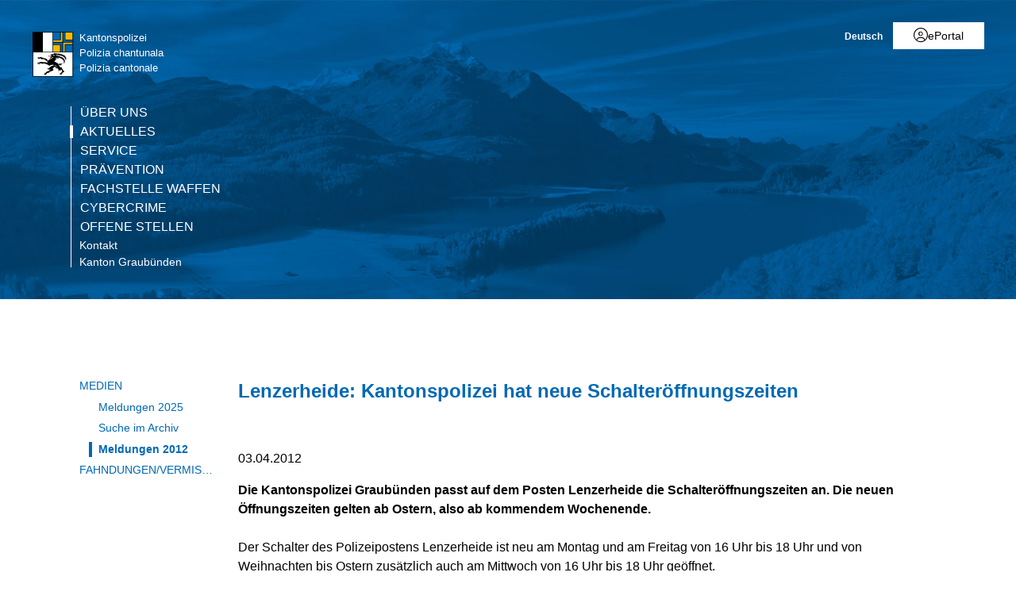

--- FILE ---
content_type: text/html; charset=utf-8
request_url: https://www.gr.ch/DE/institutionen/verwaltung/djsg/kapo/aktuelles/medien/2012/Seiten/201204031.aspx
body_size: 22691
content:
<!DOCTYPE html>

<html id="ctl00_htmlRoot" lang="DE" dir="ltr">
<head id="ctl00_Head1" class="wcag_mediamessage"><meta http-equiv="X-UA-Compatible" content="IE=edge" /><meta name="viewport" content="width=device-width, initial-scale=1" /><link rel="shortcut icon" href="/_layouts/15/GR/images/favicon.ico" type="image/vnd.microsoft.icon" id="favicon" /><link id="ctl00_lnkAppleIcon" rel="apple-touch-icon" href="https://www.gr.ch/_layouts/15/GR/images/apple-touch-icon.png" /><meta id="ctl00_MetaLastModified" name="Last-Modified" content="2012-04-03T12:39:47Z" /><meta charset="utf-8" /><style id="SPThemeHideForms" type="text/css">body {opacity:0 !important}</style>

<link id="ctl00_CSSRegistration_main" rel="stylesheet" type="text/css" media="all" href="https://cdn.gr.ch/gr/prod/css/main.v2.css?date=20250311102125" />




  
  
  
  
  
<title>
	Lenzerheide: Kantonspolizei hat neue Schalteröffnungszeiten
</title><script id="ctl00_MainJS" src="https://cdn.gr.ch/gr/prod/js/main.v2.js"></script>
  <script src="https://kit.fontawesome.com/f572033358.js" crossorigin="anonymous"></script>
  
  <script type="text/javascript">
    function UpdateFormDigest(serverRelativeWebUrl, updateInterval) {
    try {
        var pageContextInfo = window['_spPageContextInfo'];

        if (pageContextInfo == null || pageContextInfo.updateFormDigestPageLoaded == null) {
            return;
        }
        var now = new Date();

        if (now.getTime() - pageContextInfo.updateFormDigestPageLoaded.getTime() < updateInterval) {
            return;
        }
        if (serverRelativeWebUrl == null || serverRelativeWebUrl.length <= 0) {
            return;
        }
        var formDigestElement = (document.getElementsByName("__REQUESTDIGEST"))[0];

        if (formDigestElement == null || formDigestElement.tagName.toLowerCase() != "input" || formDigestElement.type.toLowerCase() != "hidden" || formDigestElement.value == null || formDigestElement.value.length <= 0) {
            return;
        }
        var request = new XMLHttpRequest();

        if (request == null) {
            return;
        }
        request.open("POST", GetUrlFromWebUrlAndWebRelativeUrl(serverRelativeWebUrl, "_vti_bin/sites.asmx"), false);
        request.setRequestHeader("Content-Type", "text/xml");
        request.setRequestHeader("SOAPAction", "http://schemas.microsoft.com/sharepoint/soap/GetUpdatedFormDigest");
        request.send("<?xml version=\"1.0\" encoding=\"utf-8\"?>" + "<soap:Envelope xmlns:xsi=\"http://www.w3.org/2001/XMLSchema-instance\" xmlns:xsd=\"http://www.w3.org/2001/XMLSchema\" xmlns:soap=\"http://schemas.xmlsoap.org/soap/envelope/\">" + "  <soap:Body>" + "    <GetUpdatedFormDigest xmlns=\"http://schemas.microsoft.com/sharepoint/soap/\" />" + "  </soap:Body>" + "</soap:Envelope>");
        var responseText = request.responseText;

        if (responseText == null || responseText.length <= 0) {
            return;
        }
        var startTag = '<GetUpdatedFormDigestResult>';
        var endTag = '</GetUpdatedFormDigestResult>';
        var startTagIndex = responseText.indexOf(startTag);
        var endTagIndex = responseText.indexOf(endTag, startTagIndex + startTag.length);
        var newFormDigest = null;

        if (startTagIndex >= 0 && endTagIndex > startTagIndex) {
            newFormDigest = responseText.substring(startTagIndex + startTag.length, endTagIndex);
        }
        if (newFormDigest == null || newFormDigest.length <= 0) {
            return;
        }
        var oldValue = formDigestElement.value;

        formDigestElement.value = newFormDigest;
        pageContextInfo.updateFormDigestPageLoaded = new Date();
    }
    catch (ex) { }
    }    
  </script>
  
  <script type="text/javascript">
    jQuery(document).ready(function ($) {
      var logoLink = jQuery("a[id$='HyperlinkScreenLogo']").attr("href");
      var metaLink = jQuery("a[id$='HyperLinkHome']").attr("href");
      if (typeof (logoLink) !== "undefined" && typeof (metaLink) !== "undefined" && metaLink.toLowerCase() === logoLink.toLowerCase())
      {
        jQuery("a[id$='HyperLinkHome']").hide();
      }
    });
  </script>

  <script type="text/javascript">// <![CDATA[ 

var g_SPOffSwitches={};
// ]]>
</script>
<script type="text/javascript" src="/_layouts/15/1031/initstrings.js?rev=BWYPIpFr4uyFva7BdRGqeg%3D%3DTAG0"></script>
<script type="text/javascript" src="/_layouts/15/init.js?rev=eqiUN2EN5Xn%2F2YyfuJQDtA%3D%3DTAG0"></script>
<script type="text/javascript" src="/_layouts/15/theming.js?rev=SuLUbbwTXcxFWOWLFUsOkw%3D%3DTAG0"></script>
<script type="text/javascript" src="/ScriptResource.axd?d=DXF4cTZxzUJcS2XYxLAnxTeyMhv8C0kbD0f4CgBoXM_769XitixYsEGmoMOCQ6zpHtwkc-wq4rGugKXoXESDHn-8Xhb0He2NhYi0Po0YmRRoXyy_6og-ZXLQOiof9E4a_bUcge7IjM-92yXKA7l5-_IPtVsPyw62aPgAS2yIN5J8PO8rgdccJmcAkSCXmElQ0&amp;t=5c0e0825"></script>
<script type="text/javascript" src="/_layouts/15/blank.js?rev=OqEYlnomw4m5X%2FMg2wSuyA%3D%3DTAG0"></script>
<script type="text/javascript" src="/ScriptResource.axd?d=nZ9cTffOUuRcVeU1TpQ0UK545frcOq0Ip2kpJ_0sg9dQMcs8JSZ4KPDo9uAGHgo3BBGZ80fXCu3x0NW5fj7JneJGniH-WcYMd-TDdbFoqEiJITE-EQKYuAQvNSFTgdxlj21_A2fiogDKUHa044fCTSjcrfSa0qU2jtzoBZ6qc-OjJz5QaW8ZV1rQco5QS07G0&amp;t=5c0e0825"></script>
<script type="text/javascript" src="/_layouts/15/sp.init.js?rev=GcX1%2BQkwU9iewwepsza2Kw%3D%3DTAG0"></script>
<script type="text/javascript" src="/_layouts/15/clientrenderer.js?rev=Evu1eqGPwP%2FeN5ZuIpaSTQ%3D%3DTAG0"></script>
<script type="text/javascript" src="/_layouts/15/1031/srch.resources.js?rev=e5Bs4PyN48823rOKkGIyNQ%3D%3DTAG0"></script>
<script type="text/javascript" src="/_layouts/15/search.clientcontrols.js?rev=xgTuNRzK%2B28qr6bjGThpIw%3D%3DTAG0"></script>
<script type="text/javascript" src="/_layouts/15/1031/sp.res.js?rev=U%2F2Mnt3Iq%2FKcEUw3jEntmA%3D%3DTAG0"></script>
<script type="text/javascript" src="/_layouts/15/sp.runtime.js?rev=ieBn%2FPr8FuV9095CsVXFdw%3D%3DTAG0"></script>
<script type="text/javascript" src="/_layouts/15/sp.ui.dialog.js?rev=d7y1SiSVwqLJzuIiMAukpg%3D%3DTAG0"></script>
<script type="text/javascript" src="/_layouts/15/sp.js?rev=Os4G339%2BEf5vdNuG9dSWtw%3D%3DTAG0"></script>
<script type="text/javascript" src="/_layouts/15/cui.js?rev=ejf8nksDjeL2s1mvUvw77w%3D%3DTAG0"></script>
<script type="text/javascript">RegisterSod("require.js", "\u002f_layouts\u002f15\u002frequire.js?rev=bv3fWJhk0uFGpVwBxnZKNQ\u00253D\u00253DTAG0");</script>
<script type="text/javascript">RegisterSod("strings.js", "\u002f_layouts\u002f15\u002f1031\u002fstrings.js?rev=0iUUnQN5mc16eUoaw5DqIQ\u00253D\u00253DTAG0");</script>
<script type="text/javascript">RegisterSod("core.js", "\u002f_layouts\u002f15\u002fcore.js?rev=OuK8lknoOD37VvjQyOsHrw\u00253D\u00253DTAG0");RegisterSodDep("core.js", "strings.js");</script>
<script type="text/javascript">RegisterSod("menu.js", "\u002f_layouts\u002f15\u002fmenu.js?rev=WMbI5XqdDKTzX20rarEQsQ\u00253D\u00253DTAG0");</script>
<script type="text/javascript">RegisterSod("mQuery.js", "\u002f_layouts\u002f15\u002fmquery.js?rev=wdHoEUjBno2g0ULGFwFjAg\u00253D\u00253DTAG0");</script>
<script type="text/javascript">RegisterSod("callout.js", "\u002f_layouts\u002f15\u002fcallout.js?rev=yFnKkBSYasfA2rW6krdVFQ\u00253D\u00253DTAG0");RegisterSodDep("callout.js", "strings.js");RegisterSodDep("callout.js", "mQuery.js");RegisterSodDep("callout.js", "core.js");</script>
<script type="text/javascript">RegisterSod("sp.core.js", "\u002f_layouts\u002f15\u002fsp.core.js?rev=LSKJVyPWTBdDAU6EL2A6kw\u00253D\u00253DTAG0");RegisterSodDep("sp.core.js", "strings.js");RegisterSodDep("sp.core.js", "core.js");</script>
<script type="text/javascript">RegisterSod("clienttemplates.js", "\u002f_layouts\u002f15\u002fclienttemplates.js?rev=oZO8iLnMIX278DJXZp9S4A\u00253D\u00253DTAG0");</script>
<script type="text/javascript">RegisterSod("sharing.js", "\u002f_layouts\u002f15\u002fsharing.js?rev=z7dWWrP\u00252FqzzxvtLQKR08Ww\u00253D\u00253DTAG0");RegisterSodDep("sharing.js", "strings.js");RegisterSodDep("sharing.js", "mQuery.js");RegisterSodDep("sharing.js", "clienttemplates.js");RegisterSodDep("sharing.js", "core.js");</script>
<script type="text/javascript">RegisterSod("suitelinks.js", "\u002f_layouts\u002f15\u002fsuitelinks.js?rev=hNe7S\u00252B4EVV83bzPy9U\u00252BEvQ\u00253D\u00253DTAG0");RegisterSodDep("suitelinks.js", "strings.js");RegisterSodDep("suitelinks.js", "core.js");</script>
<script type="text/javascript">RegisterSod("sp.search.js", "\u002f_layouts\u002f15\u002fsp.search.js?rev=eMyDf7ZGV6rTjB2sDSdovA\u00253D\u00253DTAG0");</script>
<script type="text/javascript">RegisterSod("ajaxtoolkit.js", "\u002f_layouts\u002f15\u002fajaxtoolkit.js?rev=I3jVxnVkBqeUZ\u00252FWA\u00252BgwTLg\u00253D\u00253DTAG0");</script>
<script type="text/javascript">RegisterSod("inplview", "\u002f_layouts\u002f15\u002finplview.js?rev=ecdG8BqIlGbfoftF0\u00252FIAZA\u00253D\u00253DTAG0");RegisterSodDep("inplview", "strings.js");RegisterSodDep("inplview", "core.js");RegisterSodDep("inplview", "clienttemplates.js");</script>
<script type="text/javascript">RegisterSod("ribbon", "\u002f_layouts\u002f15\u002fsp.ribbon.js?rev=wPDmc1LZubpR2Fgk01M8qw\u00253D\u00253DTAG0");RegisterSodDep("ribbon", "strings.js");RegisterSodDep("ribbon", "core.js");RegisterSodDep("ribbon", "sp.core.js");RegisterSodDep("ribbon", "inplview");</script>
<script type="text/javascript">RegisterSod("sp.ui.policy.resources.resx", "\u002f_layouts\u002f15\u002fScriptResx.ashx?culture=de\u00252Dde\u0026name=SP\u00252EUI\u00252EPolicy\u00252EResources\u0026rev=zqR7mtEvL10cimHdEd38og\u00253D\u00253D");</script>
<script type="text/javascript">RegisterSod("mdn.js", "\u002f_layouts\u002f15\u002fmdn.js?rev=n0g\u00252FdHfO24JOLH\u00252FiRZEgQA\u00253D\u00253DTAG0");RegisterSodDep("mdn.js", "core.js");RegisterSodDep("mdn.js", "ribbon");RegisterSodDep("mdn.js", "sp.ui.policy.resources.resx");</script>
<script type="text/javascript">RegisterSod("userprofile", "\u002f_layouts\u002f15\u002fsp.userprofiles.js?rev=J0M1pzLkfDXcJflabMvTYA\u00253D\u00253DTAG0");</script>
<script type="text/javascript">RegisterSod("followingcommon.js", "\u002f_layouts\u002f15\u002ffollowingcommon.js?rev=MgAestdI8p64n4UsP1Xeug\u00253D\u00253DTAG0");RegisterSodDep("followingcommon.js", "strings.js");RegisterSodDep("followingcommon.js", "userprofile");RegisterSodDep("followingcommon.js", "core.js");RegisterSodDep("followingcommon.js", "mQuery.js");</script>
<script type="text/javascript">RegisterSod("profilebrowserscriptres.resx", "\u002f_layouts\u002f15\u002f1031\u002fprofilebrowserscriptres.js?rev=0VD3UbNaRWE8a8G97Fi\u00252BIA\u00253D\u00253DTAG0");</script>
<script type="text/javascript">RegisterSod("sp.ui.mysitecommon.js", "\u002f_layouts\u002f15\u002fsp.ui.mysitecommon.js?rev=5nRJiZWvHP3AB7VS14cjuw\u00253D\u00253DTAG0");RegisterSodDep("sp.ui.mysitecommon.js", "userprofile");RegisterSodDep("sp.ui.mysitecommon.js", "profilebrowserscriptres.resx");</script>
<script type="text/javascript">RegisterSod("browserScript", "\u002f_layouts\u002f15\u002fie55up.js?rev=DI\u00252FQWWhap6s759k\u00252FklnF0g\u00253D\u00253DTAG0");RegisterSodDep("browserScript", "strings.js");</script>

  <script type="text/javascript">
    var ddDienststelleDepartementeID = "#ctl00_PlaceHolderMain_DDDienststelleDepartemente";
    var ddMainCategoryID = null;
    var ddSubCategoryID = null;
    var txtDepartementID = "#ctl00_PlaceHolderMain_BeitragsDepartment_ctl00_TextField";
    var txtServiceID = "#ctl00_PlaceHolderMain_BeitragsDienststelle_ctl00_TextField";
    var ddToViewID = "#ctl00_PlaceHolderMain_DDSendToView";
    var $txtTwitterField = null;
    var ddSubItems;

    jQuery(document).ready(function () {
      var ddMain = jQuery(ddMainCategoryID);
      var ddSub = jQuery(ddSubCategoryID);
      var ddToView = jQuery(ddToViewID);
      var ddDienststelleDepartemente = jQuery(ddDienststelleDepartementeID);
      var txtDepartement = jQuery(txtDepartementID);
      var txtService = jQuery(txtServiceID);

      if (jQuery("body").hasClass("Edit")) {
        //var publishingMainContentEditor = document.getElementById("ctl00_PlaceHolderMain_RadHtmlFieldMainContent").control;        
        var parentElement = $get("RadHtmlFieldMainContentWrapper");
        var publishingMainContentEditor = $telerik.findControl(parentElement, "ctl00_PlaceHolderMain_RadHtmlFieldMainContent_ctl00_RadHtmlField");
        initSubArticleEditArea(ddDienststelleDepartemente, publishingMainContentEditor);

        // move dropdown to field editor container
        jQuery("input.ViewEMailReceivers").parent().prepend(ddToView);
        var selectedToView = jQuery("input.ViewEMailReceivers").val();
        if (selectedToView !== undefined && selectedToView !== null && selectedToView.length > 0)
          ddToView.val(selectedToView);
        else
          jQuery("input.ViewEMailReceivers").val(ddToView.val()); // new page

        jQuery("input.ViewEMailReceivers").hide();

        ddDienststelleDepartemente.change(function () {
          var selectedValue = ddDienststelleDepartemente.val().split("-");
          var selectedText = ddDienststelleDepartemente.children(":selected").text()
          txtDepartement.val(selectedValue[0]);
          txtService.val(selectedText + " (" + selectedValue[1] + ")");
        });

        ddToView.change(function () {
          var viewID = ddToView.val();
          jQuery("input.ViewEMailReceivers").val(viewID);
        });

        if (ddMain !== undefined && ddMain !== null && ddMain.length === 1) {
          if (ddSubItems === undefined) {
            var initTopic = ddMain.val().substr(0, 1);
            ddSubItems = new Array();
            ddSub.children("option").each(function (index, element) {
              ddSubItems[index] = jQuery(element).attr("value");
            });
            var orgSelection = ddSub.val();
            ddSub.empty();
            for (var i = 0; i < ddSubItems.length; ++i) {
              if (ddSubItems[i].indexOf(initTopic) === 0) {
                ddSub.append("<option value=\"" + ddSubItems[i] + "\">" + ddSubItems[i] + "</option>");
              }
            }
            ddSub.val(orgSelection);
          }
          ddMain.change(function () {
            var topic = ddMain.val().substr(0, 1);
            ddSub.empty();
            for (var i = 0; i < ddSubItems.length; ++i) {
              if (ddSubItems[i].indexOf(topic) === 0) {
                ddSub.append("<option value=\"" + ddSubItems[i] + "\">" + ddSubItems[i] + "</option>");
              }
            }
          });
        }
        $txtTwitterField = jQuery("#ctl00_PlaceHolderMain_txtTweetText_ctl00_TextField");
        if ($txtTwitterField.length > 0) {
          // move textarea
          $txtTwitterField.hide();
          jQuery("#TwitterTextArea").prependTo($txtTwitterField.parent());
          jQuery("#TwitterTextArea").val($txtTwitterField.val());
          jQuery("#TwitterTextArea").show();
          jQuery("#TwitterTextAreaCharCount").show();
          jQuery("#TwitterTextAreaCharCount").text("Verbleibende Zeichen (140-Link URL): " + (110 - $txtTwitterField.val().length));

          // update real twitter field
          jQuery("#TwitterTextArea").keypress(function (e) {
            if (jQuery(this).val().length >= 110)
              e.preventDefault();
          });
          jQuery("#TwitterTextArea").keyup(function () {
            if (jQuery(this).val().length >= 110) {
              jQuery(this).val(jQuery(this).val().substring(0, 110));
              $txtTwitterField.val(jQuery(this).val());
            }
            else
              $txtTwitterField.val(jQuery(this).val());
            jQuery("#TwitterTextAreaCharCount").text("Verbleibende Zeichen (140-Link URL): " + (110 - $txtTwitterField.val().length));
          });
        }
        else {
          jQuery("#TwitterTextArea").hide();
          jQuery("#TwitterTextAreaCharCount").hide();
        }
      }
    });
  </script>

    
    


<link rel="canonical" href="https://www.gr.ch:443/DE/institutionen/verwaltung/djsg/kapo/aktuelles/medien/2012/Seiten/201204031.aspx" />
  <link type="text/xml" rel="alternate" href="/DE/institutionen/verwaltung/djsg/kapo/aktuelles/medien/2012/_vti_bin/spsdisco.aspx" />
  
  <script>
    var counter = 0;
    var arrEditors = new Array();

    function RadEditorOnClientLoad(editor, args) {
      arrEditors[counter] = editor;
      counter++;
    }

    function pageLoad(sender, args) {
      if (typeof Telerik !== "undefined" && typeof Telerik.Web !== "undefined" && typeof Telerik.Web.UI !== "undefined" && typeof Telerik.Web.UI.Editor !== "undefined") {
        QualidatorOptimizeHtmlFilter.registerClass('QualidatorOptimizeHtmlFilter', Telerik.Web.UI.Editor.Filter);
        InitTelerikEditors();
      }
    }

    function RequestSearchPage(searchPage, txtFieldId) {
      var $container = jQuery("#HeaderContainer");
      var searchExpression = jQuery("#" + txtFieldId, $container);
      if (searchExpression.length === 0) {        
        $container = jQuery("div.sticky-header");
        searchExpression = jQuery("#" + txtFieldId, $container);
      }
      if (searchExpression.length > 0) {
        window.location = searchPage + "?k=" + searchExpression.val();
      }
      return false;
    }

    function ProcessImn() { }
    function ProcessImnMarkers() { }
  </script>
<style type="text/css">
	/* <![CDATA[ */
	#ctl00_TreeNavigation1_TreeNavigationMenu img.icon { border-style:none;vertical-align:middle; }
	#ctl00_TreeNavigation1_TreeNavigationMenu img.separator { border-style:none;display:block; }
	#ctl00_TreeNavigation1_TreeNavigationMenu ul { list-style:none;margin:0;padding:0;width:auto; }
	#ctl00_TreeNavigation1_TreeNavigationMenu ul.dynamic { z-index:1; }
	#ctl00_TreeNavigation1_TreeNavigationMenu a { text-decoration:none;white-space:nowrap;display:block; }
	#ctl00_TreeNavigation1_TreeNavigationMenu a.popout { background-image:url("/WebResource.axd?d=1FeU32r6wc5D9wtMF02cvvLpjsk4tEih4FdgO_oLsiDbQDRns4VcplJl2Ewq_glqPVFkqZi_GtPW2aqacnr9Dc8pPjx3BFvslT74KMspwQSBJNUW_8QGX2Iz9sRlds2E0&t=638901608248157332");background-repeat:no-repeat;background-position:right center;padding-right:14px; }
	/* ]]> */
</style></head>
<body id="ctl00_HtmlBody" class="wcag_mediamessage Display">
  <div class="form-container">
    <form method="post" action="./201204031.aspx" onsubmit="javascript:return WebForm_OnSubmit();" id="aspnetForm" class="Seven49Master">
<div class="aspNetHidden">
<input type="hidden" name="_wpcmWpid" id="_wpcmWpid" value="" />
<input type="hidden" name="wpcmVal" id="wpcmVal" value="" />
<input type="hidden" name="MSOWebPartPage_PostbackSource" id="MSOWebPartPage_PostbackSource" value="" />
<input type="hidden" name="MSOTlPn_SelectedWpId" id="MSOTlPn_SelectedWpId" value="" />
<input type="hidden" name="MSOTlPn_View" id="MSOTlPn_View" value="0" />
<input type="hidden" name="MSOTlPn_ShowSettings" id="MSOTlPn_ShowSettings" value="False" />
<input type="hidden" name="MSOGallery_SelectedLibrary" id="MSOGallery_SelectedLibrary" value="" />
<input type="hidden" name="MSOGallery_FilterString" id="MSOGallery_FilterString" value="" />
<input type="hidden" name="MSOTlPn_Button" id="MSOTlPn_Button" value="none" />
<input type="hidden" name="__EVENTTARGET" id="__EVENTTARGET" value="" />
<input type="hidden" name="__EVENTARGUMENT" id="__EVENTARGUMENT" value="" />
<input type="hidden" name="__REQUESTDIGEST" id="__REQUESTDIGEST" value="noDigest" />
<input type="hidden" name="MSOSPWebPartManager_DisplayModeName" id="MSOSPWebPartManager_DisplayModeName" value="Browse" />
<input type="hidden" name="MSOSPWebPartManager_ExitingDesignMode" id="MSOSPWebPartManager_ExitingDesignMode" value="false" />
<input type="hidden" name="MSOWebPartPage_Shared" id="MSOWebPartPage_Shared" value="" />
<input type="hidden" name="MSOLayout_LayoutChanges" id="MSOLayout_LayoutChanges" value="" />
<input type="hidden" name="MSOLayout_InDesignMode" id="MSOLayout_InDesignMode" value="" />
<input type="hidden" name="_wpSelected" id="_wpSelected" value="" />
<input type="hidden" name="_wzSelected" id="_wzSelected" value="" />
<input type="hidden" name="MSOSPWebPartManager_OldDisplayModeName" id="MSOSPWebPartManager_OldDisplayModeName" value="Browse" />
<input type="hidden" name="MSOSPWebPartManager_StartWebPartEditingName" id="MSOSPWebPartManager_StartWebPartEditingName" value="false" />
<input type="hidden" name="MSOSPWebPartManager_EndWebPartEditing" id="MSOSPWebPartManager_EndWebPartEditing" value="false" />
<input type="hidden" name="__VIEWSTATE" id="__VIEWSTATE" value="/[base64]/[base64]/RM=" />
</div>

<script type="text/javascript">
//<![CDATA[
var theForm = document.forms['aspnetForm'];
if (!theForm) {
    theForm = document.aspnetForm;
}
function __doPostBack(eventTarget, eventArgument) {
    if (!theForm.onsubmit || (theForm.onsubmit() != false)) {
        theForm.__EVENTTARGET.value = eventTarget;
        theForm.__EVENTARGUMENT.value = eventArgument;
        theForm.submit();
    }
}
//]]>
</script>


<script src="/WebResource.axd?d=XU81YiZDwYxZnKBpN997AoJt1hAvQwsokueSh_8O4zg5W5zCyZDO8Sz1TjAT1VOKx2lOn9hEC3tI2YVYJPEUNZRFaj5hv08m3dJpBRz5LmE1&amp;t=638901608248157332" type="text/javascript"></script>


<script type="text/javascript">
//<![CDATA[
var MSOWebPartPageFormName = 'aspnetForm';
var g_presenceEnabled = true;
var g_wsaEnabled = false;

var g_correlationId = '179bd9a1-6293-0018-8eaf-8da66090ca91';
var g_wsaQoSEnabled = false;
var g_wsaQoSDataPoints = [];
var g_wsaRUMEnabled = false;
var g_wsaLCID = 1031;
var g_wsaListTemplateId = 850;
var g_wsaSiteTemplateId = 'WCAGTEMPLATE#1';
var _spPageContextInfo={"webServerRelativeUrl":"/DE/institutionen/verwaltung/djsg/kapo/aktuelles/medien/2012","webAbsoluteUrl":"https://www.gr.ch/DE/institutionen/verwaltung/djsg/kapo/aktuelles/medien/2012","viewId":"","listId":"{c9df53c3-11a9-415a-8156-2f2683a9f4ab}","listPermsMask":{"High":16,"Low":196673},"listUrl":"/DE/institutionen/verwaltung/djsg/kapo/aktuelles/medien/2012/Seiten","listTitle":"Seiten","listBaseTemplate":850,"viewOnlyExperienceEnabled":false,"blockDownloadsExperienceEnabled":false,"idleSessionSignOutEnabled":false,"cdnPrefix":"","siteAbsoluteUrl":"https://www.gr.ch","siteId":"{e44aa434-51e1-4c3d-9063-3f71f3de9370}","showNGSCDialogForSyncOnTS":false,"supportPoundStorePath":true,"supportPercentStorePath":true,"siteSubscriptionId":null,"CustomMarkupInCalculatedFieldDisabled":true,"AllowCustomMarkupInCalculatedField":false,"isSPO":false,"farmLabel":null,"serverRequestPath":"/DE/institutionen/verwaltung/djsg/kapo/aktuelles/medien/2012/Seiten/201204031.aspx","layoutsUrl":"_layouts/15","webId":"{b96c4ab5-8fd1-4ca1-9385-aa25d375848c}","webTitle":"Meldungen 2012","webTemplate":"10051","webTemplateConfiguration":"WCAGTEMPLATE#1","webDescription":"","tenantAppVersion":"0","isAppWeb":false,"webLogoUrl":"/_layouts/images/titlegraphic.gif","webLanguage":1031,"currentLanguage":1031,"currentUICultureName":"de-DE","currentCultureName":"de-CH","currentCultureLCID":2055,"env":null,"nid":0,"fid":0,"serverTime":"2025-11-15T12:36:47.6048266Z","siteClientTag":"214$$16.0.10417.20037","crossDomainPhotosEnabled":false,"openInClient":true,"Has2019Era":true,"webUIVersion":15,"webPermMasks":{"High":16,"Low":196673},"pageListId":"{c9df53c3-11a9-415a-8156-2f2683a9f4ab}","pageItemId":7631,"pagePermsMask":{"High":16,"Low":196673},"pagePersonalizationScope":1,"userEmail":"","userId":0,"userLoginName":null,"userDisplayName":null,"isAnonymousUser":true,"isAnonymousGuestUser":false,"isEmailAuthenticationGuestUser":false,"isExternalGuestUser":false,"systemUserKey":null,"alertsEnabled":true,"siteServerRelativeUrl":"/","allowSilverlightPrompt":"True","themeCacheToken":"/DE/institutionen/verwaltung/djsg/kapo/aktuelles/medien/2012::2:","themedCssFolderUrl":null,"themedImageFileNames":null,"modernThemingEnabled":true,"isSiteAdmin":false,"ExpFeatures":[480216468,1884350801,1158731092,62197791,538521105,335811073,4194306,34614301,268500996,-1946025984,28445328,-2147475455,134291456,65536,288,950272,1282,808326148,134217873,0,0,-1073217536,545285252,18350656,-467402752,6291457,-2147483644,1074794496,-1728053184,1845537108,622628,4102,0,0,0,0,0,0,0,0,0,0,0,0,0,0,0],"killSwitches":{},"InternalValidAuthorities":["hallo.gr.ch","www.hallo.gr.ch","wef.gr.ch","www.wef.gr.ch","kunstmuseum.gr.ch","www.kunstmuseum.gr.ch","raetischesmuseum.gr.ch","www.gr.ch","www2019.gr.ch","mysite.gr.ch"],"CorrelationId":"179bd9a1-6293-0018-8eaf-8da66090ca91","hasManageWebPermissions":false,"isNoScriptEnabled":false,"groupId":null,"groupHasHomepage":true,"groupHasQuickLaunchConversationsLink":false,"departmentId":null,"hubSiteId":null,"hasPendingWebTemplateExtension":false,"isHubSite":false,"isWebWelcomePage":false,"siteClassification":"","hideSyncButtonOnODB":false,"showNGSCDialogForSyncOnODB":false,"sitePagesEnabled":false,"sitePagesFeatureVersion":0,"DesignPackageId":"00000000-0000-0000-0000-000000000000","groupType":null,"groupColor":"#757575","siteColor":"#757575","headerEmphasis":0,"navigationInfo":null,"guestsEnabled":false,"MenuData":{"SignInUrl":"/DE/institutionen/verwaltung/djsg/kapo/aktuelles/medien/2012/_layouts/15/Authenticate.aspx?Source=%2FDE%2Finstitutionen%2Fverwaltung%2Fdjsg%2Fkapo%2Faktuelles%2Fmedien%2F2012%2FSeiten%2F201204031%2Easpx"},"RecycleBinItemCount":-1,"PublishingFeatureOn":true,"PreviewFeaturesEnabled":false,"disableAppViews":false,"disableFlows":false,"serverRedirectedUrl":null,"formDigestValue":"0xD0B44EA8B4439FDC6364804DF8D4ADDDCFED390212C0A5BB5F14E290B9A0BC2EF9D054CB23455DA13FD4A590636711BE8214B16E3B6FD2DE8F7D8001E747EEEC,15 Nov 2025 12:36:47 -0000","maximumFileSize":250,"formDigestTimeoutSeconds":1799,"canUserCreateMicrosoftForm":false,"canUserCreateVisioDrawing":true,"readOnlyState":null,"isTenantDevSite":false,"preferUserTimeZone":false,"userTimeZoneData":null,"userTime24":false,"userFirstDayOfWeek":null,"webTimeZoneData":null,"webTime24":false,"webFirstDayOfWeek":null,"isSelfServiceSiteCreationEnabled":null,"alternateWebAppHost":"","aadTenantId":"","aadUserId":"","aadInstanceUrl":"","msGraphEndpointUrl":"https://","allowInfectedDownload":true};_spPageContextInfo.updateFormDigestPageLoaded=new Date();_spPageContextInfo.clientServerTimeDelta=new Date(_spPageContextInfo.serverTime)-new Date();if(typeof(define)=='function'){define('SPPageContextInfo',[],function(){return _spPageContextInfo;});}var L_Menu_BaseUrl="/DE/institutionen/verwaltung/djsg/kapo/aktuelles/medien/2012";
var L_Menu_LCID="1031";
var L_Menu_SiteTheme="null";
document.onreadystatechange=fnRemoveAllStatus; function fnRemoveAllStatus(){removeAllStatus(true)};var dlc_fvsi = {"DefaultViews":[],"ViewUrls":[],"WebUrl":"\/DE\/institutionen\/verwaltung\/djsg\/kapo\/aktuelles\/medien\/2012"};
function _spNavigateHierarchy(nodeDiv, dataSourceId, dataPath, url, listInContext, type) {

    CoreInvoke('ProcessDefaultNavigateHierarchy', nodeDiv, dataSourceId, dataPath, url, listInContext, type, document.forms.aspnetForm, "", "\u002fDE\u002finstitutionen\u002fverwaltung\u002fdjsg\u002fkapo\u002faktuelles\u002fmedien\u002f2012\u002fSeiten\u002f201204031.aspx");

}
var searchconfig = {
HeaderTopSearch: "Suche",Placeholder: "Ihr Suchbegriff...",ImageUrl: "https://cdn.gr.ch/gr/prod/images/icons-set/suche.svg",SearchExpression: "",SearchPage: "/DE/Seiten/Suche.aspx",};
Flighting.ExpFeatures = [480216468,1884350801,1158731092,62197791,538521105,335811073,4194306,34614301,268500996,-1946025984,28445328,-2147475455,134291456,65536,288,950272,1282,808326148,134217873,0,0,-1073217536,545285252,18350656,-467402752,6291457,-2147483644,1074794496,-1728053184,1845537108,622628,4102,0,0,0,0,0,0,0,0,0,0,0,0,0,0,0]; (function()
{
    if(typeof(window.SP) == "undefined") window.SP = {};
    if(typeof(window.SP.YammerSwitch) == "undefined") window.SP.YammerSwitch = {};

    var ysObj = window.SP.YammerSwitch;
    ysObj.IsEnabled = false;
    ysObj.TargetYammerHostName = "www.yammer.com";
} )(); //]]>
</script>

<script src="/ScriptResource.axd?d=9KfELFzfbaY3Qg-u0Qzix7KxzZtdCJwtLugjmy_DXkmilazt4Zzf_FLPyq8mkyjao9LjznsWhcYQ5rJDE7Rj0j4VKWU07zVI_h6CsOnmphSnvr8RzSPjShTp7hkKPrqGrIZ49c65JQYm4niM2tSCfhE3Gv-iHGen4LyJuznGc2o1&amp;t=ffffffff93d1c106" type="text/javascript"></script>
<script src="/_layouts/15/blank.js?rev=OqEYlnomw4m5X%2FMg2wSuyA%3D%3DTAG0" type="text/javascript"></script>
<script type="text/javascript">
//<![CDATA[
window.SPThemeUtils && SPThemeUtils.RegisterCssReferences([]);
(function(){

        if (typeof(_spBodyOnLoadFunctions) === 'undefined' || _spBodyOnLoadFunctions === null) {
            return;
        }
        _spBodyOnLoadFunctions.push(function() {
            SP.SOD.executeFunc('core.js', 'FollowingDocument', function() { FollowingDocument(); });
        });
    })();(function(){

        if (typeof(_spBodyOnLoadFunctions) === 'undefined' || _spBodyOnLoadFunctions === null) {
            return;
        }
        _spBodyOnLoadFunctions.push(function() {
            SP.SOD.executeFunc('core.js', 'FollowingCallout', function() { FollowingCallout(); });
        });
    })();var _spRegionalSettings={adjustHijriDays:0,calendarType:1,firstDayOfWeek:1,firstWeekOfYear:0,localeId:2055,currentDateInLocalCalendar: new Date(2025, 10, 15),showWeeks:0,timeZone:'00:59:59.9994219',timeZoneInHours:1,workDayEnd:1020,workDayStart:480,workDays:'0111110',time24:1};Sys.CultureInfo.CurrentCulture = (function(a){return new Sys.CultureInfo(a.name,a.numberFormat,a.dateTimeFormat)})({"dateTimeFormat":{"AMDesignator":"vorm.","AbbreviatedDayNames":["So.","Mo.","Di.","Mi.","Do.","Fr.","Sa."],"AbbreviatedLeapMonthNames":null,"AbbreviatedMonthGenitiveNames":["Jan.","Feb.","März","Apr.","Mai","Juni","Juli","Aug.","Sep.","Okt.","Nov.","Dez.",""],"AbbreviatedMonthNames":["Jan","Feb","Mär","Apr","Mai","Jun","Jul","Aug","Sep","Okt","Nov","Dez",""],"Calendar":{"AlgorithmType":1,"CalendarType":1,"Eras":[1],"IsReadOnly":false,"MaxSupportedDateTime":"\/Date(253402300799999)\/","MinSupportedDateTime":"\/Date(-62135596800000)\/","TwoDigitYearMax":2029},"CalendarWeekRule":2,"DateSeparator":".","DayNames":["Sonntag","Montag","Dienstag","Mittwoch","Donnerstag","Freitag","Samstag"],"FirstDayOfWeek":1,"FullDateTimePattern":"dddd, d. MMMM yyyy HH:mm:ss","IsReadOnly":true,"LeapMonthNames":null,"LongDatePattern":"dddd, d. MMMM yyyy","LongTimePattern":"HH:mm:ss","MonthDayPattern":"d. MMMM","MonthGenitiveNames":["Januar","Februar","März","April","Mai","Juni","Juli","August","September","Oktober","November","Dezember",""],"MonthNames":["Januar","Februar","März","April","Mai","Juni","Juli","August","September","Oktober","November","Dezember",""],"NativeCalendarName":"Gregorianischer Kalender","PMDesignator":"nachm.","RFC1123Pattern":"ddd, dd MMM yyyy HH':'mm':'ss 'GMT'","ShortDatePattern":"dd.MM.yyyy","ShortTimePattern":"HH:mm","ShortestDayNames":["So.","Mo.","Di.","Mi.","Do.","Fr.","Sa."],"SortableDateTimePattern":"yyyy'-'MM'-'dd'T'HH':'mm':'ss","TimeSeparator":":","UniversalSortableDateTimePattern":"yyyy'-'MM'-'dd HH':'mm':'ss'Z'","YearMonthPattern":"MMMM yyyy","eras":[1,"n. Chr.","n. Chr.",0]},"name":"de-CH","numberFormat":{"CurrencyDecimalDigits":2,"CurrencyDecimalSeparator":".","CurrencyGroupSeparator":"'","CurrencyGroupSizes":[3],"CurrencyNegativePattern":2,"CurrencyPositivePattern":2,"CurrencySymbol":"CHF","DigitSubstitution":1,"IsReadOnly":true,"NaNSymbol":"NaN","NativeDigits":["0","1","2","3","4","5","6","7","8","9"],"NegativeInfinitySymbol":"-∞","NegativeSign":"-","NumberDecimalDigits":2,"NumberDecimalSeparator":".","NumberGroupSeparator":"'","NumberGroupSizes":[3],"NumberNegativePattern":1,"PerMilleSymbol":"‰","PercentDecimalDigits":2,"PercentDecimalSeparator":".","PercentGroupSeparator":"'","PercentGroupSizes":[3],"PercentNegativePattern":1,"PercentPositivePattern":1,"PercentSymbol":"%","PositiveInfinitySymbol":"∞","PositiveSign":"+"}});if (typeof(DeferWebFormInitCallback) == 'function') DeferWebFormInitCallback();function WebForm_OnSubmit() {
UpdateFormDigest('\u002fDE\u002finstitutionen\u002fverwaltung\u002fdjsg\u002fkapo\u002faktuelles\u002fmedien\u002f2012', 1440000);if (typeof(_spFormOnSubmitWrapper) != 'undefined') {return _spFormOnSubmitWrapper();} else {return true;};
return true;
}
//]]>
</script>

		<div class="aspNetHidden">

			<input type="hidden" name="__VIEWSTATEGENERATOR" id="__VIEWSTATEGENERATOR" value="FC94DEC6" />
		</div>

              
      <script type="text/javascript">
//<![CDATA[
Sys.WebForms.PageRequestManager._initialize('ctl00$ctl20', 'aspnetForm', [], [], [], 90, 'ctl00');
//]]>
</script>


      <div class="noindex" role="navigation" aria-label="skip-links">
        <ul class="skip-links">
          <li id="ctl00_litSkipLinkContent"><a href="#MainContent" accesskey="0" class="skip-to-content">Springe zum Seiteninhalt</a></li>
          <li id="ctl00_litkSkipLinkNavigation"><a href="#MainNavigation" accesskey="1" class="skip-to-mainnav">Springe zur Navigation</a></li>
        </ul>
      </div>

      <noscript><div class='noindex'>Möglicherweise versuchen Sie, mit einem gesicherten Browser auf dem Server auf diese Website zuzugreifen. Aktivieren Sie Skripts, und laden Sie diese Seite dann erneut.</div></noscript>

      <div id="DeltaFormDigest">
	
        
          <script type="text/javascript">//<![CDATA[
        var formDigestElement = document.getElementsByName('__REQUESTDIGEST')[0];
        if (!((formDigestElement == null) || (formDigestElement.tagName.toLowerCase() != 'input') || (formDigestElement.type.toLowerCase() != 'hidden') ||
            (formDigestElement.value == null) || (formDigestElement.value.length <= 0)))
        {
            formDigestElement.value = '0x78C629B88E1E6D4CB7CFA6A5CC880D8C72FA0F60E16353D582554A94059C2FEF3A73E4D5D451AA9A425A01A7C6FD18C056E7C231BF13A58B6C8C9F1E02B067F8,15 Nov 2025 12:36:48 -0000';_spPageContextInfo.updateFormDigestPageLoaded = new Date();
        }
        //]]>
        </script>
        
      
</div>

      
      <div id="welcomeMenuBox">
        
      </div>
      
      <div id="ctl00_RootPanel">
	
        
        <div id="ctl00_RootContainer" class=" WCAG_Media_Message">
          <h1 id="ctl00_SRHeaderNavigation" class="sr-only">Navigation</h1>
          <div class="sticky-header">
            <div class="search" role="search" aria-labelledby="ctl00_SRHeaderSearchSticky">
              <h2 id="ctl00_SRHeaderSearchSticky" class="sr-only">Suche</h2>              
              <div class="ms-webpart-chrome ms-webpart-chrome-fullWidth ">
		<div WebPartID="00000000-0000-0000-0000-000000000000" HasPers="true" id="WebPartWPQ1" width="100%" class="ms-WPBody " OnlyForMePart="true" allowDelete="false" style="" ><div componentid="ctl00_ctl33_csr" id="ctl00_ctl33_csr"></div><noscript><div id="ctl00_ctl33_noscript">Anscheinend ist in Ihrem Browser JavaScript nicht aktiviert. Aktivieren Sie bitte JavaScript, und versuchen Sie es erneut.</div></noscript><div id="ctl00_ctl33">

		</div><div class="ms-clear"></div></div>
	</div>              
            </div>
          </div>

          
          <div id="HeaderContainer" class="header noindex" role="banner">
            
            
            

<div class="logo">
  <div class="image">    
    <a id="ctl00_LanguageSection1_HyperlinkScreenLogo" title="Kantonspolizei Graubünden" href="https://www.gr.ch/DE/institutionen/verwaltung/djsg/kapo"><img src="https://cdn.gr.ch/gr/prod/images/logo.svg" id="ctl00_LanguageSection1_ImageScreenLogo" alt="Zur Startseite" />
      <div class="root-web-labels">
        <p lang="de">Kantonspolizei</p><p lang="rm">Polizia chantunala</p><p lang="it">Polizia cantonale</p>
      </div>
    </a> 
  </div>
</div>

            

<div class="language nav" role="navigation" aria-labelledby="LanguageSelectionHeading">
  <h2 id="LanguageSelectionHeading" class="sr-only">Sprachwahl</h2>
  <ul id="LanguageSelectionList"><li class="selected"><a href="#" aria-label="Deutsch - aktuelle Sprache/Current Language">Deutsch</a></li></ul>
</div>

            <div class="mobile-navigation" role="navigation" aria-label="mobile-navigation">
              <a id="ctl00_ToggleMobileNavigation" class="mobile-menu-toggle" alt="Menü ein- oder ausschalten" href="#MobileNavigationContainer">
                <span id="ctl00_SRToggleMobileNavigation" class="sr-only"></span>
                <span class="menu-toggle"></span>
              </a>
              <div class="mobile-navigation-container" id="MobileNavigationContainer"></div>
            </div>
            <nav class="main-navigation nav" id="MainNavigation" aria-label="main navigation">
              <div class="main-categories nav" aria-labelledby="ctl00_SRHeaderTopNavigation">
                <h2 id="ctl00_SRHeaderTopNavigation" class="sr-only">Hauptnavigation</h2>
                <ul id="ctl00_SimpleNavigationMenu" class="root">
		<li class="item1 category firstchild"><a href="/DE/institutionen/verwaltung/djsg/kapo/ueberuns/Seiten/default.aspx">Über uns</a></li><li class="item2 category alternating selected"><a aria-label="Die Seite Aktuelles ist die aktuelle Seite." href="/DE/institutionen/verwaltung/djsg/kapo/aktuelles/Seiten/skip.aspx">Aktuelles</a></li><li class="item3 category"><a href="/DE/institutionen/verwaltung/djsg/kapo/service/Seiten/default.aspx">Service</a></li><li class="item4 category alternating"><a href="/DE/institutionen/verwaltung/djsg/kapo/praevention/Seiten/start_praevention.aspx">Prävention</a></li><li class="item5 category"><a href="/DE/institutionen/verwaltung/djsg/kapo/fd_waffen/Seiten/start.aspx">Fachstelle Waffen</a></li><li class="item6 category alternating"><a href="/DE/institutionen/verwaltung/djsg/kapo/cybercrime/Seiten/welcome_cyc.aspx">Cybercrime</a></li><li class="item7 category lastchild"><a href="/DE/institutionen/verwaltung/djsg/kapo/stellen/Seiten/stellen.aspx">Offene Stellen</a></li>
	</ul>
                
              </div>
              <div class="meta-navigation nav" aria-label="meta navigation" role="navigation">
                <ul id="ctl00_MetaNavigation_ulMetaNavigation">  
  <li id="ctl00_MetaNavigation_MetaNavigationContact"><a id="ctl00_MetaNavigation_HyperLinkContact" accesskey="3" title="Ihre Mitteilung an die Kantonspolizei Graubünden" href="/DE/institutionen/verwaltung/djsg/kapo/Seiten/kontakt.aspx">Kontakt</a></li>
  <li id="ctl00_MetaNavigation_MetaNavigationSitemap"><a id="ctl00_MetaNavigation_HyperLinkSitemap" accesskey="4" href="/DE/institutionen/verwaltung/djsg/kapo/Seiten/Sitemap.aspx">Sitemap</a></li>
  
  
  <li id="ctl00_MetaNavigation_MetaNavigationJobOffer" class="lastChild"><a href="/stellen/">Stellen</a></li>
  
  

  <li id="ctl00_MetaNavigation_MetaNavigationHome">
    <a id="ctl00_MetaNavigation_HyperLinkHome" accesskey="5" href="https://www.gr.ch/de">Kanton Graubünden</a>
  </li>
</ul>

              </div>
            </nav>
            <div class="search" role="search" aria-labelledby="ctl00_SRHeaderSearchNormal">
              <h2 id="ctl00_SRHeaderSearchNormal" class="sr-only">Suche</h2>              
              <div class="ms-webpart-chrome ms-webpart-chrome-fullWidth ">
		<div WebPartID="00000000-0000-0000-0000-000000000000" HasPers="true" id="WebPartWPQ2" width="100%" class="ms-WPBody " OnlyForMePart="true" allowDelete="false" style="" ><div componentid="ctl00_ctl35_csr" id="ctl00_ctl35_csr"></div><noscript><div id="ctl00_ctl35_noscript">Anscheinend ist in Ihrem Browser JavaScript nicht aktiviert. Aktivieren Sie bitte JavaScript, und versuchen Sie es erneut.</div></noscript><div id="ctl00_ctl35">

		</div><div class="ms-clear"></div></div>
	</div>
              
            </div>
            
            
          </div>

          <!-- old position skip links block -->

          

          <div class="body-container" id="BodyContainer">
            <div id="DeltaPageStatusBar">
		
              <div id="pageStatusBar"></div>
            
	</div>

            

            <div class="body-row top-links-row">
              <div class="top-links important-links ImportantLinks short-navigation icons nav" role="navigation" aria-label="top-links naviagtion">
                <div class="top-links-container">
                  
                </div>
                
              </div>
            </div>

            <div class="info-panel noindex" role="complementary" aria-label="complementary informations">
              <div class="informations">
                
	<div id="ctl00_PlaceHolderAdditionalContent3_ctl00_Box1" class="Box Item1">
    <div id="ctl00_PlaceHolderAdditionalContent3_ctl00_WebPartZoneTopRight" class="WebPartZone-Vertical empty">

			</div>
		
</div>



              </div>
            </div>

            <div class="body-row has-main-content has-tree-navigation">
              
              <div class="aside aside-1 noindex">
                <div id="ctl00_panel4" class="tree-navigation" role="navigation" aria-labelledby="ctl00_SRHeaderContextNavigation">
			
                  <h2 id="ctl00_SRHeaderContextNavigation" class="sr-only">Bereichsnavigation</h2>
                  
<div class="hidden" data-subNavOpen="Unternavigation öffnen" data-subNavClose="Unternavigation schliessen">
  <h2>Unternavigation öffnen</h2>
</div>
<div class="content-navigation">
  <ul class="level1">
    <li><a href="/DE/institutionen/verwaltung/djsg/kapo/aktuelles/medien/Seiten/uebersicht.aspx" title="">Medien<span class="hidden"> </span></a></strong><ul class="level2">
        <li><a href="/DE/institutionen/verwaltung/djsg/kapo/aktuelles/medien/2025/Seiten/Index2025.aspx" title="">Meldungen 2025<span class="hidden"> </span></a></li>
        <li><a href="/DE/institutionen/verwaltung/djsg/kapo/aktuelles/medien/Seiten/suchen.aspx" title="">Suche im Archiv<span class="hidden"> </span></a></li>
        <li class="selected"><strong><a href="/DE/institutionen/verwaltung/djsg/kapo/aktuelles/medien/2012/Seiten/default2012.aspx" title="">Meldungen 2012<span class="hidden"> </span></a></strong></li>
      </ul>
    </li>
    <li><a href="/DE/institutionen/verwaltung/djsg/kapo/aktuelles/fahndungen/Seiten/default.aspx" title="">Fahndungen/Vermisste<span class="hidden"> </span></a></li>
  </ul>
</div>

                
		</div>
                

              </div>

              <div class="main-column">
                <div class="main-content" id="MainContent" role="main">
                  <h1 id="ctl00_SRHeaderContent" class="sr-only">Inhaltsbereich</h1>
                  
                  <div class="page-metadata">
                    
                    
                    
                    <h1 id="ctl00_headingPageTitle">Lenzerheide: Kantonspolizei hat neue Schalteröffnungszeiten</h1>
                    
                  </div>
                  	
  	        
  <div id="ArticleTabContainer">
	  <ul class="gr-only-edit-mode">
      <li class="page-metadata k-state-active">Seiteninformationen</li>
      <li class="main-article">Erste Mitteilung</li>
      <li class="new-sub-article">Neuen Beitrag einfügen</li>
	  </ul>
    <div>
      <div class="Audience">
		    
	    </div>	
	    <div id="ctl00_PlaceHolderMain_ctl01_DateAndByLine" class="DateAndByLine">
    <div id="ctl00_PlaceHolderMain_ctl01_ByLine" class="ByLine">
        03.04.2012
        
    </div>
        
</div>
 	
	                
      
      
      
      
	    
	    
      	
      <label style="display: none;" for="TwitterTextArea">Twitter Text</label>
      <textarea id="TwitterTextArea" name="TwitterTextArea" style="display: none;" cols="64" rows="3" aria-label="Internal field for Twitter message"></textarea>
      <span id="TwitterTextAreaCharCount" name="TwitterTextAreaCharCount"></span>
      
      	
      
      
      
      
        
      
	    	      
            
    </div>
    <div>
      
      <div class="pageContent" id="RadHtmlFieldMainContentWrapper">
	      <strong>Die Kantonspolizei Graubünden passt auf dem Posten Lenzerheide die Schalteröffnungszeiten an. Die neuen Öffnungszeiten gelten ab Ostern, also ab kommendem Wochenende. <br>
<br>
</strong>Der Schalter des Polizeipostens Lenzerheide ist neu am Montag und am Freitag von 16 Uhr bis 18 Uhr und von Weihnachten bis Ostern zusätzlich auch am Mittwoch von 16 Uhr bis 18 Uhr geöffnet. <br>
<br>
Die Schalteröffnungszeiten der verschiedenen Polizeiposten in Graubünden&#160;sind im Internet unter <a href="http&#58;//www.kapo.gr.ch" target="_blank">www.kapo.gr.ch</a> aufgeführt. Im Notfall kann die Kantonspolizei Graubünden rund um die Uhr über die Notrufnummer 117 erreicht werden.
      </div>
	    		
    </div>
    <div class="gr-only-edit-mode">
      Neuer Artikel
    </div>    
  </div>
  
    
  
<div style='display:none' id='hidZone'><div id="ctl00_PlaceHolderMain_wpz" class="WebPartZone-Vertical empty">

				</div>
			</div>
                </div>
              </div>
            </div>

            

            <div class="body-row row additional-content lazy-bg-image" id="BottomContentContainer">
              
              
            </div>

            
          </div>

          
          
          <div id="ctl00_FooterArea_PanelFooterContainer" class="noindex" role="contentinfo" aria-labelledby="ctl00_FooterArea_SRHeaderFooter">
				
  <h1 id="ctl00_FooterArea_SRHeaderFooter" class="sr-only">Fusszeile</h1>
  <div class="footer">
		<div class="utilities nav">
      <ul>        
        <li class="copyright">
          © 2025 Kanton Graubünden
        </li>
        <li id="ctl00_FooterArea_FooterLinksLegal" class="legals">
          <a href="/DE/institutionen/verwaltung/index">Alle Webseiten</a>
        </li>
        <li id="ctl00_FooterArea_FooterLinksImpressum" class="imprint">
          <a href="/de/Seiten/Impressum.aspx">Impressum</a>
        </li>
        
        
                            

      </ul>
    </div>
    
    <div class="social-sharing nav" id="FooterContentSharing">
      <ul id="ctl00_FooterArea_SocialSharings" class="social-sharing-icons"><li class="social-icon-facebook"><a href="#" data-target="facebook">Facebook</a></li><li class="social-icon-twitter"><a href="#" data-target="Twitter">X</a></li><li class="social-icon-mail"><a href="#" data-target="Mail">Mail</a></li><li class="social-icon-whatsapp"><a href="#" data-target="WhatsApp" data-action="share/whatsapp/share">WhatsApp</a></li></ul>
    </div>
	</div>

			</div>


          

          
          
          <input type="text" name="__spText1" title="text" style="display: none;" />
          <input type="text" name="__spText2" title="text" style="display: none;" />
          
          
        </div>
      
		</div>
    
		
<script type="text/javascript">
//<![CDATA[
var _spFormDigestRefreshInterval = 1440000;function loadMDN2() { EnsureScript('MDN.js', typeof(loadFilterFn), null); }
function loadMDN1() { ExecuteOrDelayUntilScriptLoaded(loadMDN2, 'sp.ribbon.js'); }
_spBodyOnLoadFunctionNames.push('loadMDN1');
function _spNavigateHierarchyEx(nodeDiv, dataSourceId, dataPath, url, listInContext, type, additionalQString) {
    CoreInvoke('SetAdditionalNavigateHierarchyQString', additionalQString);
    g_originalSPNavigateFunc(nodeDiv, dataSourceId, dataPath, url, listInContext, type);
}

g_originalSPNavigateFunc = _spNavigateHierarchy;
_spNavigateHierarchy = _spNavigateHierarchyEx;
window.SPThemeUtils && SPThemeUtils.ApplyCurrentTheme(true); IsSPSocialSwitchEnabled = function() { return true; };var _fV4UI = true;
function _RegisterWebPartPageCUI()
{
    var initInfo = {editable: false,isEditMode: false,allowWebPartAdder: false,listId: "{c9df53c3-11a9-415a-8156-2f2683a9f4ab}",itemId: 7631,recycleBinEnabled: true,enableMinorVersioning: true,enableModeration: true,forceCheckout: true,rootFolderUrl: "\u002fDE\u002finstitutionen\u002fverwaltung\u002fdjsg\u002fkapo\u002faktuelles\u002fmedien\u002f2012\u002fSeiten",itemPermissions:{High:16,Low:196673}};
    SP.Ribbon.WebPartComponent.registerWithPageManager(initInfo);
    var wpcomp = SP.Ribbon.WebPartComponent.get_instance();
    var hid;
    hid = document.getElementById("_wpSelected");
    if (hid != null)
    {
        var wpid = hid.value;
        if (wpid.length > 0)
        {
            var zc = document.getElementById(wpid);
            if (zc != null)
                wpcomp.selectWebPart(zc, false);
        }
    }
    hid = document.getElementById("_wzSelected");
    if (hid != null)
    {
        var wzid = hid.value;
        if (wzid.length > 0)
        {
            wpcomp.selectWebPartZone(null, wzid);
        }
    }
};
function __RegisterWebPartPageCUI() {
ExecuteOrDelayUntilScriptLoaded(_RegisterWebPartPageCUI, "sp.ribbon.js");}
_spBodyOnLoadFunctionNames.push("__RegisterWebPartPageCUI");var __wpmExportWarning='This Web Part Page has been personalized. As a result, one or more Web Part properties may contain confidential information. Make sure the properties contain information that is safe for others to read. After exporting this Web Part, view properties in the Web Part description file (.WebPart) by using a text editor such as Microsoft Notepad.';var __wpmCloseProviderWarning='You are about to close this Web Part.  It is currently providing data to other Web Parts, and these connections will be deleted if this Web Part is closed.  To close this Web Part, click OK.  To keep this Web Part, click Cancel.';var __wpmDeleteWarning='You are about to permanently delete this Web Part.  Are you sure you want to do this?  To delete this Web Part, click OK.  To keep this Web Part, click Cancel.';g_spPreFetchKeys.push('sp.core.js');//]]>
</script>
<!-- Removed Menu Startup script -->
<script type="text/javascript">
//<![CDATA[

            ExecuteOrDelayUntilScriptLoaded(
                function() 
                {                    
                    Srch.ScriptApplicationManager.get_current().states = {"webUILanguageName":"de-CH","webDefaultLanguageName":"de-DE","QueryDateTimeCulture":2055,"timeZoneOffsetInHours":1,"contextUrl":"https://www.gr.ch/DE/institutionen/verwaltung/djsg/kapo/aktuelles/medien/2012","contextTitle":"Meldungen 2012","supportedLanguages":[{"id":1025,"label":"Arabisch"},{"id":1093,"label":"Bangla"},{"id":1026,"label":"Bulgarisch"},{"id":1027,"label":"Katalanisch"},{"id":2052,"label":"Chinesisch (vereinfacht)"},{"id":1028,"label":"Chinesisch (traditionell)"},{"id":1050,"label":"Kroatisch"},{"id":1029,"label":"Tschechisch"},{"id":1030,"label":"Dänisch"},{"id":1043,"label":"Niederländisch"},{"id":1033,"label":"Englisch"},{"id":1035,"label":"Finnisch"},{"id":1036,"label":"Französisch"},{"id":1031,"label":"Deutsch"},{"id":1032,"label":"Griechisch"},{"id":1095,"label":"Gujarati"},{"id":1037,"label":"Hebräisch"},{"id":1081,"label":"Hindi"},{"id":1038,"label":"Ungarisch"},{"id":1039,"label":"Isländisch"},{"id":1057,"label":"Indonesisch"},{"id":1040,"label":"Italienisch"},{"id":1041,"label":"Japanisch"},{"id":1099,"label":"Kannada"},{"id":1042,"label":"Koreanisch"},{"id":1062,"label":"Lettisch"},{"id":1063,"label":"Litauisch"},{"id":1086,"label":"Malaiisch"},{"id":1100,"label":"Malayalam"},{"id":1102,"label":"Marathi"},{"id":1044,"label":"Norwegisch"},{"id":1045,"label":"Polnisch"},{"id":1046,"label":"Portugiesisch (Brasilien)"},{"id":2070,"label":"Portugiesisch (Portugal)"},{"id":1094,"label":"Punjabi"},{"id":1048,"label":"Rumänisch"},{"id":1049,"label":"Russisch"},{"id":3098,"label":"Serbisch (Kyrillisch)"},{"id":2074,"label":"Serbisch (Lateinisch)"},{"id":1051,"label":"Slowakisch"},{"id":1060,"label":"Slowenisch"},{"id":3082,"label":"Spanisch (Spanien)"},{"id":2058,"label":"Spanisch (Mexiko)"},{"id":1053,"label":"Schwedisch"},{"id":1097,"label":"Tamil"},{"id":1098,"label":"Telugu"},{"id":1054,"label":"Thai"},{"id":1055,"label":"Türkisch"},{"id":1058,"label":"Ukrainisch"},{"id":1056,"label":"Urdu"},{"id":1066,"label":"Vietnamesisch"}],"navigationNodes":[{"id":1001,"name":"Alles","url":"{searchcenterurl}/results.aspx","promptString":"alles durchsuchen"},{"id":1002,"name":"Personen","url":"{searchcenterurl}/peopleresults.aspx","promptString":"personen durchsuchen"},{"id":1003,"name":"Unterhaltungen","url":"{searchcenterurl}/conversationresults.aspx","promptString":"unterhaltungen durchsuchen"},{"id":0,"name":"Diese Website","url":"~site/_layouts/15/osssearchresults.aspx?u={contexturl}","promptString":"diese website durchsuchen"}],"webUILanguageDirectory":"de-DE","showAdminDetails":false,"defaultPagesListName":"Seiten","isSPFSKU":false,"defaultQueryProperties":{"culture":2055,"uiLanguage":2055,"summaryLength":180,"desiredSnippetLength":90,"enableStemming":true,"enablePhonetic":false,"enableNicknames":false,"trimDuplicates":true,"bypassResultTypes":false,"enableInterleaving":true,"enableQueryRules":true,"processBestBets":true,"enableOrderingHitHighlightedProperty":false,"hitHighlightedMultivaluePropertyLimit":-1,"processPersonalFavorites":true},"showSuggestions":true,"showPersonalResults":true,"openDocumentsInClient":false};
                    Srch.U.trace(null, 'SerializeToClient', 'ScriptApplicationManager state initialized.');
                }, 'Search.ClientControls.js');Sys.Application.add_init(function() {
    $create(Srch.SearchBox, {"delayLoadTemplateScripts":true,"messages":[],"queryGroupNames":["MasterPage"],"renderTemplateId":"~sitecollection/_catalogs/masterpage/Display Templates/Search/GR-Control_SearchBox_Header.js","resultsPageAddress":"/DE/Seiten/Suche.aspx","showDataErrors":true,"states":{},"tryInplaceQuery":false}, null, null, $get("ctl00_ctl33_csr"));
});
Sys.Application.add_init(function() {
    $create(Srch.SearchBox, {"delayLoadTemplateScripts":true,"messages":[],"queryGroupNames":["MasterPage"],"renderTemplateId":"~sitecollection/_catalogs/masterpage/Display Templates/Search/GR-Control_SearchBox_Master.js","resultsPageAddress":"/DE/Seiten/Suche.aspx","states":{},"tryInplaceQuery":false}, null, null, $get("ctl00_ctl35_csr"));
});
//]]>
</script>
</form>
  </div>
<script src="https://d177g53udii011.cloudfront.net/prod/js/analytics/analyticsGR.js" type="text/ecmascript" async="async"></script><script src="https://cdn.gr.ch/redesign2016/js/custom/infogram.js" type="text/ecmascript" async="async"></script></body>
</html>
<!-- Gerendert mit Cacheprofil:Öffentliches Internet (vollständig anonym) bei: 2025-11-15T13:36:48 -->

--- FILE ---
content_type: text/html; charset=utf-8
request_url: https://www.gr.ch/DE/institutionen/verwaltung/djsg/kapo/aktuelles/medien/2012/Seiten/201204031.aspx?mobilemenu=1
body_size: 2722
content:
<div id="ctl00_MobileNavigation" class="root">
	<ul class="multiChild"><li class="item1 category firstchild"><a href="/DE/institutionen/verwaltung/djsg/kapo/ueberuns/Seiten/default.aspx">Über uns</a><ul class="multiChild"><li class="item1 category firstchild"><a href="/DE/institutionen/verwaltung/djsg/kapo/ueberuns/regionenpolizei/Seiten/default.aspx">Regionenpolizei</a></li><li class="item2 category alternating"><a href="/DE/institutionen/verwaltung/djsg/kapo/ueberuns/verkehrspolizei/Seiten/start_vp.aspx">Verkehrspolizei</a></li><li class="item3 category"><a href="/DE/institutionen/verwaltung/djsg/kapo/ueberuns/kriminalpolizei/Seiten/default.aspx">Kriminalpolizei</a><ul class="multiChild"><li class="item1 category firstchild"><a href="/DE/institutionen/verwaltung/djsg/kapo/ueberuns/kriminalpolizei/spezialdienste/Seiten/default.aspx">Spezialdienste</a></li><li class="item2 category alternating"><a href="/DE/institutionen/verwaltung/djsg/kapo/ueberuns/kriminalpolizei/fahndung/Seiten/default.aspx">Fahndung</a></li><li class="item3 category"><a href="/DE/institutionen/verwaltung/djsg/kapo/ueberuns/kriminalpolizei/nachrichtendienst/Seiten/default.aspx">Kantonaler Nachrichtendienst</a></li><li class="item4 category alternating lastchild"><a href="/DE/institutionen/verwaltung/djsg/kapo/ueberuns/kriminalpolizei/kriminaltechnik/Seiten/default.aspx">Kriminaltechnik</a></li></ul></li><li class="item4 category alternating"><a href="/DE/institutionen/verwaltung/djsg/kapo/ueberuns/sicherheitspolizei/Seiten/default.aspx">Sicherheitspolizei</a><ul class="multiChild"><li class="item1 category firstchild"><a href="/DE/institutionen/verwaltung/djsg/kapo/ueberuns/sicherheitspolizei/alpinpolizei/Seiten/default.aspx">Alpinpolizei</a></li><li class="item2 category alternating"><a href="/DE/institutionen/verwaltung/djsg/kapo/ueberuns/sicherheitspolizei/diensthundegruppe/Seiten/start_dhg.aspx">Diensthundegruppe</a></li><li class="item3 category"><a href="/DE/institutionen/verwaltung/djsg/kapo/ueberuns/sicherheitspolizei/intervention/Seiten/default.aspx">Intervention</a></li><li class="item4 category alternating"><a href="/DE/institutionen/verwaltung/djsg/kapo/ueberuns/sicherheitspolizei/ordnungsdienst/Seiten/default.aspx">Ordnungsdienst</a></li><li class="item5 category"><a href="/DE/institutionen/verwaltung/djsg/kapo/ueberuns/sicherheitspolizei/polizeiflugdienst/Seiten/default.aspx">Polizeiflugdienst</a></li><li class="item6 category alternating lastchild"><a href="/DE/institutionen/verwaltung/djsg/kapo/ueberuns/sicherheitspolizei/verhandlungsgruppe/Seiten/default.aspx">Verhandlungsgruppe</a></li></ul></li><li class="item5 category"><a href="/DE/institutionen/verwaltung/djsg/kapo/ueberuns/kommandoabteilung/Seiten/kommando.aspx">Kommandoabteilung</a></li><li class="item6 category alternating"><a href="/DE/institutionen/verwaltung/djsg/kapo/ueberuns/personelles/Seiten/default.aspx">HR-Management</a><ul class="oneChild"><li class="item1 category firstchild lastchild"><a href="/DE/institutionen/verwaltung/djsg/kapo/ueberuns/personelles/polizeiberuf/Seiten/default.aspx">Polizeiberuf</a></li></ul></li><li class="item7 category"><a href="/DE/institutionen/verwaltung/djsg/kapo/ueberuns/logistik/Seiten/default.aspx">Logistik und Technik</a><ul class="multiChild"><li class="item1 category firstchild"><a href="/DE/institutionen/verwaltung/djsg/kapo/ueberuns/logistik/logistik/Seiten/start_logistik.aspx">Logistik</a></li><li class="item2 category alternating"><a href="/DE/institutionen/verwaltung/djsg/kapo/ueberuns/logistik/ict/Seiten/default.aspx">ICT</a></li><li class="item3 category"><a href="/DE/institutionen/verwaltung/djsg/kapo/ueberuns/logistik/funk/Seiten/default.aspx">Kompetenzzentrum Funk</a></li><li class="item4 category alternating"><a href="/DE/institutionen/verwaltung/djsg/kapo/ueberuns/logistik/infra_bauten/Seiten/default.aspx">Infrastruktur und Bauten</a></li><li class="item5 category lastchild"><a href="/DE/institutionen/verwaltung/djsg/kapo/ueberuns/logistik/finanzen_controlling/Seiten/default.aspx">Finanzen und Controlling</a></li></ul></li><li class="item8 category alternating"><a href="/DE/institutionen/verwaltung/djsg/kapo/ueberuns/komm_praevention/Seiten/default.aspx">Kommunikation / Prävention</a></li><li class="item9 category lastchild"><a href="/DE/institutionen/verwaltung/djsg/kapo/ueberuns/standort/Seiten/StandortundAdresse.aspx">Standorte</a><ul class="multiChild"><li class="item1 category firstchild"><a href="/DE/institutionen/verwaltung/djsg/kapo/ueberuns/standort/Seiten/PSP_Klosters.aspx">Polizeistützpunkt Klosters</a></li><li class="item2 category alternating"><a href="/DE/institutionen/verwaltung/djsg/kapo/ueberuns/standort/Seiten/PSP_Schiers.aspx">Polizeistützpunkt Schiers</a></li><li class="item3 category"><a href="/DE/institutionen/verwaltung/djsg/kapo/ueberuns/standort/Seiten/PSP_Tiefencastel.aspx">Polizeistützpunkt Tiefencastel</a></li><li class="item4 category alternating"><a href="/DE/institutionen/verwaltung/djsg/kapo/ueberuns/standort/Seiten/PSP_Savognin.aspx">Polizeistützpunkt Savognin</a></li><li class="item5 category"><a href="/DE/institutionen/verwaltung/djsg/kapo/ueberuns/standort/Seiten/PSP_Lenzerheide.aspx">Polizeistützpunkt Lenzerheide</a></li><li class="item6 category alternating"><a href="/DE/institutionen/verwaltung/djsg/kapo/ueberuns/standort/Seiten/VSP_Davos.aspx">Verkehrsstützpunkt Davos</a></li><li class="item7 category"><a href="/DE/institutionen/verwaltung/djsg/kapo/ueberuns/standort/Seiten/PSP_Samnaun.aspx">Polizeistützpunkt Samnaun</a></li><li class="item8 category alternating"><a href="/DE/institutionen/verwaltung/djsg/kapo/ueberuns/standort/Seiten/PSP_ValMuestair.aspx">Polizeistützpunkt Val Müstair</a></li><li class="item9 category"><a href="/DE/institutionen/verwaltung/djsg/kapo/ueberuns/standort/Seiten/CCVP_Mesolcina.aspx">Schwerverkehr</a></li><li class="item10 category alternating"><a href="/DE/institutionen/verwaltung/djsg/kapo/ueberuns/standort/Seiten/PSP_Mesocco.aspx">Polizeistützpunkt Mesocco</a></li><li class="item11 category"><a href="/DE/institutionen/verwaltung/djsg/kapo/ueberuns/standort/Seiten/PSP_Roveredo.aspx">Polizeistützpunkt Roveredo</a></li><li class="item12 category alternating"><a href="/DE/institutionen/verwaltung/djsg/kapo/ueberuns/standort/Seiten/PSP_Sufers.aspx">Polizeistützpunkt Sufers</a></li><li class="item13 category"><a href="/DE/institutionen/verwaltung/djsg/kapo/ueberuns/standort/Seiten/VSP_SanBernardino.aspx">Verkehrsstützpunkt Sud - San Bernardino</a></li><li class="item14 category alternating"><a href="/DE/institutionen/verwaltung/djsg/kapo/ueberuns/standort/Seiten/PSP_Arosa.aspx">Polizeistützpunkt Arosa</a></li><li class="item15 category"><a href="/DE/institutionen/verwaltung/djsg/kapo/ueberuns/standort/Seiten/PSP_Disentis.aspx">Polizeistützpunkt Disentis</a></li><li class="item16 category alternating"><a href="/DE/institutionen/verwaltung/djsg/kapo/ueberuns/standort/Seiten/PSP_Flims.aspx">Polizeistützpunkt Flims</a></li><li class="item17 category"><a href="/DE/institutionen/verwaltung/djsg/kapo/ueberuns/standort/Seiten/PSP_Ilanz.aspx">Polizeistützpunkt Ilanz</a></li><li class="item18 category alternating"><a href="/DE/institutionen/verwaltung/djsg/kapo/ueberuns/standort/Seiten/PSP_Landquart.aspx">Polizeistützpunkt Landquart</a></li><li class="item19 category"><a href="/DE/institutionen/verwaltung/djsg/kapo/ueberuns/standort/Seiten/PSP_Thusis.aspx">Polizeistützpunkt Thusis</a></li><li class="item20 category alternating"><a href="/DE/institutionen/verwaltung/djsg/kapo/ueberuns/standort/Seiten/VSP_Chur.aspx">Verkehrsstützpunkt Nord - Chur</a></li><li class="item21 category"><a href="/DE/institutionen/verwaltung/djsg/kapo/ueberuns/standort/Seiten/VSP_Thusis.aspx">Verkehrsstützpunkt Nord - Thusis</a></li><li class="item22 category alternating"><a href="/DE/institutionen/verwaltung/djsg/kapo/ueberuns/standort/Seiten/PSP_Castasegna.aspx">Polizeistützpunkt Castasegna</a></li><li class="item23 category"><a href="/DE/institutionen/verwaltung/djsg/kapo/ueberuns/standort/Seiten/PSP_Poschiavo.aspx">Polizeistützpunkt Poschiavo</a></li><li class="item24 category alternating"><a href="/DE/institutionen/verwaltung/djsg/kapo/ueberuns/standort/Seiten/PSP_Samedan.aspx">Polizeistützpunkt Samedan</a></li><li class="item25 category"><a href="/DE/institutionen/verwaltung/djsg/kapo/ueberuns/standort/Seiten/PSP_Scuol.aspx">Polizeistützpunkt Scuol</a></li><li class="item26 category alternating"><a href="/DE/institutionen/verwaltung/djsg/kapo/ueberuns/standort/Seiten/PSP_Zernez.aspx">Polizeistützpunkt Zernez</a></li><li class="item27 category"><a href="/DE/institutionen/verwaltung/djsg/kapo/ueberuns/standort/Seiten/KSP_Engiadina.aspx">Kriminalstützpunkt Engiadina - St. Moritz</a></li><li class="item28 category alternating"><a href="/DE/institutionen/verwaltung/djsg/kapo/ueberuns/standort/Seiten/PSP_Davos.aspx">Polizeistützpunkt Davos</a></li><li class="item29 category"><a href="/DE/institutionen/verwaltung/djsg/kapo/ueberuns/standort/Seiten/SVKZ_Unterrealta.aspx">Schwerverkehrskontrollzentrum Unterrealta</a></li><li class="item30 category alternating"><a href="/DE/institutionen/verwaltung/djsg/kapo/ueberuns/standort/Seiten/FahndungChur.aspx">Fahndung Chur</a></li><li class="item31 category lastchild"><a href="/DE/institutionen/verwaltung/djsg/kapo/ueberuns/standort/Seiten/Polizeikommando.aspx">Polizeikommando</a></li></ul></li></ul></li><li class="item2 category alternating selected"><a href="/DE/institutionen/verwaltung/djsg/kapo/aktuelles/Seiten/skip.aspx">Aktuelles</a><ul class="multiChild"><li class="item1 category selected firstchild"><a href="/DE/institutionen/verwaltung/djsg/kapo/aktuelles/medien/Seiten/uebersicht.aspx">Medien</a><ul class="multiChild"><li class="item1 category firstchild"><a href="/DE/institutionen/verwaltung/djsg/kapo/aktuelles/medien/2025/Seiten/Index2025.aspx">Meldungen 2025</a></li><li class="item2 category alternating selected lastchild"><a href="/DE/institutionen/verwaltung/djsg/kapo/aktuelles/medien/Seiten/suchen.aspx">Suche im Archiv</a></li></ul></li><li class="item2 category alternating lastchild"><a href="/DE/institutionen/verwaltung/djsg/kapo/aktuelles/fahndungen/Seiten/default.aspx">Fahndungen/Vermisste</a></li></ul></li><li class="item3 category"><a href="/DE/institutionen/verwaltung/djsg/kapo/service/Seiten/default.aspx">Service</a><ul class="multiChild"><li class="item1 category firstchild"><a href="/DE/institutionen/verwaltung/djsg/kapo/service/online/Seiten/uml.aspx">Online-Schalter</a><ul class="oneChild"><li class="item1 category firstchild lastchild"><a href="/DE/institutionen/verwaltung/djsg/kapo/service/online/Seiten/Online-Schalter.aspx">Online-Schalter</a></li></ul></li><li class="item2 category alternating"><a href="/DE/institutionen/verwaltung/djsg/kapo/service/reglementeundgesetze/Seiten/default.aspx">Reglemente / Gesetze</a></li><li class="item3 category"><a href="/DE/institutionen/verwaltung/djsg/kapo/service/feuerwerk/Seiten/default.aspx">Feuerwerk</a></li><li class="item4 category alternating"><a href="/DE/institutionen/verwaltung/djsg/kapo/service/transportbegleitungen/Seiten/default.aspx">Transportbegleitungen</a></li><li class="item5 category"><a href="/DE/institutionen/verwaltung/djsg/kapo/service/formulare/Seiten/default.aspx">Formulare</a></li><li class="item6 category alternating"><a href="/DE/institutionen/verwaltung/djsg/kapo/service/statistik/Seiten/default.aspx">Statistik</a></li><li class="item7 category lastchild"><a href="/DE/institutionen/verwaltung/djsg/kapo/service/polizeimuseum/Seiten/default.aspx">Polizeimuseum</a></li></ul></li><li class="item4 category alternating"><a href="/DE/institutionen/verwaltung/djsg/kapo/praevention/Seiten/start_praevention.aspx">Prävention</a><ul class="multiChild"><li class="item1 category firstchild"><a href="/DE/institutionen/verwaltung/djsg/kapo/praevention/verkehrspr%c3%a4vention/Seiten/start_verkehrspraevention.aspx">Verkehrsprävention</a></li><li class="item2 category alternating"><a href="/DE/institutionen/verwaltung/djsg/kapo/praevention/kriminalpr%c3%a4vention/Seiten/start_kriminalpraevention.aspx">Kriminalprävention</a></li><li class="item3 category"><a href="/DE/institutionen/verwaltung/djsg/kapo/praevention/jugendpr%c3%a4vention/Seiten/start_jugendpraevention.aspx">Jugendprävention</a></li><li class="item4 category alternating"><a href="/DE/institutionen/verwaltung/djsg/kapo/praevention/motorradunfallpraevention/Seiten/start_vu_moto.aspx">Motorradunfallprävention</a></li><li class="item5 category"><a href="/DE/institutionen/verwaltung/djsg/kapo/praevention/ueber_uns/Seiten/start_wir.aspx">Über uns</a></li><li class="item6 category alternating lastchild"><a href="/DE/institutionen/verwaltung/djsg/kapo/praevention/termine_agenda_aktuelles/Seiten/start_aktuelles.aspx">Aktuelles - Termine/Agenda</a></li></ul></li><li class="item5 category"><a href="/DE/institutionen/verwaltung/djsg/kapo/fd_waffen/Seiten/start.aspx">Fachstelle Waffen</a><ul class="multiChild"><li class="item1 category firstchild"><a href="/DE/institutionen/verwaltung/djsg/kapo/fd_waffen/news/Seiten/default.aspx">Aktuelles Waffen</a></li><li class="item2 category alternating"><a href="/DE/institutionen/verwaltung/djsg/kapo/fd_waffen/waffenerwerb/Seiten/default.aspx">Waffenerwerb</a></li><li class="item3 category"><a href="/DE/institutionen/verwaltung/djsg/kapo/fd_waffen/meld_waffen/Seiten/default.aspx">Meldepflichtige Waffen</a></li><li class="item4 category alternating"><a href="/DE/institutionen/verwaltung/djsg/kapo/fd_waffen/bew_waffen/Seiten/default.aspx">Bewilligungspflichtige Waffen</a></li><li class="item5 category"><a href="/DE/institutionen/verwaltung/djsg/kapo/fd_waffen/ges_form/Seiten/default.aspx">Gesuche und Formulare</a></li><li class="item6 category alternating"><a href="/DE/institutionen/verwaltung/djsg/kapo/fd_waffen/abgabe_waffen_munition/Seiten/default.aspx">Freiwillige Abgabe von Waffen und Munition</a></li><li class="item7 category"><a href="/DE/institutionen/verwaltung/djsg/kapo/fd_waffen/eu_pass/Seiten/default.aspx">Europäischer Feuerwaffenpass</a></li><li class="item8 category alternating lastchild"><a href="/DE/institutionen/verwaltung/djsg/kapo/fd_waffen/faq_waffen/Seiten/default.aspx">FAQ's</a></li></ul></li><li class="item6 category alternating"><a href="/DE/institutionen/verwaltung/djsg/kapo/cybercrime/Seiten/welcome_cyc.aspx">Cybercrime</a><ul class="multiChild"><li class="item1 category firstchild"><a href="/DE/institutionen/verwaltung/djsg/kapo/cybercrime/cyc_aktuelles/Seiten/default.aspx">Cybercrime Aktuelles</a></li><li class="item2 category alternating"><a href="/DE/institutionen/verwaltung/djsg/kapo/cybercrime/sicherheit/Seiten/default.aspx">Tipps zur Cybersicherheit</a></li><li class="item3 category"><a href="/DE/institutionen/verwaltung/djsg/kapo/cybercrime/links/Seiten/default.aspx">Informationen / Links</a></li><li class="item4 category alternating"><a href="/DE/institutionen/verwaltung/djsg/kapo/cybercrime/CYC_QA/Seiten/default.aspx">Q&A</a></li><li class="item5 category lastchild"><a href="/DE/institutionen/verwaltung/djsg/kapo/cybercrime/cyc_team/Seiten/default.aspx">Über uns</a></li></ul></li><li class="item7 category lastchild"><a href="/DE/institutionen/verwaltung/djsg/kapo/stellen/Seiten/stellen.aspx">Offene Stellen</a></li><li class="meta-navigation"><a class="home" href="https://www.gr.ch/de">Kanton Graubünden</a></li></ul>
</div><!-- Gerendert mit Cacheprofil:Öffentliches Internet (vollständig anonym) bei: 2025-11-15T13:36:50 -->

--- FILE ---
content_type: text/css
request_url: https://cdn.gr.ch/gr/prod/css/main.v2.css?date=20250311102125
body_size: 42418
content:
html,body,div,span,object,iframe,h1,h2,h3,h4,h5,h6,p,blockquote,pre,abbr,address,cite,code,del,dfn,em,img,ins,kbd,q,samp,small,strong,sub,sup,var,b,i,dl,dt,dd,ol,ul,li,fieldset,form,label,legend,table,caption,tbody,tfoot,thead,tr,th,td,main,article,aside,canvas,details,figcaption,figure,footer,header,hgroup,menu,nav,section,summary,time,mark,audio,video{margin:0;padding:0;border:0;outline:0;font-size:100%;vertical-align:baseline;background:rgba(0,0,0,0)}body{line-height:1}article,aside,details,figcaption,figure,footer,header,hgroup,menu,nav,section,main{display:block}blockquote,q{quotes:none}blockquote:before,blockquote:after,q:before,q:after{content:'"';content:none}a{margin:0;padding:0;font-size:100%;vertical-align:baseline;background:rgba(0,0,0,0)}:focus{outline:0}ins{background-color:#ff9;color:#000;text-decoration:none}mark{background-color:#ff9;color:#000;font-style:italic;font-weight:bold}del{text-decoration:line-through}abbr[title],dfn[title]{border-bottom:1px dotted;cursor:help}table{border-collapse:collapse;border-spacing:0}hr{display:block;height:1px;border:0;border-top:1px solid #ccc;margin:1em 0;padding:0}form{margin:0}legend{border:0;*margin-left:-7px;text-shadow:0 1px 1px #d4d4d4}input,select,label{vertical-align:middle}button,input,select,textarea{font-size:100%}button,input{line-height:normal}input[type=checkbox],input[type=radio]{box-sizing:border-box;padding:0}input[type=search]{-webkit-appearance:textfield;box-sizing:content-box}button::-moz-focus-inner,input::-moz-focus-inner{border:0;padding:0}input[type=search]::-webkit-search-decoration{-webkit-appearance:none}textarea{overflow:auto;vertical-align:top}.nav ul{list-style:none}*{box-sizing:border-box}body{font-family:Arial,sans-serif;font-size:100%;line-height:1.5;background-color:#fff;overflow-x:hidden;color:#000;opacity:1 !important}a{color:#0069b4;text-decoration:none;cursor:pointer;background-color:rgba(0,0,0,0)}a:hover{color:#0069b4;-webkit-text-decoration:underline solid #0069b4;text-decoration:underline solid #0069b4}a:visited{color:#0087e7}a:active{color:#0069b4}img{max-width:100%;height:auto}h1{font-size:1.5rem;color:#0069b4;margin-bottom:40px;line-height:1.3}h2{font-size:1.25rem;color:#0069b4;margin-top:40px;margin-bottom:18px;line-height:1.3}h3{font-size:1.1rem;color:#000;line-height:1.3;margin-top:30px;margin-bottom:.75rem}p{margin:0 0 9px 0}ul,ol{margin:0 0 18px 20px}ul{list-style-type:square}ul ul{list-style-type:disc}ul ul ul{list-style-type:circle}ol li,ul li{margin-bottom:.75rem}.main-content div{font-size:1rem}.SizeAndTargetInfo{font-size:.75rem}a.button{display:inline-block;padding:5px 10px;background:#0069b4;font-size:inherit;text-decoration:none;color:#fff;transition:background 200ms ease;border:0 none;cursor:pointer;-moz-appearance:none;-webkit-appearance:none;appearance:none;border-radius:0}a.button span[class*=fa]{display:inline-block;margin-right:.5rem;vertical-align:middle}a.button:hover{text-decoration:none;color:#fff;background:#0078ce}a.button:visited,a.button:active{text-decoration:none;color:#fff}.skip-link,.skip-links,.skiplink,.skiplinks{position:absolute}table{border-collapse:collapse;width:100%;margin:10px 0}th,td{font-size:.75rem}.main-content th div,.main-content td div{font-size:.75rem}table th.left,table td.left{text-align:left}table th.center,table td.center{text-align:center}table th.right,table td.right{text-align:right}table.content-table{overflow:auto;overflow-y:hidden;overflow-x:auto;display:block;width:100%}.medium-width table.content-table{overflow:auto;overflow-y:auto;overflow-x:auto;display:table}table.fixedWidth{table-layout:fixed}table.columns-s caption,table.columns-s th,table.columns-s td{font-size:1rem}table.columns-s caption div,table.columns-s th div,table.columns-s td div{font-size:1rem}table.columns-m caption,table.columns-m th,table.columns-m td{font-size:0.875rem}table.columns-m caption div,table.columns-m th div,table.columns-m td div{font-size:0.875rem}table.columns-l caption,table.columns-l th,table.columns-l td{font-size:0.75rem}table.columns-l caption div,table.columns-l th div,table.columns-l td div{font-size:0.75rem}table.columns-xl caption,table.columns-xl th,table.columns-xl td{font-size:0.6875rem}table.columns-xl caption div,table.columns-xl th div,table.columns-xl td div{font-size:0.75rem}th{background:#0069b4;color:#fff;padding:8px 4px}th a,th a:hover,th a:visited,th a:active{color:#fff}td{padding:8px 4px;background:#fff}th.right,td.right{text-align:right}th.center,th.centered,td.center,td.centered{text-align:center}th.left,td.left{text-align:left}.normalRow td{background:#fff}.no-alternating-row-class:not(.no-table-styles) tr:nth-child(even) td,.alternatingRow td{background:#e6f0f8}.no-alternating-row-class:not(.no-table-styles) tr:nth-child(even):hover td,tr:hover td{background:#dadada}.no-table-styles td:first-child{padding-left:0}.no-table-styles tr:hover td{background:#fff}.body-row.second table{margin:10px 0}.body-row.second table.max-columns-2 td:first-child{width:50%}.body-row.second table th{background:rgba(0,0,0,0);color:#000;padding:8px 4px}.body-row.second table th:first-child{padding-left:0}.body-row.second table th:last-child{padding-right:0}.body-row.second table td{background:rgba(0,0,0,0);padding:8px 4px}.body-row.second table td:first-child{padding-left:0}.body-row.second table td:last-child{padding-right:0}.body-row.second table tr{border-bottom:2px solid #0069b4}.body-row.second table tr:last-child{border-bottom-width:0}.body-row.second table tr:nth-child(odd) td,.body-row.second table tr:nth-child(even) td{background:rgba(0,0,0,0)}.Text{margin-top:1rem}.DateAndByLine{margin-bottom:1rem}div.SystemMessages{margin:.75rem 0;color:red}table caption,.sr-only{position:absolute;width:1px;height:1px;padding:0;overflow:hidden;clip:rect(0, 0, 0, 0);white-space:nowrap;border:0}.sr-only-focusable:active,.sr-only-focusable:focus{position:static;width:auto;height:auto;overflow:visible;clip:auto;white-space:normal}.gr-only-edit-mode{height:0;width:0;overflow:hidden}.Edit .gr-only-edit-mode{height:auto;width:auto;overflow:visible}.m-0{margin:0}.m-1{margin:.25rem}.m-2{margin:.5rem}.m-3{margin:1rem}.m-4{margin:.1rem .5}.m-5{margin:3rem}.m-auto{margin:auto}.mt-0{margin-top:0}.mt-1{margin-top:.25rem}.mt-2{margin-top:.5rem}.mt-3{margin-top:1rem}.mt-4{margin-top:.1rem .5}.mt-5{margin-top:3rem}.mt-auto{margin-top:auto}.mr-0{margin-right:0}.mr-1{margin-right:.25rem}.mr-2{margin-right:.5rem}.mr-3{margin-right:1rem}.mr-4{margin-right:.1rem .5}.mr-5{margin-right:3rem}.mr-auto{margin-right:auto}.mb-0{margin-bottom:0}.mb-1{margin-bottom:.25rem}.mb-2{margin-bottom:.5rem}.mb-3{margin-bottom:1rem}.mb-4{margin-bottom:.1rem .5}.mb-5{margin-bottom:3rem}.mb-auto{margin-bottom:auto}.ml-0{margin-left:0}.ml-1{margin-left:.25rem}.ml-2{margin-left:.5rem}.ml-3{margin-left:1rem}.ml-4{margin-left:.1rem .5}.ml-5{margin-left:3rem}.ml-auto{margin-left:auto}.mx-0{margin-right:0;margin-left:0}.mx-1{margin-right:.25rem;margin-left:.25rem}.mx-2{margin-right:.5rem;margin-left:.5rem}.mx-3{margin-right:1rem;margin-left:1rem}.mx-4{margin-right:.1rem .5;margin-left:.1rem .5}.mx-5{margin-right:3rem;margin-left:3rem}.mx-auto{margin-right:auto;margin-left:auto}.my-0{margin-top:0;margin-bottom:0}.my-1{margin-top:.25rem;margin-bottom:.25rem}.my-2{margin-top:.5rem;margin-bottom:.5rem}.my-3{margin-top:1rem;margin-bottom:1rem}.my-4{margin-top:.1rem .5;margin-bottom:.1rem .5}.my-5{margin-top:3rem;margin-bottom:3rem}.my-auto{margin-top:auto;margin-bottom:auto}.brand-color{color:#0069b4 !important}.default-color{color:#000 !important}.info-color{color:#001554 !important}.success-color{color:#050 !important}.alert-color{color:#e76700 !important}.error-color{color:#bf0000 !important}table thead td{font-weight:bold}.header{background-color:#0069b4;color:#fff;padding:20px;background-image:url("../images/header-image-small.jpg");background-position:50% top;background-repeat:no-repeat;background-size:cover;position:relative}.header:after{content:"";display:table;clear:both}@media(min-width: 768px)and (max-width: 1024px){.header{background-image:url("../images/header-image-medium.jpg");padding:40px}}@media(min-width: 1025px){.header{background-image:url("../images/header-image.jpg");padding:40px 0;min-height:296px}}.logo{float:left}@media(min-width: 1025px){.logo{margin-left:40px}}.logo img{width:60px;flex:0 1 60px}.root-web-descriptions{float:left;font-size:.825rem}.root-web-descriptions.hide-xsmall{display:none}@media(min-width: 780px){.root-web-descriptions.hide-xsmall{display:flex}}.root-web-descriptions ul{list-style:none;margin:0;padding:0}.root-web-descriptions ul li{margin:0}.root-web-descriptions a,.root-web-descriptions a:visited,.root-web-descriptions a:hover,.root-web-descriptions a:active{color:#fff;text-decoration:none}.logo .image img{float:left}.logo a,.logo a:visited,.logo a:hover,.logo a:active{display:flex;flex-flow:row nowrap;align-items:flex-start;color:#fff;text-decoration:none}.logo a:after,.logo a:visited:after,.logo a:hover:after,.logo a:active:after{content:"";display:table;clear:both}.root-web-labels{word-wrap:break-word;overflow-wrap:break-word;width:calc(100% - 60px);flex:0 1 calc(100% - 60px);padding-right:10px;margin-top:-2px;float:left;font-size:.825rem}.root-web-labels.hide-xsmall{display:none}@media(min-width: 780px){.root-web-labels.hide-xsmall{display:block}}.root-web-labels p{margin:0}.search{position:relative;float:left;width:100%;margin:100px 0 0 0;padding:0 20px;z-index:0}@media(min-width: 768px){.search{padding:0 60px;margin-top:87px}}@media(min-width: 1025px){.search{margin-top:40px;padding:0;width:calc(100% - 300px);padding-right:100px;float:left}}@media(min-width: 1300px){.search{float:left;width:900px;padding-right:0}}@media(min-width: 1500px){.search{float:left;width:900px}}.search input[type=text]{border:0 none;border-bottom:2px solid #fff;background:rgba(0,0,0,0);width:100%;color:#fff;line-height:2.5em;height:2.5em;padding:0 37px 0 0;margin:0;font-size:1.125rem;font-family:Arial,sans-serif;box-sizing:border-box}.search .ms-qSuggest-container{box-sizing:border-box}.search label{border:0;clip:rect(0 0 0 0);height:1px;margin:-1px;overflow:hidden;padding:0;position:absolute;width:1px}.search img{max-width:100%;max-height:100%}.search button,.search input.search-button{border:0 none;background:rgba(0,0,0,0);position:absolute;right:20px;bottom:5px;margin:0;padding:0;width:35px;height:31px;cursor:pointer}@media(min-width: 768px)and (max-width: 1024px){.search button,.search input.search-button{right:60px}}@media(min-width: 1025px){.search button,.search input.search-button{right:100px;width:40px;height:35px}}@media(min-width: 1300px){.search button,.search input.search-button{right:0}}.search ::-webkit-input-placeholder{color:#fff}.search :-moz-placeholder{color:#fff}.search ::-moz-placeholder{color:#fff}.search :-ms-input-placeholder{color:#fff}.language{float:right;font-size:.75rem;line-height:1}@media(min-width: 1025px){.language{margin-right:40px}}.language ul{margin:0}.language #sticky-LanguageSelectionList,.language #LanguageSelectionList{display:none}@media(min-width: 768px){.language #sticky-LanguageSelectionList,.language #LanguageSelectionList{display:block}}.language #sticky-LanguageSelectionList li,.language #LanguageSelectionList li{display:inline-block;margin-bottom:0;margin-left:10px}.language .selected>a,.language .selected em{font-weight:bold;font-style:normal}.language a{color:#fff;text-decoration:none}.language a:hover{text-decoration:underline}.language .mobile-language-selection{line-height:1.25rem;position:absolute;top:12px;right:20px}@media(min-width: 768px){.language .mobile-language-selection{display:none}}.language .mobile-language-selection .on.mobile{background-color:#0069b4}.language .mobile-language-selection li{display:none;text-align:right;margin-bottom:0;padding:5px}.language .mobile-language-selection ul{background-color:rgba(0,0,0,0)}.language .mobile-language-selection .on li{display:block}.language .mobile-language-selection li.selected{display:block}.language .mobile-language-selection li.selected em{font-style:normal;color:#fff}.stick-header .mobile-navigation{position:fixed;left:0;top:8px;z-index:2001}.sticky-header{position:fixed;left:0;top:0;right:0;width:100%;background-image:none;z-index:2000;display:none;background-color:rgba(0,89,151,.901);color:#fff;padding:8px 0;height:3.5rem}@media(min-width: 1025px){.sticky-header{padding:20px 0;height:auto}}.stick-header .sticky-header{display:block}.Edit.stick-header .sticky-header{display:none}.sticky-header .main-navigation{display:none}.sticky-header .logo{display:none;width:260px;margin-left:40px;padding-left:0}@media(min-width: 1025px){.sticky-header .logo{display:block}}@media(min-width: 1500px){.sticky-header .logo{width:calc(50% - 490px)}}.sticky-header .logo .root-web-descriptions{padding-right:10px}.sticky-header .search{margin:10px 0 0 0;padding:0 40px 0 80px}@media(min-width: 1025px){.sticky-header .search{margin:20px 0 0 0;padding:0 100px 0 0}}@media(min-width: 1300px){.sticky-header .search{padding-right:0}}.sticky-header .search input[type=text]{border:0 none;border-bottom:2px solid #fff;background:rgba(0,0,0,0);width:100%;color:#fff;line-height:1.7em;height:1.7em;padding:0 37px 0 0;margin:0;font-family:Arial,sans-serif;box-sizing:border-box}@media(min-width: 1025px){.sticky-header .search input[type=text]{padding:0 37px 0 0;line-height:2.5em;height:2.5em;font-size:1.125rem;border-bottom-width:2px}}.sticky-header .search button,.sticky-header .search input.search-button{right:40px;bottom:5px}@media(min-width: 768px)and (max-width: 1024px){.sticky-header .search button,.sticky-header .search input.search-button{right:40px}}@media(min-width: 1025px){.sticky-header .search button,.sticky-header .search input.search-button{right:100px;width:40px;height:35px}}@media(min-width: 1300px){.sticky-header .search button,.sticky-header .search input.search-button{right:0}}.sticky-header .language{position:absolute;right:0;top:0;margin-right:0;display:none}@media(min-width: 1025px){.sticky-header .language{display:block;right:40px;top:20px}}.sticky-header .root-web-descriptions li{display:none}.mobile-navigation{display:block;position:absolute;z-index:200;left:0;right:0;top:auto;bottom:100px;width:40px;background-color:rgba(0,0,0,0)}@media(min-width: 768px)and (max-width: 1024px){.mobile-navigation{bottom:40px}}@media(min-width: 1025px){.mobile-navigation{display:none}}.mobile-navigation .menu-toggle{cursor:pointer}form .mobile-navigation .menu-toggle{background-image:url("data:image/svg+xml,%3Csvg%20version%3D%221.1%22%20xmlns%3D%22http%3A%2F%2Fwww.w3.org%2F2000%2Fsvg%22%20xmlns%3Axlink%3D%22http%3A%2F%2Fwww.w3.org%2F1999%2Fxlink%22%20x%3D%220px%22%20y%3D%220px%22%20width%3D%22101.4px%22%20height%3D%22100px%22%20viewBox%3D%220%200%20101.4%20100%22%20style%3D%22enable-background%3Anew%200%200%20101.4%20100%3B%22%20xml%3Aspace%3D%22preserve%22%3E%3Cpath%20fill%3D%22%23fff%22%20class%3D%22st0%22%20d%3D%22M0%2C0v100h101.4V0H0z%20M82.9%2C69.7H18.5c-1.5%2C0-2.8-1.2-2.8-2.7s1.3-2.7%2C2.8-2.7h64.4c1.5%2C0%2C2.8%2C1.2%2C2.8%2C2.7%20S84.4%2C69.7%2C82.9%2C69.7z%20M82.9%2C53H18.5c-1.5%2C0-2.8-1.2-2.8-2.7s1.3-2.7%2C2.8-2.7h64.4c1.5%2C0%2C2.8%2C1.2%2C2.8%2C2.7S84.4%2C53%2C82.9%2C53z%20M82.9%2C35.6H18.5c-1.5%2C0-2.8-1.2-2.8-2.7s1.3-2.7%2C2.8-2.7h64.4c1.5%2C0%2C2.8%2C1.2%2C2.8%2C2.7S84.4%2C35.6%2C82.9%2C35.6z%22%2F%3E%3C%2Fsvg%3E");background-color:#0069b4;background-size:cover;width:40px;height:40px;display:block;cursor:pointer}.mm-navbar .close-mobile-menu{background:url(../images/icons-set/weiss/arrows/pfeil-left.svg) no-repeat 50%;background-size:100% auto;padding:2px;display:block;width:30px;height:30px;float:right}.main-navigation{line-height:1;clear:both;display:none;padding-top:34px}.main-navigation ul{margin:0;padding:0}@media(min-width: 1025px){.main-navigation{display:block;width:300px;float:left}}@media(min-width: 1500px){.main-navigation{width:calc(50% - 450px);float:left}}.main-navigation .main-categories,.main-navigation .meta-navigation{float:left;width:100%}@media(min-width: 768px)and (max-width: 1024px){.main-navigation .title{display:none}}.main-navigation li{line-height:1;margin-bottom:.5em}.main-navigation a{text-decoration:none;color:#fff}.main-navigation a:visited,.main-navigation a:hover,.main-navigation a:active{color:#fff}.main-navigation a:hover{text-decoration:underline}.main-categories{text-transform:uppercase;margin-left:89px;border-left:1px solid #fff}.main-categories ul{margin:0;padding:0}.main-categories ul li ul{display:none}.main-categories li{border-left:4px solid rgba(0,0,0,0);margin-left:-2px}.main-categories li a{display:inline-block;padding:0 5px 0 9px;font-size:1rem}.main-categories li.selected{border-left-color:#fff}.meta-navigation{margin-left:89px;border-left:1px solid #fff}.meta-navigation ul{margin:0;padding:0}.meta-navigation li{font-size:.9rem}.meta-navigation li a{display:inline-block;padding:0 0 0 10px}.meta-navigation li:last-child{margin-bottom:0}.scroll-top{width:48px;height:48px;background-color:#0069b4;border:0 none rgba(0,0,0,0);box-shadow:0 0 0 rgba(0,0,0,0);background-image:url("../images/icons-set/weiss/arrows/pfeil-top.svg");background-position:50%;background-repeat:no-repeat;background-size:80%;position:fixed;right:0;bottom:70px;-webkit-appearance:none;-moz-appearance:none;appearance:none;padding:0 !important;border:0 none !important;z-index:1200;opacity:0;min-width:48px !important;transition:opacity 300ms ease}.scroll-top:focus{outline:0 none !important;background-color:#0069b4}@media(min-width: 768px){.scroll-top{bottom:110px}}.scroll-top.show{cursor:pointer;opacity:.8}.scroll-top.show:hover{background-color:#0069b4;opacity:1}.Edit .scroll-top,.Edit .scroll-top.show{display:none !important}.meta-navigation [id*=JobOffer],.meta-navigation [id*=AZIndex],.meta-navigation [id*=Sitemap]{display:none}svg{overflow:hidden !important}.form-container{overflow:hidden}.body-container:after{content:"";display:table;clear:both}.body-row{padding:30px 40px}.body-row:after{content:"";display:table;clear:both}.body-row.top-links-row{background-color:#e6f0f8}@media(min-width: 768px){.body-row{padding:90px 100px}.body-row.top-links-row{padding:40px 100px}}@media(min-width: 1025px){.body-row{padding:100px 0}.body-row.top-links-row{padding:40px 0}}.body-row.alternate,.body-row.second{background-color:#e6f0f8}.body-row.video-carousel-row{padding-right:0;padding-left:0}.mobile-body-row1{background-color:#e6f0f8}@media(min-width: 768px){.mobile-body-row1{background-color:rgba(0,0,0,0)}}@media(min-width: 1025px){.aside-1{width:300px;float:left;min-height:10px}}@media(min-width: 1500px){.aside-1{width:calc(50% - 450px);float:left;min-height:10px}}@media(min-width: 1500px){.aside-2{width:calc(50% - 450px)}}@media(min-width: 1025px){.Box.Item2:after{content:"";display:table;clear:both}}.body-row.second div.WebPartZone-Vertical,.body-row.second div.Text{position:relative;z-index:1}@media(min-width: 1025px){.body-row.second div.WebPartZone-Vertical,.body-row.second div.Text{float:left;margin-left:300px;width:calc(100% - 300px);padding-right:100px}}@media(min-width: 1300px){.body-row.second div.WebPartZone-Vertical,.body-row.second div.Text{float:left;width:900px;padding-right:0}}@media(min-width: 1500px){.body-row.second div.WebPartZone-Vertical,.body-row.second div.Text{float:none;width:900px;margin:0 auto}}.body-row.second .bottom-image{position:absolute;z-index:0;right:-100px;bottom:0}.body-row.second .bottom-image img{visibility:hidden;display:block}.body-row.additional-content.empty{display:none}@media(min-width: 1025px){.main-column{float:left;width:calc(100% - 300px);padding-right:100px}}@media(min-width: 1300px){.main-column{float:left;width:900px;padding-right:0}}@media(min-width: 1500px){.main-column{float:left;width:900px}}iframe.postfinance{width:100%;max-width:100%;height:800px}.footer{clear:both;color:#fff;background-color:#0069b4;font-size:.825rem;line-height:3.75rem;padding:0 20px}.footer:after{content:"";display:table;clear:both}@media(min-width: 768px){.footer{padding:0 40px;line-height:6.25rem}}@media(min-width: 1025px){.footer{padding:0 40px}}.footer a{color:#fff;text-decoration:none}.footer a:hover{text-decoration:underline}.footer .utilities{display:none}.footer .utilities ul{margin:0;padding:0}.footer .utilities li{display:inline-block;line-height:1.875rem;margin-right:.75em;margin-bottom:0;vertical-align:middle}.footer .utilities li.copyright{font-weight:bold}.footer .utilities li.home a{content:"";display:block;background-image:url("../images/icons-set/weiss/home.svg");background-size:cover;background-repeat:no-repeat;background-position:50%;width:30px;height:30px;vertical-align:middle;text-indent:-99999px}@media(min-width: 768px){.footer .utilities{display:block;float:left}}.footer .social-sharing,.footer .social-media{text-align:center}.footer .social-sharing ul,.footer .social-media ul{margin:0;padding:0}.footer .social-sharing li,.footer .social-media li{display:inline-block;line-height:1.875rem;margin-bottom:0;margin-left:6px;vertical-align:middle}.footer .social-sharing li a,.footer .social-media li a{display:block;vertical-align:middle;width:30px;height:30px;text-indent:-9999px;background-position:50%;background-repeat:no-repeat;background-size:cover}.footer .social-sharing li.social-icon-facebook a,.footer .social-sharing li.fb a,.footer .social-media li.social-icon-facebook a,.footer .social-media li.fb a{background-image:url("../images/icons-set/weiss/social/facebook.svg")}.footer .social-sharing li.youtube a,.footer .social-media li.youtube a{background-image:url("../images/icons-set/weiss/social/youtube.svg")}.footer .social-sharing li.social-icon-twitter a,.footer .social-sharing li.twitter a,.footer .social-media li.social-icon-twitter a,.footer .social-media li.twitter a{background-image:url("../images/icons-set/weiss/social/x.svg")}.footer .social-sharing li.social-icon-mail a,.footer .social-media li.social-icon-mail a{background-image:url("../images/icons-set/weiss/social/mail.svg")}.footer .social-sharing li.social-icon-whatsapp a,.footer .social-media li.social-icon-whatsapp a{background-image:url("../images/icons-set/weiss/social/whatsapp.svg")}.footer .social-sharing li img,.footer .social-media li img{vertical-align:middle;height:30px;max-height:30px;max-width:30px;display:block}@media(min-width: 768px){.footer .social-sharing,.footer .social-media{display:block;float:right}}.form-container{min-height:100vh;padding-bottom:60px;position:relative}@media(min-width: 768px){.form-container{padding-bottom:100px}}.form-container .footer{position:absolute;width:100%;left:0;bottom:0}.top-links-row.empty{display:none}.top-links-container h2{border:0;clip:rect(0 0 0 0);height:1px;margin:-1px;overflow:hidden;padding:0;position:absolute;width:1px}.top-links{font-size:.75rem}.top-links:after{content:"";display:table;clear:both}.top-links h2{border:0;clip:rect(0 0 0 0);height:1px;margin:-1px;overflow:hidden;padding:0;position:absolute;width:1px}.top-links a,.top-links a:visited,.top-links a:hover,.top-links a:active{color:#0069b4}.top-links ul{width:100%;margin:0;padding:0}@media(min-width: 768px){.top-links ul{display:flex;flex-flow:row;width:100%;overflow:hidden}}.top-links li{float:none;display:flex;padding:0;overflow:hidden;flex:auto 1 1;margin-bottom:0;align-content:center}.top-links li:last-child{padding-right:0}.top-links li img{max-width:100%;max-height:100%;display:inline-flex;vertical-align:middle;margin:0 auto}@media(min-width: 768px){.top-links li img{height:30px;width:43px}}.top-links li a{height:100%;padding:0 .125em 0 0;display:flex;flex-flow:row wrap}.top-links li img{display:inline-block;vertical-align:middle}.top-links li span,.top-links li .text{flex:auto 1 1;vertical-align:middle;font-weight:bold;font-size:1rem;text-align:center !important;line-height:1.125rem;padding-top:0.5rem;padding-bottom:0.5rem;vertical-align:bottom;overflow-wrap:anywhere;align-content:center}.top-links li span,.top-links li .text{max-width:100%;overflow-x:hidden}.mobile-top-links-info-panel-container .top-links-container ul{margin:0;padding:0}.mobile-top-links-info-panel-container .top-links-container.fontawesome span[class*=fa],.mobile-top-links-info-panel-container .top-links-container .fontawesome i,.mobile-top-links-info-panel-container .top-links-container img{vertical-align:middle}.mobile-top-links-info-panel-container .top-links-container span,.mobile-top-links-info-panel-container .top-links-container .text{display:inline-block;font-weight:bold;vertical-align:middle;margin-left:.75rem;font-size:.75rem}.top-links .toggle-top-links{width:40px;height:40px;display:block;background:rgba(0,0,0,0) url(../images/icons-set/blau/file/top-links.svg) no-repeat 0 0;background-size:cover;z-index:200000;cursor:pointer}.top-links .toggle-top-links.has-text{display:inline-block;width:auto;padding-left:40px;background-size:40px 40px}.top-links .toggle-top-links.has-text .toggle-button-text{display:block;line-height:2.5rem;font-size:1rem;vertical-align:middle;padding:0 5px;color:#0069b4}@media(min-width: 768px){.top-links .toggle-top-links{display:none}.top-links .toggle-top-links.has-text{display:none}}.top-links .top-links-container{visibility:hidden;height:0}@media(min-width: 768px){.top-links .top-links-container{display:block;margin:0 auto;width:100%;opacity:1;visibility:visible;height:auto}.top-links .top-links-container.open{margin:0 auto}}@media(min-width: 1025px){.top-links .top-links-container{width:calc(100% - 300px);padding-right:100px;margin-left:300px}.top-links .top-links-container.open{margin-left:300px;padding-right:100px}}@media(min-width: 1300px){.top-links .top-links-container{float:left;width:900px;padding-right:0}.top-links .top-links-container.open{padding-right:0}}@media(min-width: 1500px){.top-links .top-links-container{width:900px;margin:0 calc(50% - 450px)}.top-links .top-links-container.open{margin:0 calc(50% - 450px)}}.top-links.open .toggle-top-links{background-color:#dadada}.top-links.open .top-links-container{opacity:1;height:auto;visibility:visible;background:#dadada;margin:0 -40px}@media(min-width: 768px){.top-links.open .top-links-container{background:rgba(0,0,0,0);margin:0 auto}}@media(min-width: 1025px){.top-links.open .top-links-container{margin:0;margin-left:300px}}@media(min-width: 1500px){.top-links.open .top-links-container{margin:0 calc(50% - 450px)}}@media(max-width: 767px){.top-links.open .top-links-container li{display:block;text-align:left;float:none;width:auto;max-width:none;padding:10px 40px}.top-links.open .top-links-container li.fontawesome span[class*=fa],.top-links.open .top-links-container li.fontawesome i{display:inline-block;width:30px;line-height:1.875rem;font-size:1.625rem;vertical-align:middle;margin:0 5px 0 0}.top-links.open .top-links-container li img{display:inline-block;width:30px;vertical-align:middle;margin:0 5px 0 0}.top-links.open .top-links-container li .text{display:inline-block;vertical-align:middle}}@media(max-width: 767px){.has-top-links-and-context-nav .top-links{position:absolute;width:40px;height:40px;left:40px;top:30px}.has-top-links-and-context-nav .top-links .toggle-top-links{width:40px;height:40px;display:block;background:rgba(0,0,0,0) url("../images/icons-set/blau/file/top-links.svg") no-repeat 0 0;background-size:cover;z-index:200000;cursor:pointer}.has-top-links-and-context-nav .top-links.on{left:0;top:30px;z-index:200}.has-top-links-and-context-nav .top-links.on .toggle-top-links{background-color:#dadada;margin-left:40px;position:relative}.has-top-links-and-context-nav .top-links.open{float:left}.has-top-links-and-context-nav .top-links.open .top-links-container{background-color:#dadada;padding-left:40px}.has-top-links-and-context-nav .top-links.open .top-links-container ul{display:block;height:auto}.has-top-links-and-context-nav .top-links.open .top-links-container ul li{display:block;float:none;max-width:none;text-align:left}.has-top-links-and-context-nav .top-links.open .top-links-container ul li a{display:block}.has-top-links-and-context-nav .top-links.open .top-links-container ul li.fontawesome span[class*=fa],.has-top-links-and-context-nav .top-links.open .top-links-container ul li.fontawesome i{width:30px;line-height:1.875rem;font-size:1.625rem;display:inline-block;vertical-align:middle}.has-top-links-and-context-nav .top-links.open .top-links-container ul li img{width:30px;display:inline-block;vertical-align:middle}.has-top-links-and-context-nav .top-links.open .top-links-container ul li .text{display:inline-block;vertical-align:middle;margin-left:5px}}.has-top-links-and-context-nav .top-links .top-links-container{display:none}@media(min-width: 768px){.has-top-links-and-context-nav .top-links .top-links-container{display:block}}.mobile-top-links-info-panel-container{display:block}.mobile-top-links-info-panel-container .top-links-container{background-color:#dadada;position:relative;z-index:1;padding:10px 40px;margin:40px -40px -30px -40px}.mobile-top-links-info-panel-container .top-links-container ul{display:block;height:auto}.mobile-top-links-info-panel-container .top-links-container ul li{display:block;float:none;max-width:none;text-align:left;font-size:0.875rem;margin:0 0 5px}.mobile-top-links-info-panel-container .top-links-container ul li a{display:block;padding:5px 0}.mobile-top-links-info-panel-container .top-links-container ul li.fontawesome span[class*=fa],.mobile-top-links-info-panel-container .top-links-container ul li.fontawesome i{width:30px;line-height:1.875rem;font-size:1.625rem;display:inline-block;vertical-align:middle}.mobile-top-links-info-panel-container .top-links-container ul li img{width:30px;display:inline-block;vertical-align:middle}.mobile-top-links-info-panel-container .top-links-container ul li .text{display:inline-block;vertical-align:middle;margin-left:10px;font-weight:bold}@media(min-width: 768px){.mobile-top-links-info-panel-container{display:none}}.info-panel.empty{display:none}.info-panel{background:#e6f0f8;padding:30px 40px;position:static}.info-panel:after{content:"";display:table;clear:both}.info-panel .informations{position:relative;float:left}@media(min-width: 768px){.info-panel{position:absolute;top:476px;background:rgba(0,0,0,0);padding:0;right:-260px;width:300px;transition:right 200ms ease}.has-medium-header .info-panel{top:448px}.info-panel .informations{position:static;float:left}}@media(min-width: 768px){.info-panel{top:600px}.has-medium-header .info-panel{top:470px}}.info-panel button[role=tab],.info-panel .i{background-image:url(../images/icons-set/weiss/context-menu/services.svg);background-color:#0069b4;background-repeat:no-repeat;background-position:50% 50%;background-size:80%;display:inline-block;width:40px;height:40px;cursor:pointer;overflow:hidden;opacity:1;border:0 none;transition:opacity 200ms ease;-webkit-appearance:none;-moz-appearance:none;appearance:none}.info-panel button[role=tab] span,.info-panel .i span{background-size:1px;background-position:60px;background-repeat:no-repeat}.info-panel button[role=tab]:hover{background-color:#004b81}.info-panel button[role=tab]:focus{background-color:#004b81}.info-panel button[role=tab].download-linklist,.info-panel .i.download-linklist{background-image:url(../images/icons-set/weiss/context-menu/deklarationssoftware.svg)}.info-panel button[role=tab].download-linklist span,.info-panel .i.download-linklist span{background-image:url(../images/icons-set/weiss/context-menu/deklarationssoftware.svg)}.info-panel button[role=tab].links,.info-panel .i.links{background-image:url(../images/icons-set/weiss/context-menu/links.svg)}.info-panel button[role=tab].links span,.info-panel .i.links span{background-image:url(../images/icons-set/weiss/context-menu/links.svg)}.info-panel button[role=tab].contact,.info-panel .i.contact{background-image:url(../images/icons-set/weiss/context-menu/kontakt.svg)}.info-panel button[role=tab].contact span,.info-panel .i.contact span{background-image:url(../images/icons-set/weiss/context-menu/kontakt.svg)}.info-panel button[role=tab].laws,.info-panel .i.laws{background-image:url(../images/icons-set/weiss/context-menu/gesetze.svg)}.info-panel button[role=tab].laws span,.info-panel .i.laws span{background-image:url(../images/icons-set/weiss/context-menu/gesetze.svg)}.info-panel button[role=tab].services,.info-panel .i.services{background-image:url(../images/icons-set/weiss/context-menu/services.svg)}.info-panel button[role=tab].services span,.info-panel .i.services span{background-image:url(../images/icons-set/weiss/context-menu/services.svg)}.info-panel button[role=tab].documents,.info-panel .i.documents{background-image:url(../images/icons-set/weiss/context-menu/dokumente.svg)}.info-panel button[role=tab].documents span,.info-panel .i.documents span{background-image:url(../images/icons-set/weiss/context-menu/dokumente.svg)}.info-panel ul,.info-panel li{list-style:none;margin:0;padding:0}.info-panel h3{color:#0069b4;margin:8px 0 5px 0;font-size:.9rem;font-weight:normal;text-transform:uppercase}.info-panel h3:first-child{margin:0 0 10px 0}.info-panel .panel{padding:10px;color:#000;opacity:1;transition:opacity 200ms ease}.info-panel .panel:focus{opacity:1}.info-panel .panel h2{position:absolute !important;width:1px !important;height:1px !important;padding:0 !important;overflow:hidden !important;clip:rect(0, 0, 0, 0) !important;white-space:nowrap !important;border:0 !important}.info-panel .panel ul.Documents li.Document{padding:0 0 0 20px}.info-panel .panel p,.info-panel .panel div,.info-panel .panel span,.info-panel .panel div.Gesetze,.info-panel .panel li{font-size:0.875rem}.info-panel .panel a{color:#000}.info-panel .panel ul li{display:block}.info-panel .panel ul.LinkList li{margin-bottom:0.5rem}.info-panel .informations>ul{position:relative}.info-panel .informations>ul>li{display:inline-block;margin-right:10px}.info-panel .informations>ul>li .panel{display:none;background-color:#dadada}@media(min-width: 768px){.info-panel .informations>ul>li{display:block;margin-right:0;position:relative}.info-panel .informations>ul>li:after{content:"";display:table;clear:both}.info-panel .informations>ul>li .panel{position:absolute;background-color:#dadada;top:0;left:40px;width:260px}.info-panel .informations>ul>li:nth-child(2) .panel{top:-46px}.info-panel .informations>ul>li:nth-child(3) .panel{top:-92px}.info-panel .informations>ul>li:nth-child(4) .panel{top:-138px}.info-panel .informations>ul>li:nth-child(5) .panel{top:-184px}.info-panel .informations>ul>li:last-child .i{margin-bottom:0}.info-panel .i{float:left;width:40px;margin-right:0;margin-bottom:6px}.info-panel.has-2-items .panel{min-height:86px}.info-panel.has-3-items .panel{min-height:132px}.info-panel.has-4-items .panel{min-height:178px}.info-panel.has-5-items .panel{min-height:224px}}.toggle-button{display:none;position:absolute;left:0;top:0;width:40px;height:40px;z-index:2000;cursor:pointer}.has-2-items .toggle-button{width:90px}.has-3-items .toggle-button{width:140px}.has-4-items .toggle-button{width:190px}.has-5-items .toggle-button{width:240px}@media(min-width: 768px){.has-5-items .toggle-button,.has-4-items .toggle-button,.has-3-items .toggle-button,.has-2-items .toggle-button,.toggle-button{width:40px;height:100%}}.info-panel.open{right:0;z-index:1}.info-panel.open .toggle-button{display:none}@media(min-width: 768px){.info-panel.open .panel{display:block}}.informations>ul>li .i .close-button{display:none}.informations>ul>li.clicked{z-index:300}.informations>ul>li.clicked button[role=tab],.informations>ul>li.clicked .i{position:relative;background-color:#dadada}.informations>ul>li.clicked button[role=tab] .close-button,.informations>ul>li.clicked .i .close-button{display:block;position:absolute;width:40px;height:40px;left:0;top:0;z-index:4000}.informations>ul>li.clicked button[role=tab].contact,.informations>ul>li.clicked .i.contact{background-image:url(../images/icons-set/blau/context-menu/kontakt.svg)}.informations>ul>li.clicked button[role=tab].links,.informations>ul>li.clicked .i.links{background-image:url(../images/icons-set/blau/context-menu/links.svg)}.informations>ul>li.clicked button[role=tab].download-linklist,.informations>ul>li.clicked .i.download-linklist{background-image:url(../images/icons-set/blau/context-menu/deklarationssoftware.svg)}.informations>ul>li.clicked button[role=tab].documents,.informations>ul>li.clicked .i.documents{background-image:url(../images/icons-set/blau/context-menu/dokumente.svg)}.informations>ul>li.clicked button[role=tab].services,.informations>ul>li.clicked .i.services{background-image:url(../images/icons-set/blau/context-menu/services.svg)}.informations>ul>li.clicked button[role=tab].laws,.informations>ul>li.clicked .i.laws{background-image:url(../images/icons-set/blau/context-menu/gesetze.svg)}.informations>ul>li.clicked .panel{background-color:#dadada}@media(min-width: 768px){.informations>ul>li.clicked .panel{display:block}}.has-top-links-and-context-nav .mobile-body-row1{padding:30px 40px;position:relative;min-height:100px}@media(min-width: 768px){.has-top-links-and-context-nav .mobile-body-row1{padding:0;position:static;min-height:0}}.has-top-links-and-context-nav .mobile-body-row1 .body-row{padding:0}@media(min-width: 768px){.has-top-links-and-context-nav .mobile-body-row1 .body-row{padding:40px 100px}.has-top-links-and-context-nav .mobile-body-row1 .body-row.info-panel{padding:0}}@media(min-width: 1025px){.has-top-links-and-context-nav .mobile-body-row1 .body-row{padding:40px 0}}@media(max-width: 767px){.has-top-links-and-context-nav .info-panel{position:absolute;right:40px;top:30px;background:rgba(0,0,0,0);padding:0}.has-top-links-and-context-nav .info-panel .informations>ul>li{margin-left:10px;margin-right:0}.has-top-links-and-context-nav .info-panel.on{right:0;top:30px}.has-top-links-and-context-nav .info-panel.open.has-1-items li .i{position:absolute;top:0}.has-top-links-and-context-nav .info-panel.open.has-1-items li:first-child .i{right:40px}.has-top-links-and-context-nav .info-panel.open.has-2-items li .i{position:absolute;top:0}.has-top-links-and-context-nav .info-panel.open.has-2-items li:first-child .i{right:90px}.has-top-links-and-context-nav .info-panel.open.has-2-items li:nth-child(2) .i{right:40px}.has-top-links-and-context-nav .info-panel.open.has-3-items li .i{position:absolute;top:0}.has-top-links-and-context-nav .info-panel.open.has-3-items li:first-child .i{right:140px}.has-top-links-and-context-nav .info-panel.open.has-3-items li:nth-child(2) .i{right:90px}.has-top-links-and-context-nav .info-panel.open.has-3-items li:nth-child(3) .i{right:40px}.has-top-links-and-context-nav .info-panel.open.has-4-items li .i{position:absolute;top:0}.has-top-links-and-context-nav .info-panel.open.has-4-items li:first-child .i{right:190px}.has-top-links-and-context-nav .info-panel.open.has-4-items li:nth-child(2) .i{right:140px}.has-top-links-and-context-nav .info-panel.open.has-4-items li:nth-child(3) .i{right:90px}.has-top-links-and-context-nav .info-panel.open.has-4-items li:nth-child(4) .i{right:40px}.has-top-links-and-context-nav .info-panel.open.has-5-items li .i{position:absolute;top:0}.has-top-links-and-context-nav .info-panel.open.has-5-items li:first-child .i{right:230px}.has-top-links-and-context-nav .info-panel.open.has-5-items li:nth-child(2) .i{right:190px}.has-top-links-and-context-nav .info-panel.open.has-5-items li:nth-child(3) .i{right:140px}.has-top-links-and-context-nav .info-panel.open.has-5-items li:nth-child(4) .i{right:90px}.has-top-links-and-context-nav .info-panel.open.has-5-items li:nth-child(5) .i{right:40px}}.mobile-top-links-info-panel-container{display:block}.mobile-top-links-info-panel-container .panel{background-color:#dadada;margin:40px -40px -40px -40px;padding:20px 40px}.mobile-top-links-info-panel-container .panel ul,.mobile-top-links-info-panel-container .panel li{list-style:none;margin:0;padding:0;font-size:0.875rem}.mobile-top-links-info-panel-container .panel ul.Documents li.Documents{padding:0 0 0 20px}.mobile-top-links-info-panel-container .panel h3{color:#0069b4;margin:0 0 5px 0}@media(min-width: 768px){.mobile-top-links-info-panel-container{display:none}}.tree-navigation{display:none;line-height:1.2;font-size:.9rem}@media(min-width: 1025px){.tree-navigation{display:block;padding:0 20px 0 100px}}.tree-navigation a,.tree-navigation a:visited,.tree-navigation a:hover,.tree-navigation a:active{text-decoration:none;display:block;color:#0069b4;margin-bottom:.5rem;overflow:hidden;text-overflow:ellipsis}.tree-navigation a:hover{text-decoration:underline}.tree-navigation .selected>a{font-weight:bold}.tree-navigation .content-navigation ul,.tree-navigation .content-navigation li{list-style:none;margin:0;padding:0}.tree-navigation .content-navigation>ul{margin-right:10px}.tree-navigation .content-navigation>ul a{margin:0 0 .5rem 0;padding:1px 0}.tree-navigation .content-navigation>ul>li{text-transform:uppercase}.tree-navigation .content-navigation>ul>li li{text-transform:none}.tree-navigation .content-navigation ul ul a{border-left:4px solid rgba(0,0,0,0);padding:1px 0 1px 8px;margin:0 0 .5em 12px}.tree-navigation .content-navigation ul ul a:hover,.tree-navigation .content-navigation ul ul .selected>strong>a{border-left-color:#0069b4;text-decoration:none}.tree-navigation .content-navigation ul ul ul a{border-left:0 none;padding:1px 0 1px 12px;margin-bottom:.5em;margin-left:24px;font-size:0.875rem}.tree-navigation .content-navigation ul ul ul a:hover,.tree-navigation .content-navigation ul ul ul .selected>strong>a{border-left-color:rgba(0,0,0,0)}@media(min-width: 1025px){.startpage .body-row2 .main-column{float:none;width:46%;margin:auto}}.slick-slider{position:relative;display:block;box-sizing:border-box;-webkit-touch-callout:none;-webkit-user-select:none;-moz-user-select:none;user-select:none;touch-action:pan-y;-webkit-tap-highlight-color:rgba(0,0,0,0)}.slick-list{position:relative;overflow:hidden;display:block;margin:0;padding:0}.slick-list:focus{outline:none}.slick-list.dragging{cursor:pointer}.slick-slider .slick-track,.slick-slider .slick-list{transform:translate3d(0, 0, 0)}.slick-track{position:relative;left:0;top:0;display:block;margin-left:auto;margin-right:auto}.slick-track:before,.slick-track:after{content:"";display:table}.slick-track:after{clear:both}.slick-loading .slick-track{visibility:hidden}.slick-slide{float:left;height:100%;min-height:1px;display:none}[dir=rtl] .slick-slide{float:right}.slick-slide img{display:block}.slick-slide.slick-loading img{display:none}.slick-slide.dragging img{pointer-events:none}.slick-initialized .slick-slide{display:block}.slick-loading .slick-slide{visibility:hidden}.slick-vertical .slick-slide{display:block;height:auto;border:1px solid rgba(0,0,0,0)}.slick-arrow.slick-hidden{display:none}.news-slick-carousel-manual .slick-slide,.news-slick-carousel .slick-slide,.video-carousel .slick-slide{height:auto}.slick-slide.item{padding:0;clear:none}.slick-loading .slick-list{background:#fff url("../vendor/slick/ajax-loader.gif") center center no-repeat}.slick-prev,.slick-next{position:absolute;display:block;height:20px;width:20px;line-height:0px;font-size:0;cursor:pointer;background:rgba(0,0,0,0);color:rgba(0,0,0,0);top:50%;transform:translate(0, -50%);padding:0;border:none;outline:none}.slick-prev:hover,.slick-prev:focus,.slick-next:hover,.slick-next:focus{outline:none;background:rgba(0,0,0,0);color:rgba(0,0,0,0)}.slick-prev:hover:before,.slick-prev:focus:before,.slick-next:hover:before,.slick-next:focus:before{opacity:1}.slick-prev.slick-disabled:before,.slick-next.slick-disabled:before{opacity:.25}.slick-prev:before,.slick-next:before{font-family:sans-serif;font-size:1.25rem;line-height:1;color:rgba(0,0,0,0);opacity:.75;-webkit-font-smoothing:antialiased;-moz-osx-font-smoothing:grayscale}.slick-prev{left:-25px}[dir=rtl] .slick-prev{left:auto;right:-25px}.slick-prev:before{content:"←"}[dir=rtl] .slick-prev:before{content:"→"}.slick-next{right:-25px}[dir=rtl] .slick-next{left:-25px;right:auto}.slick-next:before{content:"→"}[dir=rtl] .slick-next:before{content:"←"}.slick-dotted.slick-slider{margin-bottom:30px}.slick-dots{position:absolute;bottom:-25px;list-style:none;display:block;text-align:center;padding:0;margin:0;width:100%}.slick-dots li{position:relative;display:inline-block;height:20px;width:20px;margin:0 5px;padding:0;cursor:pointer}.slick-dots li button{border:0;background:rgba(0,0,0,0);display:block;height:20px;width:20px;outline:none;line-height:0px;font-size:0;color:rgba(0,0,0,0);padding:5px;cursor:pointer}.slick-dots li button:hover,.slick-dots li button:focus{outline:none}.slick-dots li button:hover:before,.slick-dots li button:focus:before{opacity:1}.slick-dots li button:before{position:absolute;top:0;left:0;content:"■";width:20px;height:20px;font-family:sans-serif;font-size:25px;line-height:1.25rem;text-align:center;color:#0069b4;opacity:.25;-webkit-font-smoothing:antialiased;-moz-osx-font-smoothing:grayscale}.slick-dots li.slick-active button:before{color:#0069b4;opacity:.75}.videofeed-carousel,.video-carousel{width:100%;position:relative}.videofeed-carousel .slick-slide,.video-carousel .slick-slide{width:360px;margin:45px 0 10px 0}.videofeed-carousel .slick-slide a,.video-carousel .slick-slide a{display:block;margin:0 20px;position:relative}.videofeed-carousel .slick-slide a:before,.video-carousel .slick-slide a:before{content:" ";background-image:url("../images/icons-set/weiss/play.svg");background-repeat:no-repeat;background-position:50% 50%;background-size:50px 50px;position:absolute;z-index:200;width:100%;height:100%;top:0;right:0;bottom:0;left:0}.videofeed-carousel .slick-slide img,.video-carousel .slick-slide img{width:100%;opacity:.6;height:180px}.videofeed-carousel .slick-slide .playtime,.video-carousel .slick-slide .playtime{position:absolute;left:5px;top:5px;background:rgba(0,0,0,.7);padding:1px 4px;line-height:1;color:#fff;font-size:0.625rem}.videofeed-carousel .slick-slide .title,.video-carousel .slick-slide .title{display:block;padding:5px 20px;text-align:center;opacity:.5;font-size:0.75rem}.videofeed-carousel .slick-slide.slick-active,.video-carousel .slick-slide.slick-active{margin-top:40px}.videofeed-carousel .slick-slide.slick-active a,.video-carousel .slick-slide.slick-active a{margin:0 15px}.videofeed-carousel .slick-slide.slick-active img,.video-carousel .slick-slide.slick-active img{height:185px}.videofeed-carousel .slick-slide.slick-active .title,.video-carousel .slick-slide.slick-active .title{padding:5px 15px}.videofeed-carousel .slick-slide.slick-center,.video-carousel .slick-slide.slick-center{position:relative;margin-top:23px}.videofeed-carousel .slick-slide.slick-center a,.video-carousel .slick-slide.slick-center a{margin:0}.videofeed-carousel .slick-slide.slick-center a:before,.video-carousel .slick-slide.slick-center a:before{content:" ";background-image:url("../images/icons-set/weiss/play.svg");background-repeat:no-repeat;background-position:50% 50%;background-size:50px 50px}.videofeed-carousel .slick-slide.slick-center .title,.video-carousel .slick-slide.slick-center .title{opacity:1;padding:5px 0}.videofeed-carousel .slick-slide.slick-center img,.video-carousel .slick-slide.slick-center img{opacity:1;height:202px}.videofeed-carousel .slick-dots li,.video-carousel .slick-dots li{margin:0}.video-carousel-row h1{position:absolute !important;width:1px !important;height:1px !important;padding:0 !important;overflow:hidden !important;clip:rect(0, 0, 0, 0) !important;white-space:nowrap !important;border:0 !important}.Edit .video-carousel-row h1{display:block;margin:0 0 10px 0}.video-carousel .static-videos{display:flex;flex-flow:row wrap;justify-content:flex-start;margin:0 -10px 20px -10px}.video-carousel .static-videos>div{margin-bottom:20px;padding:0 10px;flex:1 1 100%}@media(min-width: 480px){.video-carousel .static-videos>div{flex:0 1 50%}}@media(min-width: 768px){.video-carousel .static-videos>div{flex:0 1 33.3333%}}.video-carousel .static-videos a{margin:0;position:relative;display:inline-block}.video-carousel .static-videos a img{display:block}.video-carousel .static-videos a:before{content:" ";background-image:url("../images/icons-set/weiss/play.svg");background-repeat:no-repeat;background-position:50% 50%;background-size:50px 50px;background-color:rgba(0,125,250,.3);position:absolute;z-index:200;width:100%;height:100%;top:0;right:0;bottom:0;left:0}.video-carousel .static-videos .playtime{position:absolute;left:5px;top:5px;background:rgba(0,0,0,.7);padding:1px 4px;line-height:1;color:#fff;font-size:0.625rem}.video-carousel .static-videos .title{display:block;padding:5px 20px;text-align:center;opacity:.5;font-size:0.75rem}.news-slick-carousel-manual .date,.news-slick-carousel .date{display:block;font-style:italic}.news-slick-carousel-manual img,.news-slick-carousel img{max-width:100%;height:auto}.news-slick-carousel-manual h1.lead,.news-slick-carousel-manual h2.lead,.news-slick-carousel-manual .lead,.news-slick-carousel h1.lead,.news-slick-carousel h2.lead,.news-slick-carousel .lead{font-weight:bold;margin-top:5px;margin-bottom:10px;font-size:1rem}.news-slick-carousel-manual a,.news-slick-carousel a{text-decoration:none;display:block;color:#000}.news-slick-carousel-manual a:visited,.news-slick-carousel a:visited{color:#000}.news-slick-carousel-manual .more,.news-slick-carousel .more{margin-top:10px;display:block;width:40px;height:40px;padding:5px;background:#0069b4 url("../images/icons-set/weiss/arrows/pfeile-right.svg") no-repeat 50% 50%;background-size:100%}.news-slick-carousel-manual,.news-slick-carousel{margin:0 -20px}.news-slick-carousel-manual .slick-arrow,.news-slick-carousel .slick-arrow{overflow:hidden;width:30px;height:80px;background-color:rgba(0,0,0,0);background-repeat:no-repeat;background-position:50% 50%;background-size:auto 100%;margin:-40px 0}.news-slick-carousel-manual .slick-arrow img,.news-slick-carousel .slick-arrow img{position:absolute;top:0;left:-25px;width:80px;height:80px;max-width:80px}.news-slick-carousel-manual .slick-next,.news-slick-carousel .slick-next{right:-15px}@media(min-width: 768px){.news-slick-carousel-manual .slick-next,.news-slick-carousel .slick-next{right:-40px}}.news-slick-carousel-manual .slick-prev,.news-slick-carousel .slick-prev{left:-15px}@media(min-width: 768px){.news-slick-carousel-manual .slick-prev,.news-slick-carousel .slick-prev{left:-40px}}.news-slick-carousel-manual .slick-slide,.news-slick-carousel .slick-slide{margin:0 20px}.news-slick-carousel-manual .slick-slide img,.news-slick-carousel .slick-slide img{min-width:100%;height:auto}.news ul,.news li{list-style:none}.main-column .image-header{float:left;width:100%;margin-bottom:20px}@media(min-width: 768px)and (max-width: 1024px){.main-column .image-header{margin-bottom:30px}}.main-column .image-header img:nth-child(2),.main-column .image-header img:nth-child(3){display:none}@media(min-width: 768px)and (max-width: 1024px){.main-column .image-header img{float:left}.main-column .image-header img:first-child{display:inline-block;width:66%;margin-right:2%}.main-column .image-header img:nth-child(2){display:inline-block;width:32%}}@media(min-width: 1025px){.main-column .image-header img:first-child{display:inline-block;width:49%;margin-right:2%}.main-column .image-header img:nth-child(2){width:23.5%;margin-right:2%}.main-column .image-header img:nth-child(3){display:inline-block;width:23.5%}}@media(min-width: 768px)and (max-width: 1024px){.main-column .text{width:66%}}@media(min-width: 1025px){.main-column .text{width:49%}}.main-column .text h2{color:#000;margin:0 0 12px 0}@media(min-width: 768px)and (max-width: 1024px){.main-column .text h2{margin-bottom:18px}}@media(min-width: 768px)and (max-width: 1024px){.row-2-elements h1{margin:0 0 40px 0}}@media(min-width: 1025px){.row-1-element .main-column{width:46%;margin:0 auto;float:none}}.row-1-element .main-content h2{color:#000;margin:0 0 12px 0}@media(min-width: 768px)and (max-width: 1024px){.row-1-element .main-content h2{margin-bottom:18px}}@media(min-width: 768px)and (max-width: 1024px){.row-1-element .main-content .column{width:49%}.row-1-element .main-content .column1{float:left}.row-1-element .main-content .column2{float:right}}.row-1-element .grid{clear:both;padding-top:30px}@media(min-width: 768px)and (max-width: 1024px){.row-1-element .grid{padding-top:40px}}@media(min-width: 1025px){.row-1-element .grid{padding-top:80px}}.row-1-element .grid table{width:100%}.row-1-element .grid table td{font-size:.85em;padding:4px 0;border-bottom:3px solid #0069b4}.TileListNavigation ul,.TileNavigation ul{list-style:none;margin:0;padding:0}.TileListNavigation ul:after,.TileNavigation ul:after{content:"";display:table;clear:both}.TileListNavigation li.tile,.TileNavigation li.tile{margin-bottom:35px;position:relative}@media(min-width: 480px){.TileListNavigation li.tile,.TileNavigation li.tile{width:47.8260869565%;float:left;margin-bottom:4.347826087%}.TileListNavigation li.tile:nth-child(2n+1),.TileNavigation li.tile:nth-child(2n+1){margin-left:0;margin-right:-100%;clear:both;margin-left:0}.TileListNavigation li.tile:nth-child(2n+2),.TileNavigation li.tile:nth-child(2n+2){margin-left:52.1739130435%;margin-right:-100%;clear:none}}@media(min-width: 768px){.TileListNavigation li.tile,.TileNavigation li.tile{width:30.7692307692%;float:left;margin-bottom:3.8461538462%}.TileListNavigation li.tile:nth-child(3n+1),.TileNavigation li.tile:nth-child(3n+1){margin-left:0;margin-right:-100%;clear:both;margin-left:0}.TileListNavigation li.tile:nth-child(3n+2),.TileNavigation li.tile:nth-child(3n+2){margin-left:34.6153846154%;margin-right:-100%;clear:none}.TileListNavigation li.tile:nth-child(3n+3),.TileNavigation li.tile:nth-child(3n+3){margin-left:69.2307692308%;margin-right:-100%;clear:none}}.TileListNavigation .fontawesome:hover a,.TileNavigation .fontawesome:hover a{background:rgba(0,0,0,0)}.TileListNavigation .fontawesome span[class*=fa],.TileNavigation .fontawesome span[class*=fa]{display:none}@media(min-width: 480px){.TileListNavigation .fontawesome span[class*=fa],.TileNavigation .fontawesome span[class*=fa]{display:block;width:100%;position:relative;font-size:150px;background-color:#fff;z-index:-1}.TileListNavigation .fontawesome span[class*=fa]:after,.TileNavigation .fontawesome span[class*=fa]:after{content:"";display:block;padding-bottom:100%}.TileListNavigation .fontawesome span[class*=fa]:before,.TileNavigation .fontawesome span[class*=fa]:before{position:absolute;text-align:center;left:50%;top:50%;transform:translate(-50%, -50%)}}@media(min-width: 768px){.TileListNavigation .fontawesome span[class*=fa],.TileNavigation .fontawesome span[class*=fa]{font-size:120px}}@media(min-width: 960px){.TileListNavigation .fontawesome span[class*=fa],.TileNavigation .fontawesome span[class*=fa]{font-size:150px}}@media(min-width: 768px){.TileListNavigation .tiles-4 li.tile,.TileNavigation .tiles-4 li.tile{width:47.8260869565%;float:left}.TileListNavigation .tiles-4 li.tile:nth-child(2n+1),.TileNavigation .tiles-4 li.tile:nth-child(2n+1){margin-left:0;margin-right:-100%;clear:both;margin-left:0}.TileListNavigation .tiles-4 li.tile:nth-child(2n+2),.TileNavigation .tiles-4 li.tile:nth-child(2n+2){margin-left:52.1739130435%;margin-right:-100%;clear:none}}.TileListNavigation a.site-link,.TileNavigation a.site-link{display:block;position:relative;background-color:#0069b4;text-decoration:none}.TileListNavigation a.site-link:visited,.TileNavigation a.site-link:visited{color:#fff}.TileListNavigation a.site-link img,.TileNavigation a.site-link img{display:none}@media(min-width: 480px){.TileListNavigation a.site-link img,.TileNavigation a.site-link img{display:block;width:100%;height:auto}}.TileListNavigation a.site-link img[src*=".svg"],.TileNavigation a.site-link img[src*=".svg"]{background:#fff}.TileListNavigation a.site-link:before,.TileNavigation a.site-link:before{content:" ";position:absolute;top:0;right:0;bottom:0;left:0;width:100%;height:100%}@media(min-width: 480px){.TileListNavigation a.site-link:before,.TileNavigation a.site-link:before{background:rgba(0,125,250,.3)}}.TileListNavigation a.site-link .site-title,.TileNavigation a.site-link .site-title{position:relative;height:3.75rem;text-decoration:none;color:#fff;display:block;font-size:1rem;font-weight:normal;background-color:#0069b4;overflow:hidden;text-align:center}.TileListNavigation a.site-link .site-title span,.TileNavigation a.site-link .site-title span{position:absolute;top:50%;left:50%;padding:10px;transform:translate(-50%, -50%);width:100%;overflow:hidden;word-wrap:break-word;overflow-wrap:break-word;line-height:1}.TileListNavigation .pages-overview,.TileNavigation .pages-overview{position:relative;background:#0069b4;padding-top:30px}.TileListNavigation .pages-overview .toggle,.TileNavigation .pages-overview .toggle{position:absolute;background:#0069b4;cursor:pointer;width:30px;height:30px;margin:0 -15px 0 -15px;left:50%;top:0;z-index:3}.TileListNavigation .pages-overview .toggle:before,.TileNavigation .pages-overview .toggle:before{content:" ";background-image:url("../images/icons-set/weiss/arrows/pfeile-bottom.svg");background-size:100% auto;background-repeat:no-repeat;background-position:50% 50%;color:#fff;display:block;width:30px;height:30px;text-align:center}.TileListNavigation .pages-overview .toggle.on:before,.TileNavigation .pages-overview .toggle.on:before{transform:rotate(180deg)}.TileListNavigation .pages-overview .pages,.TileNavigation .pages-overview .pages{position:relative;z-index:2;width:100%;padding:30px .5rem .5rem .5rem;background:#0069b4;font-size:0.75rem}@media(min-width: 480px){.TileListNavigation .pages-overview .pages,.TileNavigation .pages-overview .pages{position:absolute}}.TileListNavigation .pages-overview .pages a,.TileNavigation .pages-overview .pages a{color:#fff;padding:5px 10px;display:block;text-decoration:none}.TileListNavigation .pages-overview .pages a:before,.TileNavigation .pages-overview .pages a:before{content:"» ";color:#fff}.ArticleLeft .Text ul{clear:both}.Article figure.PublishingPageImage{padding:0;margin:.25rem 0 .75rem 0;float:none;clear:both}.Article figure.PublishingPageImage figcaption{font-size:0.875rem}.Article figure.PublishingPageImage.default{float:none}.Article figure.PublishingPageImage.large{width:100%;height:auto;float:none}.Article figure.PublishingPageImage.large img{width:100%;min-width:100%;height:auto}@media(min-width: 768px){.Article figure.PublishingPageImage.small{float:left;width:27%;margin-right:2%}}@media(min-width: 768px){.Article figure.PublishingPageImage.medium{float:left;width:49%;margin-right:2%}}.Article figure.PublishingPageImage.right{float:right;margin-left:1rem}.Article figure.PublishingPageImage.left{float:left;margin-right:1rem}.Article figure.PublishingPageImage.center img{display:block;float:none;margin:0 auto}.Article figure+h2,.Article figure+h3{clear:both}.PublishingPageImage .Legend{font-size:0.8125rem}.gr-tpl-img-text{display:flex;flex-flow:row wrap;margin:1.5rem 0}.gr-tpl-img-text h2{flex:0 0 100%;margin:0 0 6px}.gr-tpl-img-text figure{flex:0 0 100%;max-width:100%;margin:0 0 1rem 0}.gr-tpl-img-text figure img{max-width:100% !important;height:auto}@media(min-width: 480px){.gr-tpl-img-text figure{flex:0 1 calc(50% - 1rem);max-width:calc(50% - 1rem);margin:0 1rem 0 0}}@media(min-width: 768px){.gr-tpl-img-text figure{flex:0 1 calc(25% - 1rem);max-width:calc(25% - 1rem)}}.gr-tpl-img-text .gr-tpl-text{flex:0 0 100%;max-width:100%}@media(min-width: 480px){.gr-tpl-img-text .gr-tpl-text{flex:0 1 50%;max-width:50%}}@media(min-width: 768px){.gr-tpl-img-text .gr-tpl-text{flex:0 1 75%;max-width:75%}}.gr-tpl-img-text .gr-tpl-text ul{list-style:none;padding:0;margin:0}.gr-tpl-img-text .gr-tpl-text ul li{margin:0;padding:0}.gr-tpl-img-text .gr-tpl-subtitle{font-weight:bold}.LoggedOn.Edit .RadEditor img[alt=""],.LoggedOn.Edit .RadEditor img[alt="-"]{outline:3px dotted red}.LoggedOn.Edit .RadEditor img[src*="blank.gif"]{outline:0 rgba(0,0,0,0)}.LoggedOn.Edit .RadEditor a[target=_blank]{outline:3px dotted red}.video-manager{background:rgba(0,0,0,0);position:absolute;bottom:0;left:0;width:100%}.video-manager .controls{padding:.25rem}.video-manager .controls button{background-color:#0069b4;display:inline-block;color:#0069b4;padding:.25rem;width:2rem;height:2rem;border-radius:50%;overflow:hidden;text-overflow:clip;border:0 solid #0069b4;font-size:.75rem;cursor:pointer;margin:0 .25rem 0 0;transition:all 200ms ease;position:relative}.video-manager .controls button a:active,.video-manager .controls button:hover,.video-manager .controls button:focus{background:#0087e7}.video-manager .controls button:after{width:2rem;height:2rem;content:"";position:absolute;transform:translate(-50%, -50%);color:#fff;top:50%;left:50%;background-image:url("../images/video-manager/play.svg");background-position:50%;background-repeat:no-repeat;background-size:50%}.video-manager .controls button.playpause:after{background-image:url("../images/video-manager/play.svg")}.video-manager .controls button.stop:after{background-image:url("../images/video-manager/stop.svg")}.video-manager .controls button.rwd:after{background-image:url("../images/video-manager/backward.svg")}.video-manager .controls button.fwd:after{background-image:url("../images/video-manager/forward.svg")}.video-manager .controls button.soundDown:after{background-image:url("../images/video-manager/volume-down.svg")}.video-manager .controls button.soundup:after{background-image:url("../images/video-manager/volume-up.svg")}.video-manager .time{font-size:.625rem;padding:.25rem;line-height:1;background:rgba(0,0,0,.7);color:#fff;position:absolute;right:.25rem;bottom:.25rem}.logo .image a:focus,.language a:focus,.meta-navigation a:focus,.main-navigation a:focus,.mobile-navigation a:focus{outline:2px dotted rgba(255,255,255,.9)}.search input[type=text]{transition:all 500ms ease}.search input[type=text]:focus{box-shadow:0 0 10px rgba(255,255,255,.7);text-indent:4px}.search input[type=text]:focus::-moz-placeholder{color:#9ec5e4;text-indent:4px}.search input[type=text]:focus::placeholder{color:#9ec5e4;text-indent:4px}.search input.search-button:focus{outline:2px dotted rgba(255,255,255,.9)}.mobile-menu-toggle{display:inline-block}#MobileNavigationContainer li.mm-selected a:focus,#mmenu li.mm-selected a:focus{outline:4px dotted rgba(255,255,255,.9)}#MobileNavigationContainer li a:focus,#mmenu li a:focus,.mm-navbar a.mm-btn:focus,.mm-navbars_bottom .mm-navbar a:focus{outline:4px dotted rgba(255,255,255,.9)}.noindex .skip-links{position:absolute;margin:0;padding:0;list-style:none}.noindex .skip-links li{list-style:none}.noindex .skip-links li a{position:absolute;left:-99999px;top:-99999px;white-space:nowrap}.noindex .skip-links li a:focus{left:0;top:0;display:inline-block;padding:10px;color:#fff;background:#002e4e;z-index:2000;outline:2px dotted rgba(255,255,255,.9)}.footer a:focus{outline:2px dotted rgba(255,255,255,.9)}.tree-navigation a:focus,.main-column a:focus,.main-content a:focus{outline:2px dotted rgba(0,0,0,.6)}.tree-navigation a.site-link:focus,.main-column a.site-link:focus,.main-content a.site-link:focus{outline:4px dotted rgba(0,0,0,.6)}.AutoList .ButtonExportToExcel input:focus{outline:2px dotted rgba(0,0,0,.6)}.AutoList table.k-selectable:focus{border:2px dotted rgba(0,0,0,.6)}.events-carousel div.item:focus,.events-carousel a:focus,.events-carousel button:focus,.news-carousel div.item:focus,.news-carousel a:focus,.news-carousel button:focus{box-shadow:0 0 6px rgba(0,0,0,.6) inset}a.button:focus{outline:2px dotted rgba(0,0,0,.6)}.AuthoritiesFilters a.Button,.AuthoritiesFilters input[type=button],.AuthoritiesFilters input[type=submit],.AuthoritiesFilters button,.SearchPanel a.Button,.SearchPanel input[type=button],.SearchPanel input[type=submit],.SearchPanel button,.AutoForm a.Button,.AutoForm input[type=button],.AutoForm input[type=submit],.AutoForm button{transition:all 500ms ease}.AuthoritiesFilters a.Button:focus,.AuthoritiesFilters input[type=button]:focus,.AuthoritiesFilters input[type=submit]:focus,.AuthoritiesFilters button:focus,.SearchPanel a.Button:focus,.SearchPanel input[type=button]:focus,.SearchPanel input[type=submit]:focus,.SearchPanel button:focus,.AutoForm a.Button:focus,.AutoForm input[type=button]:focus,.AutoForm input[type=submit]:focus,.AutoForm button:focus{box-shadow:0 0 10px rgba(0,0,0,.6)}.AuthoritiesFilters input[type=text],.AuthoritiesFilters input[type=number],.AuthoritiesFilters input[type=email],.AuthoritiesFilters input[type=radio],.AuthoritiesFilters input[type=checkbox],.AuthoritiesFilters select,.SearchPanel input[type=text],.SearchPanel input[type=number],.SearchPanel input[type=email],.SearchPanel input[type=radio],.SearchPanel input[type=checkbox],.SearchPanel select,.AutoForm input[type=text],.AutoForm input[type=number],.AutoForm input[type=email],.AutoForm input[type=radio],.AutoForm input[type=checkbox],.AutoForm select{transition:all 500ms ease}.AuthoritiesFilters input[type=text]:focus,.AuthoritiesFilters input[type=number]:focus,.AuthoritiesFilters input[type=email]:focus,.AuthoritiesFilters input[type=radio]:focus,.AuthoritiesFilters input[type=checkbox]:focus,.AuthoritiesFilters select:focus,.SearchPanel input[type=text]:focus,.SearchPanel input[type=number]:focus,.SearchPanel input[type=email]:focus,.SearchPanel input[type=radio]:focus,.SearchPanel input[type=checkbox]:focus,.SearchPanel select:focus,.AutoForm input[type=text]:focus,.AutoForm input[type=number]:focus,.AutoForm input[type=email]:focus,.AutoForm input[type=radio]:focus,.AutoForm input[type=checkbox]:focus,.AutoForm select:focus{box-shadow:0 0 10px rgba(0,0,0,.6)}.gr-searchbox input:focus{box-shadow:0 0 10px rgba(0,0,0,.6)}.important-links a:focus{box-shadow:0 0 6px rgba(0,0,0,.6) inset}.sr-only,.screen-reader-only,.visually-hidden{position:absolute !important;width:1px !important;height:1px !important;padding:0 !important;overflow:hidden !important;clip:rect(0, 0, 0, 0) !important;white-space:nowrap !important;border:0 !important}.map-view .leaflet-control-attribution a{background-color:rgba(0,105,180,.3);display:inline-block;box-shadow:0 0 5px 2px rgba(255,255,255,.9);color:#000 !important;text-shadow:0 0 0 rgba(0,0,0,0);margin:0 2px;padding:2px 4px}.map-view .leaflet-control-attribution a:hover{color:#fff !important;background-color:rgba(0,105,180,.8)}h1[id*=headingPageTitle] a{text-decoration:underline}h1[id*=headingPageTitle] a:hover{text-decoration:none}.multiple-images{float:left;width:100%;margin-bottom:20px}@media(min-width: 768px){.multiple-images{margin-bottom:30px}}.multiple-images figure img{width:100%;height:auto}.multiple-images.images-2 figure:nth-child(2),.multiple-images.images-2 figure:nth-child(3),.multiple-images.images-3 figure:nth-child(2),.multiple-images.images-3 figure:nth-child(3){display:none}@media(min-width: 768px){.multiple-images figure{float:left}.multiple-images.images-2 figure:first-child{display:inline-block;width:49%;margin-right:2%}.multiple-images.images-2 figure:nth-child(2){display:inline-block;width:49%}.multiple-images.images-3 figure:first-child{display:inline-block;width:66%;margin-right:2%}.multiple-images.images-3 figure:nth-child(2){display:inline-block;width:32%}}@media(min-width: 1025px){.multiple-images.images-3 figure:first-child{display:inline-block;width:49%;margin-right:2%}.multiple-images.images-3 figure:nth-child(2){width:23.5%;margin-right:2%}.multiple-images.images-3 figure:nth-child(3){display:inline-block;width:23.5%}}.Documents ul.Documents{margin:0 0 .5rem 0;padding:0}.Documents li.Documents{list-style:none}.Documents li a:before{content:" ";display:inline-block;width:26px;height:26px;background-image:url("../images/icons-set/blau/file/dokumente.svg");background-repeat:no-repeat;background-position:left top;background-size:100%;margin:0 5px 0 0;vertical-align:middle}.Documents li{margin-bottom:.25rem}.Documents li.pdf a:before{background-image:url("../images/icons-set/blau/file/pdf.svg")}.Documents li.doc a:before,.Documents li.docx a:before{background-image:url("../images/icons-set/blau/file/word.svg")}.Documents li.pps a:before,.Documents li.ppsxs a:before,.Documents li.ppt a:before,.Documents li.pptxs a:before{background-image:url("../images/icons-set/blau/file/power-point.svg")}.Documents li.xls a:before,.Documents li.xlsx a:before,.Documents li.xlt a:before,.Documents li.xltx a:before{background-image:url("../images/icons-set/blau/file/excel.svg")}.Documents li.txt a:before{background-image:url("../images/icons-set/blau/file/text.svg")}.Documents li.image a:before,.Documents li.jpg a:before,.Documents li.jpeg a:before,.Documents li.tiff a:before,.Documents li.tif a:before,.Documents li.png a:before,.Documents li.gif a:before{background-image:url("../images/icons-set/blau/file/image.svg")}.TargetInfo{display:none}.AutoList a .icon{display:inline-block;width:24px;height:24px;background-image:url("../images/icons-set/blau/file/dokumente.svg");background-repeat:no-repeat;background-position:left top;background-size:24px;margin-top:-3px;margin-right:3px;vertical-align:middle}.AutoList a.pdf .icon{background-image:url("../images/icons-set/blau/file/pdf.svg")}.AutoList a.doc .icon,.AutoList a.docx .icon{background-image:url("../images/icons-set/blau/file/word.svg")}.AutoList a.pps .icon,.AutoList a.ppsxs .icon,.AutoList a.ppt .icon,.AutoList a.pptxs .icon{background-image:url("../images/icons-set/blau/file/power-point.svg")}.AutoList a.xls .icon,.AutoList a.xlsx .icon,.AutoList a.xlt .icon,.AutoList a.xltx .icon{background-image:url("../images/icons-set/blau/file/excel.svg")}.AutoList a.txt .icon{background-image:url("../images/icons-set/blau/file/text.svg")}.AutoList a.image .icon,.AutoList a.jpg .icon,.AutoList a.jpeg .icon,.AutoList a.tiff .icon,.AutoList a.tif .icon,.AutoList a.png .icon,.AutoList a.gif .icon{background-image:url("../images/icons-set/blau/file/image.svg")}.editor-icon{display:inline-block;width:20px;height:20px;background-image:url("../images/icons-set/blau/file/dokumente.svg");background-repeat:no-repeat;background-position:left top;background-size:20px;margin-top:-3px;margin-right:3px;vertical-align:middle}.pdf .editor-icon{background-image:url("../images/icons-set/blau/file/pdf.svg")}.doc .editor-icon,.docx .editor-icon{background-image:url("../images/icons-set/blau/file/word.svg")}.pps .editor-icon,.ppsxs .editor-icon,.ppt .editor-icon,.pptxs .editor-icon{background-image:url("../images/icons-set/blau/file/power-point.svg")}.xls .editor-icon,.xlsx .editor-icon,.xlt .editor-icon,.xltx .editor-icon{background-image:url("../images/icons-set/blau/file/excel.svg")}.txt .editor-icon{background-image:url("../images/icons-set/blau/file/text.svg")}.image .editor-icon,.jpg .editor-icon,.jpeg .editor-icon,.tiff .editor-icon,.tif .editor-icon,.png .editor-icon,.gif .editor-icon{background-image:url("../images/icons-set/blau/file/image.svg")}.Computed .icon,.Attachments .icon{display:inline-block;width:20px;height:20px;background-image:url("../images/icons-set/blau/file/dokumente.svg");background-repeat:no-repeat;background-position:left top;background-size:20px;vertical-align:middle}.Computed .pdf .icon,.Attachments .pdf .icon{background-image:url("../images/icons-set/blau/file/pdf.svg")}.Computed .doc .icon,.Computed .docx .icon,.Attachments .doc .icon,.Attachments .docx .icon{background-image:url("../images/icons-set/blau/file/word.svg")}.Computed .pps .icon,.Computed .ppsxs .icon,.Computed .ppt .icon,.Computed .pptxs .icon,.Attachments .pps .icon,.Attachments .ppsxs .icon,.Attachments .ppt .icon,.Attachments .pptxs .icon{background-image:url("../images/icons-set/blau/file/power-point.svg")}.Computed .xls .icon,.Computed .xlsx .icon,.Computed .xlt .icon,.Computed .xltx .icon,.Attachments .xls .icon,.Attachments .xlsx .icon,.Attachments .xlt .icon,.Attachments .xltx .icon{background-image:url("../images/icons-set/blau/file/excel.svg")}.Computed .txt .icon,.Attachments .txt .icon{background-image:url("../images/icons-set/blau/file/text.svg")}.Computed .image .icon,.Computed .jpg .icon,.Computed .jpeg .icon,.Computed .tiff .icon,.Computed .tif .icon,.Computed .png .icon,.Computed .gif .icon,.Attachments .image .icon,.Attachments .jpg .icon,.Attachments .jpeg .icon,.Attachments .tiff .icon,.Attachments .tif .icon,.Attachments .png .icon,.Attachments .gif .icon{background-image:url("../images/icons-set/blau/file/image.svg")}.KreiswahlenDetails a.pdf:before{content:" ";display:inline-block;width:20px;height:20px;background-image:url("../images/icons-set/blau/file/pdf.svg");background-repeat:no-repeat;background-position:left top;background-size:20px;vertical-align:middle}.Display .body-container input[type=file]{color:#4f4f4f}.Display .body-container input[type=text],.Display .body-container input[type=password],.Display .body-container input[type=file],.Display .body-container textarea{font-size:1rem;padding:.75rem;width:100%;max-width:100%;display:block;border:0 none;background:#fff;font-family:inherit;line-height:normal;-moz-appearance:none;-webkit-appearance:none;appearance:none;border-radius:0}@media(min-width: 768px){.Display .body-container input[type=text],.Display .body-container input[type=password],.Display .body-container input[type=file],.Display .body-container textarea{font-size:0.875rem}}.Display .body-container input[type=text].k-input,.Display .body-container input[type=email].k-input,.Display .body-container input[type=file].k-input{display:inline;padding:.177em 0;line-height:1.65em;font-size:1rem;-moz-appearance:none;-webkit-appearance:none;appearance:none;border-radius:0}.Display .body-container textarea{-webkit-appearance:none;-moz-appearance:none;appearance:none;border-radius:0;min-height:200px}.Display .body-container textarea[rows="3"]{min-height:90px}.Display .body-container textarea[rows="4"]{min-height:100px}.Display .body-container textarea[rows="5"]{min-height:110px}.Display .body-container textarea[rows="6"]{min-height:120px}.Display .body-container textarea[rows="7"]{min-height:140px}.Display .body-container textarea[rows="8"]{min-height:160px}.Display .body-container textarea[rows="9"]{min-height:180px}.Display .body-container select{display:block;width:100%;max-width:100%;padding:.75rem;border:0 none;font-size:1rem;font-family:inherit;line-height:normal;color:#000;background-color:#fff;border-radius:0;-webkit-appearance:none;-moz-appearance:none;background-image:url("data:image/svg+xml;utf8,<svg xmlns='http://www.w3.org/2000/svg' version='1.1' width='32' height='24' viewBox='0 0 32 24'><polygon points='0,0 32,0 16,24' style='fill: rgb%28138, 138, 138%29'></polygon></svg>");background-size:9px 6px;background-position:right -1rem center;background-origin:content-box;background-repeat:no-repeat;padding-right:1.5rem}@media(min-width: 768px){.Display .body-container select{font-size:0.875rem}}.Display .body-container [type=checkbox],.Display .body-container [type=radio]{margin:0 0 1rem 0}.Display .body-container input[type=checkbox],.Display .body-container input[type=radio]{display:inline-block;vertical-align:middle}.Display .body-container [type=checkbox]+label,.Display .body-container [type=radio]+label{display:inline-block;margin-left:.5rem;margin-bottom:1rem;vertical-align:middle;max-width:calc(100% - 1.6rem)}.Display .body-container [type=checkbox]+label[for],.Display .body-container [type=radio]+label[for]{cursor:pointer}.Display .body-container input[type=button],.Display .body-container input[type=submit],.Display .body-container button[type=submit],.Display .body-container .submit-button,.Display .body-container .default-button{display:inline-block;background-color:#0069b4;color:#fff;font-size:0.875rem;padding:.5rem 1.5rem .5rem .5rem;border-radius:0;-webkit-appearance:none;-moz-appearance:none;appearance:none;border:1px solid #0069b4;cursor:pointer;background-image:url(../images/icons-set/weiss/arrows/pfeile-right.svg);background-repeat:no-repeat;background-size:24px 24px;background-position:right -24px center;background-origin:content-box;vertical-align:middle}.Display .body-container .default-button{background-image:none;padding-right:.5rem;vertical-align:middle}.Display .radio-button-with-form-label{margin-bottom:.25rem}.Display .radio-button-with-form-label label{line-height:1.3}.Display .radio-button-with-form-label span{display:inline-block;vertical-align:top}.chrome .Display .radio-button-with-form-label span{line-height:1.3}.Display .radio-button-with-form-label span input[type=radio]{margin:0 .5rem 0 0}.Display.LoggedOn input[type=submit],.Display.LoggedOn button[type=submit]{min-width:2px;margin:0}.InvalidFieldValue{color:red;font-size:0.75rem}.AutoFormWebPart,.AutoForm{background:#e6f0f8;padding:1rem}.AutoFormWebPart .Text,.AutoForm .Text{margin-top:0}.AutoFormWebPart fieldset,.AutoForm fieldset{border:1px solid #fff;margin-bottom:.75rem;padding:.75rem}.AutoFormWebPart fieldset legend,.AutoForm fieldset legend{color:#000;font-size:1rem;padding:0 .5rem;text-shadow:0 0 0 rgba(0,0,0,0)}.AutoFormWebPart fieldset>div,.AutoForm fieldset>div{padding-top:3px;margin-bottom:.75rem}.AutoFormWebPart div[class*=Item],.AutoFormWebPart .FileUploadWithFormLabel,.AutoForm div[class*=Item],.AutoForm .FileUploadWithFormLabel{margin-bottom:.75rem}.AutoFormWebPart h2,.AutoForm h2{background:#fff;margin:-1rem -1rem 0 -1rem;padding-bottom:1rem;margin-bottom:1rem}.AutoFormWebPart label,.AutoForm label{color:#000;font-size:0.875rem}.AutoFormWebPart .Required select,.AutoForm .Required select{border-left:.3rem solid #0069b4;padding-left:.4rem}.AutoFormWebPart span[style*="visibility:hidden"],.AutoForm span[style*="visibility:hidden"]{display:none}.AutoFormWebPart .upload-filetype-error,.AutoFormWebPart span[style*="visibility: visible"],.AutoFormWebPart .RequiredFieldValidator,.AutoFormWebPart .CheckBoxValidator,.AutoFormWebPart .RequiredField,.AutoForm .upload-filetype-error,.AutoForm span[style*="visibility: visible"],.AutoForm .RequiredFieldValidator,.AutoForm .CheckBoxValidator,.AutoForm .RequiredField{font-size:0.75rem;color:red}.AutoFormWebPart .DropDownList label,.AutoFormWebPart .DateTime label,.AutoFormWebPart .Date label,.AutoFormWebPart .FileUploadWithFormLabel label,.AutoForm .DropDownList label,.AutoForm .DateTime label,.AutoForm .Date label,.AutoForm .FileUploadWithFormLabel label{display:block;margin-bottom:.125rem}.AutoFormWebPart .TextBoxWithFormLabel,.AutoForm .TextBoxWithFormLabel{position:relative}.AutoFormWebPart .TextBoxWithFormLabel.Required input[type=text],.AutoFormWebPart .TextBoxWithFormLabel.Required textarea,.AutoForm .TextBoxWithFormLabel.Required input[type=text],.AutoForm .TextBoxWithFormLabel.Required textarea{border-left:.3rem solid #0069b4;padding-left:.45rem}.AutoFormWebPart .TextBoxWithFormLabel label,.AutoForm .TextBoxWithFormLabel label{position:absolute;font-size:0.875rem;line-height:1;color:#4f4f4f;top:0.875rem;left:.75rem;transition:all 200ms ease}.AutoFormWebPart .TextBoxWithFormLabel.is-focused label,.AutoFormWebPart .TextBoxWithFormLabel.is-filled label,.AutoForm .TextBoxWithFormLabel.is-focused label,.AutoForm .TextBoxWithFormLabel.is-filled label{top:0.3125rem;font-size:0.625rem;line-height:1}.AutoFormWebPart .TextBoxWithFormLabel.Date label,.AutoFormWebPart .TextBoxWithFormLabel.DateTime label,.AutoForm .TextBoxWithFormLabel.Date label,.AutoForm .TextBoxWithFormLabel.DateTime label{position:static}.AutoFormWebPart .has-help div.DropDownList,.AutoForm .has-help div.DropDownList{position:relative}.AutoFormWebPart .has-help div.DropDownList img.Help,.AutoForm .has-help div.DropDownList img.Help{top:1.5rem}.AutoFormWebPart .has-help.CreditCardValidUntil img.Help,.AutoForm .has-help.CreditCardValidUntil img.Help{height:2.625rem}.AutoFormWebPart .has-help input[type=text],.AutoFormWebPart .has-help input[type=email],.AutoFormWebPart .has-help select,.AutoForm .has-help input[type=text],.AutoForm .has-help input[type=email],.AutoForm .has-help select{width:calc(100% - 40px)}.AutoFormWebPart .has-help textarea,.AutoForm .has-help textarea{padding-right:60px}.AutoFormWebPart .has-help img.Help,.AutoForm .has-help img.Help{position:absolute;right:0;top:0.1875rem;width:40px;cursor:pointer;background:#dadada;border:6px solid #dadada}.AutoFormWebPart .has-help.Required .KendoDateTimePicker input[type=text],.AutoForm .has-help.Required .KendoDateTimePicker input[type=text]{width:calc(100% - .55rem) !important}.AutoFormWebPart .has-help .RegularExpression[style*="visibility: hidden"],.AutoFormWebPart .has-help .InvalidFieldValue[style*="visibility: hidden"],.AutoFormWebPart .has-help .RequiredField[style*="visibility: hidden"],.AutoFormWebPart .has-help span.Help[style*="visibility: hidden"],.AutoForm .has-help .RegularExpression[style*="visibility: hidden"],.AutoForm .has-help .InvalidFieldValue[style*="visibility: hidden"],.AutoForm .has-help .RequiredField[style*="visibility: hidden"],.AutoForm .has-help span.Help[style*="visibility: hidden"]{display:none}.AutoFormWebPart .has-help span.Help,.AutoForm .has-help span.Help{position:absolute;right:0;top:2.5rem;font-size:.75rem;background:#dadada;padding:5px;z-index:200}.AutoFormWebPart .has-help.DateTime img.Help,.AutoForm .has-help.DateTime img.Help{top:0.875rem}.AutoFormWebPart .has-help.DateTime span.Help,.AutoForm .has-help.DateTime span.Help{top:3.375rem}.AutoFormWebPart .has-helplink a.hover.link,.AutoForm .has-helplink a.hover.link{position:absolute;top:0.1875rem;right:0;width:40px;height:40px;background:#dadada}.AutoFormWebPart .has-helplink a.hover.link img,.AutoForm .has-helplink a.hover.link img{width:40px;height:40px;display:block}.AutoFormWebPart .has-helplink span.Information,.AutoForm .has-helplink span.Information{position:absolute;right:0;top:40px;font-size:.75rem;background:#dadada;padding:5px;z-index:200}.AutoFormWebPart .has-help.has-helplink a[tabindex="0"],.AutoForm .has-help.has-helplink a[tabindex="0"]{right:40px}.AutoFormWebPart .has-help.has-helplink span.Information,.AutoForm .has-help.has-helplink span.Information{right:40px}.AutoFormWebPart .CheckboxGroup:after,.AutoForm .CheckboxGroup:after{content:"";display:table;clear:both}.AutoFormWebPart .CreditCardValidUntil,.AutoForm .CreditCardValidUntil{position:relative;clear:both}.AutoFormWebPart .CreditCardValidUntil:after,.AutoForm .CreditCardValidUntil:after{content:"";display:table;clear:both}.AutoFormWebPart .CreditCardValidUntil img.Help,.AutoForm .CreditCardValidUntil img.Help{top:1.4375rem}.AutoFormWebPart .CreditCardValidUntil span.Help,.AutoForm .CreditCardValidUntil span.Help{top:3.9375rem}.AutoFormWebPart .CreditCardValidUntil div.DropDownList:nth-child(1),.AutoFormWebPart .CreditCardValidUntil div.DropDownList:nth-child(2),.AutoForm .CreditCardValidUntil div.DropDownList:nth-child(1),.AutoForm .CreditCardValidUntil div.DropDownList:nth-child(2){width:50%;float:left}.AutoFormWebPart .CreditCardValidUntil div.DropDownList:nth-child(2) select,.AutoForm .CreditCardValidUntil div.DropDownList:nth-child(2) select{margin-top:23px}.AutoFormWebPart .cc-amount .TextBoxWithFormLabel.CreditCardAmount,.AutoForm .cc-amount .TextBoxWithFormLabel.CreditCardAmount{width:50%;float:left}.AutoFormWebPart .cc-amount .separator,.AutoForm .cc-amount .separator{float:left;width:20px;text-align:center;font-weight:bold;font-size:2rem}.AutoFormWebPart .cc-amount .TextBoxWithFormLabel.cc-cent,.AutoForm .cc-amount .TextBoxWithFormLabel.cc-cent{float:left;width:calc(50% - 20px)}.AutoFormWebPart .cc-amount .TextBoxWithFormLabel.cc-cent input[type=text],.AutoForm .cc-amount .TextBoxWithFormLabel.cc-cent input[type=text]{width:120px}.AutoForm .saferpay .cc-amount:after{content:"";display:table;clear:both}.AutoForm .saferpay .cc-amount .Betrag{width:50%;float:left}.NationalratswahlenResultateGesamtUndNachGemeinden .DropDownList{margin-top:.75rem;padding:.5rem;background:#e6f0f8}.NationalratswahlenResultateGesamtUndNachGemeinden .DropDownList label{font-size:.9rem;color:#4f4f4f}iframe.payment-form{width:100%;height:450px}.rcCaptchaAudioLink:before{content:"";background-image:url("../images/captcha-play-button.svg?i=uxm6g6t");background-position:0 0;background-repeat:no-repeat;background-size:cover;display:inline-block;vertical-align:middle;width:23px;height:1.5rem;line-height:1.5;margin-right:.25rem}.AutoForm input[readonly],.AutoForm input[type=text][readonly],.AutoForm input[type=email][readonly],.AutoForm input[type=password][readonly],.AutoForm input[type=number][readonly],.AutoForm textarea[readonly],.AutoForm select[readonly]{background:rgba(255,255,255,.5)}.AutoForm .readonly .label{color:#000;font-size:0.8125rem}.AutoForm .readonly .information.readonly{padding:.75rem;width:100%;max-width:100%;background:#dadada}@media(min-width: 768px){.AutoForm .readonly .information.readonly{font-size:0.875rem}}.AutoList ul,.AutoListWebPart ul,.AutoListDataList ul{list-style-type:none;padding:0;margin:0}.AutoList ul li,.AutoListWebPart ul li,.AutoListDataList ul li{margin-bottom:0}.AutoList table{border-collapse:collapse;width:100%;margin:10px 0}.AutoList th,.AutoList td{font-size:0.75rem}.AutoList .k-grid-header .k-header{border-color:#0069b4;background-color:#0069b4;color:#fff}.AutoList .k-grid-header .k-header .k-link{color:#fff}.AutoList .k-widget,.AutoList .k-grid th,.AutoList .k-grid td{border-color:rgba(0,0,0,0)}.AutoList th{background:#0069b4;color:#fff;padding:8px 4px;text-align:left}.AutoList td{padding:8px 4px;background:#e6f0f8}.AutoList tr.normalRow td,.AutoList .GroupTable tr:nth-child(odd) td{background:#fff}.AutoList tr:hover td{background:#dadada}.AutoList .GroupTable tr:hover td,.AutoList tr.alternatingRow:hover td{background:#dadada}.AutoList tr.GroupLevel1 td{background:#fff;font-weight:bold}.AutoList tr[role=row] td{background:#fff}.AutoList tr[role=row].k-alt td{background:#e6f0f8}.AutoList tr[role=row].k-state-selected.k-alt td,.AutoList tr[role=row].k-state-selected td{background:#f35800}.AutoList tr[role=row].k-state-selected.k-alt td a,.AutoList tr[role=row].k-state-selected.k-alt td a:active,.AutoList tr[role=row].k-state-selected.k-alt td a:hover,.AutoList tr[role=row].k-state-selected.k-alt td a:visited,.AutoList tr[role=row].k-state-selected td a,.AutoList tr[role=row].k-state-selected td a:active,.AutoList tr[role=row].k-state-selected td a:hover,.AutoList tr[role=row].k-state-selected td a:visited{color:#e6f0f8}.AutoList tr[role=row].k-state-selected.k-alt td a:hover,.AutoList tr[role=row].k-state-selected td a:hover{-webkit-text-decoration:underline solid #e6f0f8;text-decoration:underline solid #e6f0f8}.AutoList tr[role=row]:hover td,.AutoList tr[role=row].k-alt:hover td{background:#dadada}.AutoList tr[role=row].k-state-selected.k-alt:hover td,.AutoList tr[role=row].k-state-selected:hover td{background:#cf5712}.AutoList tr[role=row].k-state-selected.k-alt:hover td a,.AutoList tr[role=row].k-state-selected.k-alt:hover td a:active,.AutoList tr[role=row].k-state-selected.k-alt:hover td a:hover,.AutoList tr[role=row].k-state-selected.k-alt:hover td a:visited,.AutoList tr[role=row].k-state-selected:hover td a,.AutoList tr[role=row].k-state-selected:hover td a:active,.AutoList tr[role=row].k-state-selected:hover td a:hover,.AutoList tr[role=row].k-state-selected:hover td a:visited{color:#e6f0f8}.AutoList tr[role=row].k-state-selected.k-alt:hover td a:hover,.AutoList tr[role=row].k-state-selected:hover td a:hover{-webkit-text-decoration:underline solid #e6f0f8;text-decoration:underline solid #e6f0f8}.AutoList tr:hover td{background:#dadada}.AutoList .tableHeaderEnabled th a{color:#fff}.AutoListWebPart tr:hover td{background:#dadada}.AutoList tr.select-item:hover{cursor:grab}.k-column-menu.k-popup.k-group{background-color:#e6f0f8}.k-column-menu.k-popup.k-group .k-menu{background-color:#bed8ed;border-color:#bed8ed}.k-column-menu.k-popup.k-group .k-menu li[class*=k-],.k-column-menu.k-popup.k-group .k-menu .k-state-focused,.k-column-menu.k-popup.k-group .k-menu .k-state-selected,.k-column-menu.k-popup.k-group .k-menu .k-state-default{border-color:#bed8ed}.k-pager-wrap.k-grid-pager{font-size:.825rem}.AutoList .k-grid{width:100%;margin:0 0 1em}.AutoList .k-grid table{min-width:480px}.AutoList .k-grid::-webkit-scrollbar{-webkit-appearance:none;width:7px;height:7px}.AutoList .k-grid::-webkit-scrollbar-thumb{border:10px solid #fff;background-color:#fff}.AutoList .k-grid-content.k-auto-scrollable{overflow-y:auto}.AutoList .k-grid-header{padding-right:0 !important}.AutoList th a.k-active-filter,.AutoList th a.k-state-active,.AutoList th a.k-state-active:hover{background-color:inherit}.AutoList .Search,.AutoList .Filter{background:#e6f0f8;padding:10px}.AutoList .Search{margin-bottom:.75rem}.AutoList .Search input[type=submit]{margin:10px 10px 0 0}.AutoList .SearchMessage{margin:10px 0}.AutoList [id*=updatePanelAutoListWebPart] input[type=text]{width:calc(100% - 78px - 126px);display:inline-block}.lang-it .AutoList [id*=updatePanelAutoListWebPart] input[type=text]{width:calc(100% - 78px - 100px)}.lang-rm .AutoList [id*=updatePanelAutoListWebPart] input[type=text]{width:calc(100% - 105px - 128px)}.AutoList [id*=updatePanelAutoListWebPart] .DropDownList{margin-bottom:.75rem}.AutoList [id*=updatePanelAutoListWebPart] .DropDownList:last-child{margin-bottom:0}.AutoList [id*=updatePanelAutoListWebPart] label{display:block;font-size:0.875rem;margin-bottom:.125rem}.AutoList [id*=updatePanelAutoListWebPart] input[type=submit]{margin:0}.AutoList [id*=updatePanelAutoListWebPart] input[type=submit].ResetSearchFilter{margin-left:2px}.fancybox-inner{max-width:100%}.fancybox-inner .DetailForm{font-size:.75rem}.fancybox-inner .DetailForm .FieldLabel,.fancybox-inner .DetailForm .FieldValue{display:block;padding:5px 0 5px 5px}@media(min-width: 767px){.fancybox-inner .DetailForm .FieldLabel,.fancybox-inner .DetailForm .FieldValue{border-bottom:1px dotted #dadada;display:table-cell}}.fancybox-inner .DetailForm .FieldValue{max-width:500px}.fancybox-inner .DetailForm .FieldControl{display:block;width:100%}@media(min-width: 767px){.fancybox-inner .DetailForm .FieldControl{display:table}}.fancybox-inner .DetailForm .FieldControl:last-child .FieldLabel,.fancybox-inner .DetailForm .FieldControl:last-child .FieldValue{border-bottom:0 none}.fancybox-inner .DetailForm .FieldLabel{padding:5px 5px 5px 10px;font-weight:bold;width:131px}.fancybox-inner .DetailForm a{margin-top:10px;display:inline-block}.fancybox-inner .DetailForm .FieldControl a{margin-top:auto}.fancybox-inner .DetailForm fieldset{border:1px solid #dadada;margin:10px 0;padding:10px}.fancybox-inner .DetailForm fieldset .FieldLabel{width:130px;padding-left:0}.fancybox-inner .DetailForm legend{color:#000;font-size:0.75rem;padding:0 5px;margin:0 5px}.fancybox-outer .fancybox-inner h2{font-size:.875rem}.AutoList h3.HeaderTableGroup{cursor:pointer}.AutoList h3.HeaderTableGroup:before{content:"\f107";font-family:"FontAwesome";font-style:normal;font-weight:400;color:#0069b4;display:inline-block;vertical-align:top;margin-right:10px;font-weight:normal}.AutoList h3.HeaderTableGroup.collapsible{margin-bottom:1em}.AutoList h3.HeaderTableGroup.expanded{margin-bottom:.5em}.AutoList h3.HeaderTableGroup.expanded:before{content:"\f106"}.AutoList table.GroupingTable.collapsible{display:none;margin-bottom:1em}.AutoList table.GroupingTable.expanded{margin-bottom:1em}.ImageLinkButton{display:inline-block;margin-bottom:.5rem}.listResultContainer ul,.MultiTableView ul{list-style:none;margin:0 0 .5rem 0;padding:0}.listResultContainer ul li,.MultiTableView ul li{list-style:none;margin:0 0 .5rem 0}tr.tableHeaderDisabled{position:absolute !important;width:1px !important;height:1px !important;padding:0 !important;overflow:hidden !important;clip:rect(0, 0, 0, 0) !important;white-space:nowrap !important;border:0 !important}.show-list{display:inline-block;margin-bottom:1rem}.AutoList table caption{position:static;width:auto;height:auto;clip:auto;overflow:visible;text-align:center;font-weight:bold;padding:5px 0}.ContentByQueryWebPart ul,.ContentByQueryWebPart li{list-style:none}.ContentByQueryWebPart ul{margin:0;padding:0}.ExtendedContentByQueryWebPart .cbq-layout-main ul,.ExtendedContentByQuery .cbq-layout-main ul{margin:0;padding:0;list-style:none}.ExtendedContentByQueryWebPart .cbq-layout-main ul:after,.ExtendedContentByQuery .cbq-layout-main ul:after{content:"";display:table;clear:both}.ExtendedContentByQueryWebPart .cbq-layout-main ul li,.ExtendedContentByQuery .cbq-layout-main ul li{float:left;width:100%;margin:0 0 .75rem 0}.Documents ul.Documents li{margin:0 0 .75rem 0}.ContactDetailsWithMap ul.ContactDetailsWithMap{margin:1rem 0}.ContactDetailsWithMap ul.ContactDetailsWithMap li{margin:0 0 1.875rem 0;border-top:1px solid #dadada;padding-top:1.875rem}.ContactDetailsWithMap ul.ContactDetailsWithMap li:first-child{border-top:0 none;padding-top:0}.ContactDetailsWithMap ul.ContactDetailsWithMap li.Map{margin-top:0.75rem}.ContactDetailsWithMapAndRoute p span,.ContactDetailsWithMap p span{display:block;margin-bottom:0.125rem}.ContactDetailsWithMapAndRoute .map-view,.ContactDetailsWithMap .map-view{margin-top:0.75rem}.DateTitleLeadTextImage .cbq-layout-main ul:after,.TitleLeadTextImage .cbq-layout-main ul:after{content:"";display:table;clear:both}.DateTitleLeadTextImage .cbq-layout-main ul li,.TitleLeadTextImage .cbq-layout-main ul li{float:left;width:100%;margin:0 0 .75rem 0}.DateTitleLeadTextImage .cbq-layout-main ul li .Image,.TitleLeadTextImage .cbq-layout-main ul li .Image{float:left;width:100%;margin-bottom:.5rem}@media(min-width: 480px){.DateTitleLeadTextImage .cbq-layout-main ul li .Image,.TitleLeadTextImage .cbq-layout-main ul li .Image{width:49%;margin-bottom:0}}@media(min-width: 768px){.DateTitleLeadTextImage .cbq-layout-main ul li .Image,.TitleLeadTextImage .cbq-layout-main ul li .Image{width:33%}}.DateTitleLeadTextImage .cbq-layout-main ul li a:nth-child(3),.DateTitleLeadTextImage .cbq-layout-main ul li span.Date,.DateTitleLeadTextImage .cbq-layout-main ul li a.Title,.DateTitleLeadTextImage .cbq-layout-main ul li .Description,.DateTitleLeadTextImage .cbq-layout-main ul li .content,.TitleLeadTextImage .cbq-layout-main ul li a:nth-child(3),.TitleLeadTextImage .cbq-layout-main ul li span.Date,.TitleLeadTextImage .cbq-layout-main ul li a.Title,.TitleLeadTextImage .cbq-layout-main ul li .Description,.TitleLeadTextImage .cbq-layout-main ul li .content{float:right;width:100%}@media(min-width: 480px){.DateTitleLeadTextImage .cbq-layout-main ul li a:nth-child(3),.DateTitleLeadTextImage .cbq-layout-main ul li span.Date,.DateTitleLeadTextImage .cbq-layout-main ul li a.Title,.DateTitleLeadTextImage .cbq-layout-main ul li .Description,.DateTitleLeadTextImage .cbq-layout-main ul li .content,.TitleLeadTextImage .cbq-layout-main ul li a:nth-child(3),.TitleLeadTextImage .cbq-layout-main ul li span.Date,.TitleLeadTextImage .cbq-layout-main ul li a.Title,.TitleLeadTextImage .cbq-layout-main ul li .Description,.TitleLeadTextImage .cbq-layout-main ul li .content{width:49%}}@media(min-width: 768px){.DateTitleLeadTextImage .cbq-layout-main ul li a:nth-child(3),.DateTitleLeadTextImage .cbq-layout-main ul li span.Date,.DateTitleLeadTextImage .cbq-layout-main ul li a.Title,.DateTitleLeadTextImage .cbq-layout-main ul li .Description,.DateTitleLeadTextImage .cbq-layout-main ul li .content,.TitleLeadTextImage .cbq-layout-main ul li a:nth-child(3),.TitleLeadTextImage .cbq-layout-main ul li span.Date,.TitleLeadTextImage .cbq-layout-main ul li a.Title,.TitleLeadTextImage .cbq-layout-main ul li .Description,.TitleLeadTextImage .cbq-layout-main ul li .content{width:65%}}.TitleIntroTextImage .cbq-layout-main ul:after{content:"";display:table;clear:both}.TitleIntroTextImage .cbq-layout-main ul li{float:left;width:100%;margin:0 0 .75rem 0}.TitleIntroTextImage .cbq-layout-main ul li .Image{float:left;width:100%;margin-bottom:.5rem}@media(min-width: 480px){.TitleIntroTextImage .cbq-layout-main ul li .Image{width:49%;margin-bottom:0}}@media(min-width: 768px){.TitleIntroTextImage .cbq-layout-main ul li .Image{width:33%}}.TitleIntroTextImage .cbq-layout-main ul li .content{float:right;width:100%}@media(min-width: 480px){.TitleIntroTextImage .cbq-layout-main ul li .content{width:49%}}@media(min-width: 768px){.TitleIntroTextImage .cbq-layout-main ul li .content{width:65%}}.ExtendedContentByQuery .cbq-layout-main ul.News:after{content:"";display:table;clear:both}.ExtendedContentByQuery .cbq-layout-main ul.News li.News{float:left;width:100%;margin:0 0 .75rem 0}.ExtendedContentByQuery .cbq-layout-main ul.News li.News .Date{float:left;width:100%}@media(min-width: 480px){.ExtendedContentByQuery .cbq-layout-main ul.News li.News .Date{width:24%}}@media(min-width: 480px){.ExtendedContentByQuery .cbq-layout-main ul.News li.News .Date{width:14%}}.ExtendedContentByQuery .cbq-layout-main ul.News li.News a:nth-child(3),.ExtendedContentByQuery .cbq-layout-main ul.News li.News .Description{float:right;width:100%}@media(min-width: 480px){.ExtendedContentByQuery .cbq-layout-main ul.News li.News a:nth-child(3),.ExtendedContentByQuery .cbq-layout-main ul.News li.News .Description{width:74%}}@media(min-width: 768px){.ExtendedContentByQuery .cbq-layout-main ul.News li.News a:nth-child(3),.ExtendedContentByQuery .cbq-layout-main ul.News li.News .Description{width:84%}}.DateTitleLeadText .cbq-layout-main ul:after{content:"";display:table;clear:both}.DateTitleLeadText .cbq-layout-main ul li{float:left;width:100%;margin:0 0 .75rem 0}.DateTitleLeadText .cbq-layout-main ul li .Date{float:left;width:100%}@media(min-width: 480px){.DateTitleLeadText .cbq-layout-main ul li .Date{width:24%}}@media(min-width: 480px){.DateTitleLeadText .cbq-layout-main ul li .Date{width:14%}}.DateTitleLeadText .cbq-layout-main ul li a:nth-child(3),.DateTitleLeadText .cbq-layout-main ul li .Description{float:right;width:100%}@media(min-width: 480px){.DateTitleLeadText .cbq-layout-main ul li a:nth-child(3),.DateTitleLeadText .cbq-layout-main ul li .Description{width:74%}}@media(min-width: 768px){.DateTitleLeadText .cbq-layout-main ul li a:nth-child(3),.DateTitleLeadText .cbq-layout-main ul li .Description{width:84%}}.TitleFullLeadText .cbq-layout-main ul li{margin:0 0 1.45rem 0}.TitleFullLeadText .cbq-layout-main a.Title{margin-bottom:.25rem}.TitleFullLeadText .cbq-layout-main .Description p{margin-bottom:0}.ContactDetailsPoliticalPerson .FullName{font-size:1.1rem}.ContactDetailsPoliticalPerson ul.ContactDetailsPoliticalPerson>li{background-color:#e6f0f8;padding:.75rem;margin-bottom:.75em}.ContactDetailsPoliticalPerson ul.ContactDetailsPoliticalPerson li.UserField2{padding-top:0;padding-bottom:.75em;margin-bottom:.75em}.ContactDetailsPoliticalPerson ul.ContactDetailsPoliticalPerson li.UserField2 span{display:table-cell;padding:.25em .75em .25em 0;font-size:.8rem}.ContactDetailsPoliticalPerson p{margin:0}.ContactDetailsPoliticalPerson p>span{display:table-row}.ContactDetailsPoliticalPerson p>span div,.ContactDetailsPoliticalPerson p>span span{display:table-cell;padding:.25em .75em .25em 0;font-size:.8rem}.ContactDetailsPoliticalPerson dl{font-size:.825rem}.ContactDetailsPoliticalPerson dl:after{content:"";display:table;clear:both}.ContactDetailsPoliticalPerson dl dt{float:left;clear:left;width:90px;margin-top:3px;margin-right:-90px}.ContactDetailsPoliticalPerson dl dd{float:left;margin-top:3px;margin-left:100px;width:calc(100% - 100px)}li.ContactDetailsWithMap,li.ContactDetails{white-space:pre-wrap}.main-content ul.ContactDetails li.ContactDetails{margin-bottom:1rem;background:#e6f0f8;padding:.75em}ul.ContactDetails li.ContactDetails p span{display:block;margin-bottom:.125rem}ul.ContactDetails li.ContactDetails li{margin-bottom:.125rem}.ContactDetailsWithMapAndRoute .map-view .MapLink,.ContactDetailsWithMapAndRoute p .Map,.ContactDetailsWithMapAndRoute .map-route .MapLink,.ContactDetailsWithMapAndRoute .Map .MapLink,.ContactDetailsWithMap .map-view .MapLink,.ContactDetailsWithMap p .Map,.ContactDetailsWithMap .map-route .MapLink,.ContactDetailsWithMap .Map .MapLink{position:absolute !important;width:1px !important;height:1px !important;padding:0 !important;overflow:hidden !important;clip:rect(0, 0, 0, 0) !important;white-space:nowrap !important;border:0 !important}.ExtendedContentByQuery .cbq-layout-main .ContactDetails .social-contacts li,.ContactDetails .social-contacts li{display:inline-block;width:auto;float:none;margin:0 0.5rem 0 0}.ExtendedContentByQuery .cbq-layout-main .ContactDetails .social-contacts li a,.ContactDetails .social-contacts li a{position:relative;display:inline-block;line-height:2.375rem;vertical-align:middle}.ExtendedContentByQuery .cbq-layout-main .ContactDetails .social-contacts li a:before,.ContactDetails .social-contacts li a:before{content:"";display:inline-block;vertical-align:middle;width:2.375rem;height:2.375rem;background-repeat:no-repeat;background-position:50%;background-size:cover;background-color:rgba(0,0,0,0);transition:background-color 200ms ease}.ExtendedContentByQuery .cbq-layout-main .ContactDetails .social-contacts li a:hover:before,.ContactDetails .social-contacts li a:hover:before{background-color:#fff}.ExtendedContentByQuery .cbq-layout-main .ContactDetails .social-contacts li a:after,.ContactDetails .social-contacts li a:after{content:"(" attr(href) ")";position:absolute;left:-2.375rem;top:2.375rem;font-size:0.75rem;line-height:1.5rem;padding-right:0.25rem;padding-left:0.25rem;background-color:#fff;color:#0069b4;vertical-align:middle;opacity:0;transition:opacity 200ms ease}.ExtendedContentByQuery .cbq-layout-main .ContactDetails .social-contacts li a:hover:after,.ContactDetails .social-contacts li a:hover:after{opacity:1;z-index:222}.ExtendedContentByQuery .cbq-layout-main .ContactDetails .social-contacts li.facebook a:before,.ContactDetails .social-contacts li.facebook a:before{background-image:url("../images/icons-set/blau/social/facebook.svg")}.ExtendedContentByQuery .cbq-layout-main .ContactDetails .social-contacts li.youtube a:before,.ContactDetails .social-contacts li.youtube a:before{background-image:url("../images/icons-set/blau/social/youtube.svg")}.ExtendedContentByQuery .cbq-layout-main .ContactDetails .social-contacts li.twitter a:before,.ContactDetails .social-contacts li.twitter a:before{background-image:url("../images/icons-set/blau/social/twitter.svg")}.cqfeed .icon.rss-icon{content:"";display:inline-block;vertical-align:bottom;width:2.375rem;height:2.375rem;background-image:url("../images/icons-set/blau/rss.svg");background-repeat:no-repeat;background-position:50%;background-size:cover;background-color:rgba(0,0,0,0);margin-right:12px}.cqfeed .RssFeed .link-text{display:inline-block;vertical-align:bottom;position:absolute;width:1px;height:1px;padding:0;margin:-1px;overflow:hidden;clip:rect(0, 0, 0, 0);border:0}.TitleLeadText li.News{margin-bottom:1rem}.KreiswahlenDetails ul.Legend{margin:.5rem 0;padding:0}.KreiswahlenDetails ul.Legend li{list-style:none;margin-bottom:.25rem;line-height:1.4rem;font-size:.9rem;vertical-align:middle}.KreiswahlenDetails ul.Legend li img{margin-right:.25rem;display:inline-block;width:16px;vertical-align:middle}.ExtendedContentByQuery ul.LinkHorizontalList li,ul.LinkHorizontalList li{float:left;margin:0 .5em .5em 0;width:auto}.ExtendedContentByQuery ul.LinkHorizontalList li a,ul.LinkHorizontalList li a{font-size:0.875rem}.ExtendedContentByQuery .cqfeed{text-align:left}.sl-card.sl-warning{display:none}ul.news-database{list-style:none;margin:0;padding:0}ul.news-database li{list-style:none}ul.news-database.with-image li{display:flex;flex-flow:row wrap;margin-right:-12px;margin-left:-12px;margin-bottom:24px}ul.news-database.with-image li .details,ul.news-database.with-image li .news-image{padding-left:12px;padding-right:12px;width:100%;flex:0 1 100%;overflow:hidden}@media(min-width: 480px){ul.news-database.with-image li .details,ul.news-database.with-image li .news-image{flex:0 1 50%}}ul.news-database.with-image li .news-image{margin-bottom:12px}@media(min-width: 768px){ul.news-database.with-image li .news-image{flex:0 1 25%;margin-bottom:0}}@media(min-width: 768px){ul.news-database.with-image li .details{flex:0 1 75%}}ul.news-database.without-image li{display:flex;flex-flow:row wrap;margin-right:-12px;margin-left:-12px;margin-bottom:24px}ul.news-database.without-image li .date,ul.news-database.without-image li>a,ul.news-database.without-image li .description{padding-left:12px;padding-right:12px;width:100%;flex:0 1 100%}@media(min-width: 768px){ul.news-database.without-image li .date{flex:0 1 110px}ul.news-database.without-image li>a,ul.news-database.without-image li .description{flex:0 1 calc(100% - 110px)}ul.news-database.without-image li .description{margin-left:auto}}.news-database .news-image img{display:block}@media(min-width: 480px){.news-database .news-image img{margin-top:5px}}.news-database .details .date{display:block;font-size:.825rem}.news-database .details>a{display:block;font-weight:bold;text-decoration:none;font-size:1rem;margin-bottom:4px}.news-database .details .description{font-size:.9rem}.main-content .TagCloud .RadTagCloud{padding:10px}.main-content .Box.Item1{clear:both;padding:20px 0 0 0}.main-content .Box.Item1:after{content:"";display:table;clear:both}@media(min-width: 768px){.main-content .ImageWebPart,.main-content .TagCloud{width:47%;float:left}.main-content .TagCloud{float:right}}.ImageOfSeasonAndDaytimeWebPart{margin-bottom:20px}.ImageOfSeasonAndDaytimeWebPart img{min-width:100%}.ClientWebPart iframe{width:100% !important;min-width:100%}.gr-accordion-content .gr-accordion-header,.gr-accordion-content h2.accordion,.accordion-content .gr-accordion-header,.accordion-content h2.accordion{position:relative;border-bottom:1px solid #dadada;margin:0;padding:20px 32px 20px 10px;cursor:pointer}.gr-accordion-content .gr-accordion-header:after,.gr-accordion-content h2.accordion:after,.accordion-content .gr-accordion-header:after,.accordion-content h2.accordion:after{content:"\f107";position:absolute;display:inline-block;font-family:"FontAwesome";font-style:normal;font-weight:400;right:10px;top:20px;width:20px;height:22px;line-height:1.25rem;font-size:1.25rem;text-align:center;color:#dadada}.gr-accordion-content .gr-accordion-header.open:after,.gr-accordion-content h2.accordion.on:after,.accordion-content .gr-accordion-header.open:after,.accordion-content h2.accordion.on:after{content:"\f106"}.gr-accordion-content .gr-accordion-panel,.gr-accordion-content .accordion-container,.accordion-content .gr-accordion-panel,.accordion-content .accordion-container{padding:10px;border-bottom:1px solid #dadada}.gr-accordion-container{margin:20px 0}.WebPart.accordion h2{position:relative;border-bottom:1px solid #dadada;margin:0;padding:20px 10px;cursor:pointer}.WebPart.accordion h2.on{border-bottom-color:rgba(0,0,0,0)}.WebPart.accordion h2:after{content:"\f107";position:absolute;display:inline-block;font-family:"FontAwesome";font-style:normal;font-weight:400;right:10px;top:20px;width:20px;height:22px;line-height:1.25rem;font-size:1.25rem;text-align:center;color:#dadada}.WebPart.accordion h2.on:after{content:"\f106"}.WebPart.accordion .collapsible{border-bottom:1px solid #dadada;overflow:hidden;opacity:0;height:0}.WebPart.accordion .collapsible.expanded{height:auto;opacity:1}.SearchBoxScriptWebPart #SearchBox{background:#e6f0f8;padding:10px;position:relative}.SearchBoxScriptWebPart #SearchBox input[type=text]{box-sizing:border-box;width:calc(100% - 40px);line-height:2.5rem;height:2.5rem;padding:0 12px;-moz-appearance:none;-webkit-appearance:none}.SearchBoxScriptWebPart #SearchBox a.ms-srch-sb-searchLink{display:block;width:2.5rem;height:2.5rem;line-height:2.5rem;background:#0069b4 url(../images/icons-set/weiss/suche.svg) no-repeat 50% 50%;background-size:30px;position:absolute;right:10px;top:10px}.is-mobile .SearchBoxScriptWebPart #SearchBox a.ms-srch-sb-searchLink{right:10px;top:11px}#PagingImageLink .ms-promlink-button-image{width:24px;height:24px;display:inline-block;position:relative;overflow:hidden;vertical-align:middle;cursor:pointer}#PagingImageLink img{display:none}.search-locale-results.ms-srch-result ul.ms-srch-Paging li.active>a,.ResultScriptWebPart .ms-srch-result ul.ms-srch-Paging li.active>a{color:#0069b4 !important}.search-locale-results.ms-srch-result ul.ms-srch-Paging li .ms-promlink-button-image,.ResultScriptWebPart .ms-srch-result ul.ms-srch-Paging li .ms-promlink-button-image{width:24px;height:24px;display:inline-block;position:relative;overflow:hidden;vertical-align:middle;cursor:pointer;top:-3px !important;left:0 !important}.search-locale-results.ms-srch-result ul.ms-srch-Paging li a[data-bind*=NextPage] .ms-promlink-button-image,.ResultScriptWebPart .ms-srch-result ul.ms-srch-Paging li a[data-bind*=NextPage] .ms-promlink-button-image{background:url(../images/icons-set/blau/arrows/pfeil-right.svg) no-repeat 50%}.search-locale-results.ms-srch-result ul.ms-srch-Paging li a[data-bind*=PreviousPage] .ms-promlink-button-image,.ResultScriptWebPart .ms-srch-result ul.ms-srch-Paging li a[data-bind*=PreviousPage] .ms-promlink-button-image{background:url(../images/icons-set/blau/arrows/pfeil-left.svg) no-repeat 50%}.search-locale-results.ms-srch-result ul.ms-srch-Paging li.inactive a[data-bind*=NextPage] .ms-promlink-button-image,.ResultScriptWebPart .ms-srch-result ul.ms-srch-Paging li.inactive a[data-bind*=NextPage] .ms-promlink-button-image{background:url(../images/icons-set/grau/arrows/pfeil-right.svg) no-repeat 50%}.search-locale-results.ms-srch-result ul.ms-srch-Paging li.inactive a[data-bind*=PreviousPage] .ms-promlink-button-image,.ResultScriptWebPart .ms-srch-result ul.ms-srch-Paging li.inactive a[data-bind*=PreviousPage] .ms-promlink-button-image{background:url(../images/icons-set/grau/arrows/pfeil-left.svg) no-repeat 50%}.search-locale-results.ms-srch-result .ms-srch-group-content.search-locale-results{margin:0;padding:0;list-style:none;box-sizing:border-box;margin-bottom:2.5rem}.search-locale-results.ms-srch-result .ms-srch-group-content.search-locale-results .ms-srch-item{box-sizing:border-box;width:100%;padding:0.3125rem 0;margin:0 0 0.9375rem 0}.search-locale-results.ms-srch-result .ms-srch-group-content.search-locale-results .ms-srch-item .ms-srch-item-title h3{line-height:1.2;font-size:1rem;margin-top:2px;margin-bottom:0.3125rem}.search-locale-results.ms-srch-result .ms-srch-group-content.search-locale-results .ms-srch-item .ms-srch-item-summary{padding:0;display:block;font-size:0.875rem}.search-locale-results.ms-srch-result .ms-srch-group-content.search-locale-results .ms-srch-item .ms-srch-item-path{color:#0069b4;width:100%;font-size:0.875rem}.ResultScriptWebPart .ms-srch-resultscount{font-size:0.875rem}.ResultScriptWebPart .ms-srch-result-groups{margin-top:0.625rem;box-sizing:border-box;margin-bottom:2.5rem}.ResultScriptWebPart .ms-srch-result-groups ul.ms-srch-group-content{margin:0;padding:0}.ResultScriptWebPart .ms-srch-result-groups .ms-srch-item{box-sizing:border-box;width:100%;padding:0.3125rem 0;margin:0 0 0.9375rem 0}.ResultScriptWebPart .ms-srch-result-groups .ms-srch-item .ms-srch-item-title h3{line-height:1.2;font-size:1rem;margin-top:2px;margin-bottom:0.3125rem}.ResultScriptWebPart .ms-srch-result-groups .ms-srch-item .ms-srch-item-summary{padding:0;display:block;font-size:0.875rem}.ResultScriptWebPart .ms-srch-result-groups .ms-srch-item .ms-srch-item-path{color:#0069b4;width:100%;font-size:0.875rem}#PageLinkPrev .ms-promlink-button-image{background:url(../images/icons-set/blau/arrows/pfeil-left.svg) no-repeat 50%}#PageLinkNext .ms-promlink-button-image{background:url(../images/icons-set/blau/arrows/pfeil-right.svg) no-repeat 50%}.ms-srch-result #PagingSelf a,.ms-srch-result #PagingLink a{cursor:pointer;padding-left:7px !important}.ms-qSuggest-container{display:none;left:0;margin:10px 0 0 0;background:#fff;border:1px solid #e6f0f8;padding:10px}.ms-srch-item-body{width:auto;display:block;overflow:inherit}.ms-srch-item-body *{width:auto}.ms-srch-item-body .ms-srch-item-link{display:block;white-space:pre-wrap}.ms-srch-item-body h3{margin-bottom:.25rem}.ms-srch-item-body .ms-srch-item-summary{padding-top:0;margin:0 0 .25rem 0;font-size:1rem;display:block;color:#000}.ms-srch-item-body .ms-srch-item-highlightedText{background:#e6f0f8}.ms-srch-item-body .ms-srch-item-path{width:auto;max-width:100%;display:inline-block;margin:0;color:#000;overflow:hidden;text-overflow:ellipsis;font-size:0.875rem}.ms-srch-item-body .ms-srch-item-path.ms-srch-item-path-selected{border:1px solid #dadada}.ms-srch-sb .ms-qSuggest-hListItem,.ms-srch-sb .ms-qSuggest-listItem{background-color:#e6f0f8;cursor:pointer;padding-left:5px}.ms-qSuggest-container .ms-qSuggest-list{color:#000;font-size:.9rem}.ms-qSuggest-container .ms-qSuggest-list .ms-qSuggest-listItem{background-color:#fff}.ms-qSuggest-container .ms-qSuggest-list .ms-qSuggest-listItem:hover{background-color:#e6f0f8}.ms-srch-result .ms-srch-Paging #PagingSelf a,.ms-srch-result .ms-srch-Paging #PagingLink a{top:-2px}.ms-srch-result .ms-srch-Paging li{display:inline-block !important;vertical-align:middle;margin-bottom:0 !important;line-height:24px;height:24px}.ms-srch-result .ms-srch-Paging li a{display:inline-block;line-height:24px}table th{font-weight:bold}table td,table th{padding:9px 10px;text-align:left}@media only screen and (max-width: 767px){table.responsive{margin-bottom:0}.pinned{position:absolute;left:0;top:0;background:#fff;width:35%;overflow:hidden;overflow-x:scroll;border-right:1px solid #ccc;border-left:1px solid #ccc}.pinned table{border-right:none;border-left:none;width:100%}.pinned table th,.pinned table td{white-space:nowrap}.pinned td:last-child{border-bottom:0}div.table-wrapper{position:relative;margin-bottom:20px;overflow:hidden;border-right:1px solid #ccc}div.table-wrapper div.scrollable{margin-left:35%}div.table-wrapper div.scrollable{overflow:scroll;overflow-y:hidden}table.responsive td,table.responsive th{position:relative;white-space:nowrap;overflow:hidden}table.responsive th:first-child,table.responsive td:first-child,table.responsive td:first-child,table.responsive.pinned td{display:none}}.ImageSlideShowGallery .html5gallery-car-left-0{background:url("../images/icons-set/blau/arrows/pfeil-left.svg")}.ImageSlideShowGallery .html5gallery-car-right-0{background:url("../images/icons-set/blau/arrows/pfeil-right.svg")}.LinkRegisterContainer{display:flex;flex-flow:row wrap;margin-right:-12px;margin-left:-12px}.LinkRegisterContainer .AZIndex,.LinkRegisterContainer .Column{padding-right:12px;padding-left:12px}.AZIndex{margin:.75rem 0;width:100%;max-width:100%}.AZIndex ul{list-style:none;margin:.75rem 0;padding:0}.AZIndex li{display:inline-block;margin:0 8px 8px 0}.AZIndex li a,.AZIndex li span{display:block;width:1.875rem;height:1.875rem;text-align:center;line-height:1.875rem;font-size:.9rem;border:1px solid #dadada}div[class*=Column] .Column{border-width:0;border-right:0 none;width:100%;max-width:100%;overflow-x:auto}div[class*=Column] .Column ul{margin:0;list-style-type:none}@media(min-width: 768px){.Column1 .Column{flex:0 1 100%}}@media(min-width: 768px){.Column2 .Column{flex:0 1 50%}}@media(min-width: 768px){.Column3 .Column{flex:0 1 33.33333%}}@media(min-width: 768px){.Column4 .Column{flex:0 1 25%}}@media(min-width: 768px){.Column5 .Column{flex:0 1 20%}}.AuthoritiesFilters,.FullTextSearch,.SearchPanel{margin-bottom:.75rem;background:#e6f0f8;padding:.75em}.AuthoritiesFilters label,.FullTextSearch label,.SearchPanel label{color:#4f4f4f;font-size:0.875rem;margin-top:0.375rem;margin-bottom:0.1875rem;display:block}.AuthoritiesFilters input[type=button],.AuthoritiesFilters a.Button,.FullTextSearch input[type=button],.FullTextSearch a.Button,.SearchPanel input[type=button],.SearchPanel a.Button{line-height:1;margin-right:.75rem;vertical-align:middle;margin-bottom:0.25rem;text-decoration:none;display:inline-block;background-color:#0069b4;color:#fff;font-size:0.875rem;padding:.5rem 1.5rem .5rem .5rem;-moz-appearance:none;-webkit-appearance:none;appearance:none;border-radius:0;border:1px solid #0069b4;cursor:pointer;background-image:url(../images/icons-set/weiss/arrows/pfeile-right.svg);background-repeat:no-repeat;background-size:24px 24px;background-position:right -24px center;background-origin:content-box}.AuthoritiesFilters .AuthorityName,.FullTextSearch .AuthorityName,.SearchPanel .AuthorityName{margin-bottom:.75rem}.AuthoritiesFilters div.WaiTextBox,.AuthoritiesFilters div.StaatskalenderAuthorities,.FullTextSearch div.WaiTextBox,.FullTextSearch div.StaatskalenderAuthorities,.SearchPanel div.WaiTextBox,.SearchPanel div.StaatskalenderAuthorities{margin-bottom:.75rem}.Staatskalender div.FullTextSearch{display:none}.Staatskalender .ResultsInfo{display:block;margin:1.5rem 0 .75rem 0}.Staatskalender .PersonDetails table{background:#e6f0f8}.Staatskalender .PersonDetails table th{background:#e6f0f8;color:#000;width:150px;padding-top:0.25rem;padding-bottom:0.25rem}.Staatskalender .PersonDetails table td{background:#e6f0f8;padding-top:0.25rem;padding-bottom:0.25rem}.LinkRegisterContainer ul{list-style-type:none}#details-container{width:100%;float:left;font-size:.825rem}#details-container h2{margin:0 0 5px 0;font-size:1rem}#details-container dl dt{float:left;width:100px;margin:0 -100px 6px 0;clear:left}#details-container dl dd{float:left;width:calc(100% - 106px);margin:0 0 6px 106px}a[data-breadcrumb-organization]{margin-right:6px}a[data-breadcrumb-organization]:before{content:"» "}a[data-breadcrumb-organization]:first-child:before{content:""}a[data-breadcrumb-organization]:last-child{margin-right:0}.headline a:first-child{font-weight:bold}.headline a:first-child:after{font-weight:normal}.video-static{margin-bottom:.75rem}.video-static:after{content:"";display:table;clear:both}.video-static .static-videos div{margin-bottom:3.8461538462%}@media(min-width: 768px){.video-static .static-videos div{width:30.7692307692%;float:left}.video-static .static-videos div:nth-child(3n+1){margin-left:0;margin-right:-100%;clear:both;margin-left:0}.video-static .static-videos div:nth-child(3n+2){margin-left:34.6153846154%;margin-right:-100%;clear:none}.video-static .static-videos div:nth-child(3n+3){margin-left:69.2307692308%;margin-right:-100%;clear:none}}.video-static .title.comment{font-size:0.75rem;color:#0d0d0d}.video-static .various{display:block;position:relative}.video-static .various img{display:block}.video-static .playtime{position:absolute;left:5px;top:5px;background:rgba(0,0,0,.7);padding:1px 4px;line-height:1;color:#fff;font-size:0.625rem}.video-static .play{position:absolute;width:40px;height:40px;background:rgba(0,0,0,0) url(../images/icons-set/weiss/play.svg) no-repeat 50%;background-size:cover;margin:-20px;left:50%;top:50%}.aside-1 .SpecialTopic{margin:0 0 40px 0;font-size:.9rem}.aside-1 .SpecialTopic>h1,.aside-1 .SpecialTopic>h2,.aside-1 .SpecialTopic>h3{font-size:1.1rem;margin-bottom:15px}@media(min-width: 768px){.aside-1 .SpecialTopic{margin:0 0 20px 0}}@media(min-width: 1025px){.aside-1 .SpecialTopic{margin:0 20px 0 100px;margin-top:calc(40px + 1.5rem)}}.main-content ul.VideoArchiveList li{list-style:none;clear:both;position:relative;margin:0;padding:6px 0;float:left;width:100%;border-bottom:1px dotted #dadada}.main-content ul.VideoArchiveList li:first-child{margin-top:10px;border-top:1px dotted #dadada}.main-content ul.VideoArchiveList{margin:0;padding:0;float:left;width:100%}ul.VideoArchiveList li img{float:left;position:relative;margin:2px 0;border:0 none rgba(0,0,0,0);width:100px;height:75px}ul.VideoArchiveList li a.various{position:absolute;background:url("../images/play-weiss.svg") no-repeat 50% 50%;width:100px;height:56px;text-indent:-9999px;top:8px;left:0}ul.VideoArchiveList li a.directLink{text-indent:0;position:static;background-image:none;margin-left:115px;display:block;width:auto;height:auto}.main-content ul.VideoArchiveList li h3,.main-content ul.VideoArchiveList li span{margin-left:115px;display:block}.main-content ul.VideoArchiveList li span.videoDate{margin-left:0;font-weight:normal}.main-content li h3.videoHeader{margin-top:1px}.main-content ul.VideoArchiveList li span.playtime{padding:2px 4px;display:inline-block;margin:0;position:absolute;color:#fff;top:47px;font-size:0.5625rem;background:rgba(0,0,0,.7);left:0;box-sizing:border-box}.videofeed-archive{position:relative}.videofeed-archive:after{content:"";background-image:url("../images/gr-spinner-oval.svg");background-repeat:no-repeat;background-position:50%;background-size:cover;display:inline-block;width:50px;height:50px;transform:translate(-50%);position:absolute;left:50%;top:50%}.videofeed-archive.loaded:after{display:none}.videofeed-archive ul{opacity:0;transition:opacity 500ms ease}.videofeed-archive.loaded ul{opacity:1}@media(min-width: 1025px){.wcag_portal_specialcontent .header,.wcag_portal .header{padding-bottom:100px;min-height:419px}.wcag_portal_specialcontent .header .search,.wcag_portal .header .search{margin-top:100px}}@media(min-width: 1025px)and (min-width: 1025px){.wcag_portal_specialcontent .header .search,.wcag_portal .header .search{margin-top:140px}}@media(min-width: 1025px){.wcag_portal_specialcontent .header .main-navigation,.wcag_portal .header .main-navigation{padding-top:96px}}.wcag_portal_specialcontent .mobile-body-row1{background-color:#fff}.wcag_portal_specialcontent .body-row.has-main-content{background-color:#e6f0f8}@media(min-width: 768px){.wcag_portal_specialcontent .body-row.additional-content.empty,.wcag_portal_specialcontent .body-row.additional-content{display:block;background-image:url(../images/footer.jpg);background-position:50% top;background-repeat:no-repeat;background-size:cover;min-height:300px}.wcag_portal_specialcontent .body-row.additional-content.empty.lazy-bg-image,.wcag_portal_specialcontent .body-row.additional-content.lazy-bg-image{background-image:none}}.wcag_portal_specialcontent .tree-navigation .content-navigation,.wcag_portal_specialcontent .Box.Item2{display:none}.video-carousel-row .WebPart h2{margin-top:0;padding:0 40px}@media(min-width: 768px)and (max-width: 1024px){.video-carousel-row .WebPart h2{padding:0 100px}}@media(min-width: 1025px){.video-carousel-row .WebPart h2{padding:0;width:46%;margin:0 auto}}.wcag_portal_specialcontent .body-row.top-links-row,.wcag_portal .body-row.top-links-row{background-color:#fff}@media(min-width: 768px){.wcag_portal_specialcontent .body-row.top-links-row,.wcag_portal .body-row.top-links-row{padding:60px 100px}}@media(min-width: 1025px){.wcag_portal_specialcontent .body-row.top-links-row,.wcag_portal .body-row.top-links-row{padding:60px 0}}@media(min-width: 1300px){.wcag_portal_specialcontent .body-row.top-links-row,.wcag_portal .body-row.top-links-row{padding:100px 0}}.wcag_portal_specialcontent .top-links ul,.wcag_portal .top-links ul{width:100%;margin:0;padding:0}@media(min-width: 768px){.wcag_portal_specialcontent .top-links ul,.wcag_portal .top-links ul{display:table;width:100%;table-layout:fixed}}.wcag_portal_specialcontent .top-links li,.wcag_portal .top-links li{float:none;display:table-cell;padding:0 .5em 0 0;vertical-align:top;max-width:33.33333%;overflow:hidden;text-align:center}.wcag_portal_specialcontent .top-links li:last-child,.wcag_portal .top-links li:last-child{padding-right:0}.wcag_portal_specialcontent .top-links li img,.wcag_portal .top-links li img{display:block;max-width:100%;max-height:100%;height:auto}@media(min-width: 768px)and (max-width: 1024px){.wcag_portal_specialcontent .top-links li img,.wcag_portal .top-links li img{width:50px}}.wcag_portal_specialcontent .top-links li a,.wcag_portal .top-links li a{display:block;text-decoration:none;height:100%;padding:0 .125em 0 0}@media(min-width: 768px){.wcag_portal_specialcontent .top-links li img,.wcag_portal .top-links li img{width:80px;max-width:80px;max-height:80px}}.wcag_portal_specialcontent .top-links li.fontawesome span[class*=fa],.wcag_portal_specialcontent .top-links li.fontawesome i,.wcag_portal .top-links li.fontawesome span[class*=fa],.wcag_portal .top-links li.fontawesome i{display:block;max-width:100%;max-height:100%;height:auto;font-size:1.875rem;line-height:1.875rem;overflow:hidden;margin:0 auto}@media(min-width: 768px)and (max-width: 1024px){.wcag_portal_specialcontent .top-links li.fontawesome span[class*=fa],.wcag_portal_specialcontent .top-links li.fontawesome i,.wcag_portal .top-links li.fontawesome span[class*=fa],.wcag_portal .top-links li.fontawesome i{width:50px}}@media(min-width: 768px){.wcag_portal_specialcontent .top-links li.fontawesome span[class*=fa],.wcag_portal_specialcontent .top-links li.fontawesome i,.wcag_portal .top-links li.fontawesome span[class*=fa],.wcag_portal .top-links li.fontawesome i{width:80px;max-width:80px;height:80px;line-height:5rem;font-size:4.0625rem}}.wcag_portal_specialcontent .top-links li img,.wcag_portal .top-links li img{display:block;margin:0 auto}.wcag_portal_specialcontent .top-links li span,.wcag_portal_specialcontent .top-links li .text,.wcag_portal .top-links li span,.wcag_portal .top-links li .text{display:inline-block;vertical-align:middle;font-weight:bold}@media(min-width: 768px){.wcag_portal_specialcontent .top-links li span,.wcag_portal_specialcontent .top-links li .text,.wcag_portal .top-links li span,.wcag_portal .top-links li .text{display:block}}.wcag_portal_specialcontent .top-links li span,.wcag_portal_specialcontent .top-links li .text,.wcag_portal .top-links li span,.wcag_portal .top-links li .text{max-width:100%;overflow-x:hidden}.wcag_portal_specialcontent .top-links.open .toggle-top-links,.wcag_portal .top-links.open .toggle-top-links{background-color:#dadada}@media(min-width: 768px){.wcag_portal_specialcontent .top-links.open .top-links-container,.wcag_portal .top-links.open .top-links-container{background:#fff}}.wcag_testimonial .TestimonialPage:after{content:"";display:table;clear:both}.wcag_testimonial .TestimonialPage .CompanyLogo{margin-left:17.6470588235%;padding-bottom:1rem}.wcag_testimonial .TestimonialPage .Image.left{width:11.7647058824%;float:left;margin-right:5.8823529412%}.wcag_testimonial .TestimonialPage .CitationTitle,.wcag_testimonial .TestimonialPage blockquote,.wcag_testimonial .TestimonialPage .CompanyName,.wcag_testimonial .TestimonialPage .PersonInfo,.wcag_testimonial .TestimonialPage .Text.right{width:82.3529411765%;float:right;margin-right:0;padding-bottom:.75rem}.wcag_testimonial .TestimonialPage blockquote{padding:1rem 0;color:#0069b4}.wcag_testimonial .TestimonialPage blockquote:before{content:'"';color:#0069b4;margin-right:.05rem;font-size:1.125rem}.wcag_testimonial .TestimonialPage blockquote:after{content:'"';color:#0069b4;margin-left:.05rem;font-size:1.125rem}.wcag_testimonial .TestimonialPage .CitationTitle{font-weight:bold;padding:0}.wcag_testimonial .TestimonialPage .PersonInfo div{display:inline-block;vertical-align:baseline;margin-right:.2rem}.wcag_testimonial .TestimonialPage .CompanyName{padding-bottom:0}.wcag_testimonial .WebPartZone{clear:both;float:left;width:100%}.WCAG_BlankFullSizeWebpartPage .aside-1,.wcag_blankfullsizewebpartpage .aside-1{display:none !important}@media(min-width: 768px){.WCAG_BlankFullSizeWebpartPage .main-column,.wcag_blankfullsizewebpartpage .main-column{padding:0}}@media(min-width: 1025px){.WCAG_BlankFullSizeWebpartPage .main-column,.wcag_blankfullsizewebpartpage .main-column{margin:0 100px;width:auto;float:none}}@media(min-width: 1300px){.WCAG_BlankFullSizeWebpartPage .main-column,.wcag_blankfullsizewebpartpage .main-column{margin:0 100px;width:auto;padding:0;float:none}}.wcag_azindex .AZIndex{margin:10px 0}.wcag_azindex .AZIndex li{display:inline-block;margin:0 8px 8px 0}.wcag_azindex .AZIndex li a,.wcag_azindex .AZIndex li span{display:block;width:30px;height:30px;text-align:center;line-height:1.875rem;font-size:.9rem;border:1px solid #dadada}.wcag_azindex .Column{border-width:0}.wcag_azindex .Column ul{margin:0}@media(min-width: 768px){.wcag_contentpagetworowswithimage .body-row.additional-content.empty,.wcag_contentpagetworowswithimage .body-row.additional-content{display:block;background-image:url(../images/footer.jpg);background-position:50% top;background-repeat:no-repeat;background-size:cover;min-height:300px;margin-top:100px}}[class^=ms-],[class^=js-]{box-sizing:content-box}[class^=ms-] *,[class^=js-] *{box-sizing:content-box}[class^=ms-] img,[class^=js-] img{max-width:none !important}.ms-webpart-controlBox{box-sizing:content-box}.ms-webpart-titleText.ms-webpart-titleText,.ms-webpart-titleText>a{font-family:"Helvetica Neue",Arial,sans-serif}.search .ms-srch-sb-border,.search .ms-srch-sb-borderFocused{border:0 none}.search .ms-srch-sb-navLink{position:absolute;right:-10px;z-index:-2}.search .ms-srch-sb>input{height:auto}.ie .search .ms-srch-sb>input{height:2.5em}.search .ms-srch-sb{display:block}.search .ms-srch-sb-searchLink{border:0 none;background:rgba(0,0,0,0) url(../images/icons-set/search-white.svg) no-repeat 50% 50%;background-size:cover;position:absolute;right:20px;bottom:5px;margin:0;padding:0;width:35px;height:31px;cursor:pointer}@media(min-width: 768px){.search .ms-srch-sb-searchLink{right:100px}}@media(min-width: 1025px){.search .ms-srch-sb-searchLink{right:0;width:40px;height:35px}}.ms-webpart-menuArrowImg{max-width:none !important}.ms-webpart-titleText{font-size:1rem}.ms-formfieldlabel{font-size:0.875rem}.header h1 .ms-formfieldlabel{font-size:0.875rem;text-transform:capitalize}.page-content .ms-webpart-chrome-title{margin-bottom:20px}#navImg,#searchImg{display:none !important}.content .ms-webpart-controlBox{width:100px}.hidden{display:none}#aspnetForm[style*=background-image]{background-image:none !important}#aspnetForm[style*=background-image] .footer,#aspnetForm[style*=background-image] .header{outline:18px dashed #e9cd20}.LoggedOn.Display #aspnetForm[style*=background-image] .footer,.LoggedOn.Display #aspnetForm[style*=background-image] .header{outline-offset:-18px}button.k-button{min-width:10px}ul.k-editor-toolbar li{margin-bottom:0}#ArticleTabContainer{font-size:.75rem}.ms-formfieldvaluecontainer textarea[id*=_NoteFieldKeywords]{width:calc(100% - 1rem);font-family:monospace;font-size:1rem;min-height:2rem}@media print{*{-webkit-print-color-adjust:exact;print-color-adjust:exact}body{padding:0;margin:0;width:100%;overflow:initial !important;overflow-x:initial !important;max-width:210mm !important}ul,img{page-break-inside:avoid}.mm-menu,.header .search,.header .language,.header .mobile-navigation,.header .main-navigation,.sticky-header,.footer,.aside-1,.top-links-row,.mobile-body-row,.info-panel,#welcomeMenuBox,#s4-ribbonrow,.scroll-top,.scroll-top.show,#suiteBar{display:none !important}.medium-header.header,.header{min-height:inherit !important;padding:20px 40px !important}.root-web-descriptions a{color:#000;text-decoration:none}.body-container .body-row,.body-container .additional-content.body-row{padding:20px 40px !important}.body-container .main-column{width:100% !important;max-width:100% !important;overflow:initial !important}}.events-overview{margin-bottom:2rem}.events-overview:after{content:"";display:table;clear:both}.events-overview ul{list-style:none;padding:0;margin:0}.events-overview img{max-width:100%;height:auto}.events-overview .title{font-weight:bold;font-size:1.1rem;margin-bottom:10px}.events-overview p{margin:0}.events-overview a{text-decoration:none}[class^=ms-] .events-overview img,[class^=js-] .events-overview img{max-width:100% !important}.events-overview.normal .tiles:after{content:"";display:table;clear:both}.events-overview.normal img{min-width:100%;height:auto}.events-overview.normal span.more{display:inline-block;margin-top:10px;width:40px;height:40px;background-color:#0069b4;background-image:url(../images/icons-set/weiss/arrows/pfeile-right.svg);background-repeat:no-repeat;background-size:40px 40px;background-position:100% 50%;text-indent:-9999px}.events-overview.normal .details{border-top:2px solid #0069b4}.events-overview.normal .details li{border-bottom:2px solid #0069b4}.events-overview.normal .details li a{padding:10px 60px 10px 0;display:block;background-image:url(../images/icons-set/blau/arrows/pfeil-right.svg);background-repeat:no-repeat;background-size:60px 60px;background-position:calc(100% + 20px) 50%}.events-overview.compressed li{background-color:#0069b4;margin-bottom:1.25rem}.events-overview.compressed li:after{content:"";display:table;clear:both}.events-overview.compressed li a{padding:10px 60px 10px 10px;text-decoration:none;color:#000}.events-overview.compressed li a:hover{text-decoration:none}.events-overview.compressed li p.date{font-weight:bold}.events-overview.compressed li .left{width:100%}@media(min-width: 768px){.events-overview.compressed li .left{width:120px}}.events-overview.compressed li .middle{width:60%;padding:0 15px 0 0}@media(min-width: 768px){.events-overview.compressed li .middle{width:calc(50% - 60px);padding:0 15px}}.events-overview.compressed li .right{width:40%}@media(min-width: 768px){.events-overview.compressed li .right{width:calc(50% - 60px);padding:0 15px}}.flexbox .events-overview.compressed li a{display:flex;flex-flow:row wrap}.flexbox .events-overview.compressed li .left{width:100%}@media(min-width: 768px){.flexbox .events-overview.compressed li .left{width:120px;flex:0 0 auto}}.flexbox .events-overview.compressed li .middle{width:60%;padding:0 15px 0 0}@media(min-width: 768px){.flexbox .events-overview.compressed li .middle{width:calc(50% - 60px);padding:0 15px}}.flexbox .events-overview.compressed li .right{width:40%}@media(min-width: 768px){.flexbox .events-overview.compressed li .right{width:calc(50% - 60px);padding:0 15px}}.events-overview.compressed li.has-image a{width:100%;float:left}.events-overview.compressed li.has-image .thumbnail{margin-top:0;margin-right:5.8823529412%;margin-bottom:0;margin-left:0;background-image:url(../images/placeholder-400x300.jpg);background-repeat:no-repeat;background-position:50%;background-size:cover;width:14.2857142857%;float:left;margin-right:2.8571428571%}.events-overview.compressed li.has-image .thumbnail:after{content:" ";display:block;width:100%;min-height:100%;padding-bottom:100%}.events-overview.compressed li.has-image .datetime.left{width:14.2857142857%;float:left;margin-right:2.8571428571%}.events-overview.compressed li.has-image .content.right{width:65.7142857143%;float:right;margin-right:0}.flexbox .events-overview.compressed li.has-image a{padding:0 60px 0 0;align-items:stretch}.flexbox .events-overview.compressed li.has-image .thumbnail{width:14.2857142857%;padding-bottom:inherit;min-height:inherit;height:auto}@media(min-width: 768px){.flexbox .events-overview.compressed li.has-image .thumbnail{width:14.2857142857%}}.flexbox .events-overview.compressed li.has-image .datetime.left{width:31.4285714286%;padding:10px 0}@media(min-width: 768px){.flexbox .events-overview.compressed li.has-image .datetime.left{width:22.8571428571%}}.flexbox .events-overview.compressed li.has-image .content.right{width:31.4285714286%;padding:10px 0}@media(min-width: 768px){.flexbox .events-overview.compressed li.has-image .content.right{width:57.1428571429%}}.events-overview.compressed li a,.events-overview.compact li a{background-image:url(../images/icons-set/blau/arrows/pfeil-right.svg);background-repeat:no-repeat;background-size:60px 60px;background-position:100% 50%}.events-overview.compact li{background-color:#0069b4;margin-bottom:1.25rem}.events-overview.compact li a{padding:0 60px 0 0;display:block;color:#000;display:flex;flex-flow:row nowrap}.events-overview.compact li .thumbnail{margin-top:0;margin-right:5.8823529412%;margin-bottom:0;margin-left:0;background-image:url(../images/placeholder-400x300.jpg);background-repeat:no-repeat;background-position:50%;background-size:cover;flex:0 0 29.4117647059%}.events-overview.compact li .thumbnail:after{content:" ";display:block;width:100%;min-height:100%;padding-bottom:100%}@media(min-width: 768px){.events-overview.compact li .thumbnail{margin-right:2.8571428571%;flex:0 0 14.2857142857%}}.events-overview.compact li .details{padding:10px 0;flex:0 0 64.7058823529%}@media(min-width: 768px){.events-overview.compact li .details{flex:0 0 82.8571428571%}}.CentralEventList li.compressed .datetime{display:none}.CentralEventList li.compressed .title{font-size:1rem}.CentralEventList li.compressed .content{font-size:.875rem}.flexbox .CentralEventList li.compressed a .right,.flexbox .CentralEventList li.compressed a .middle{width:100%}.events-overview.normal-compact .tiles{float:left;width:100%}.events-overview.normal-compact .tiles .tile.event{margin-bottom:20px}@media(min-width: 768px){.events-overview.normal-compact .tiles .tile.event{width:31.4285714286%;float:left;margin-right:2.8571428571%}}.events-overview.normal-compact .tiles .tile.events{margin-bottom:20px}@media(min-width: 768px){.events-overview.normal-compact .tiles .tile.events{width:31.4285714286%;float:right;margin-right:0}}@media(min-width: 768px){.flexbox .events-overview.normal-compact .tiles{display:flex;flex-flow:row nowrap}}.flexbox .events-overview.normal-compact .tiles .tile.event{margin-bottom:20px}@media(min-width: 768px){.flexbox .events-overview.normal-compact .tiles .tile.event{margin-right:2.8571428571%;flex:0 0 31.4285714286%}}@media(min-width: 768px){.flexbox .events-overview.normal-compact .tiles .tile.events{flex:0 0 31.4285714286%}}.flexbox .events-overview.normal-compact .tiles ul.events{flex:0 0 100%}@media(min-width: 768px){.flexbox .events-overview.normal-compact .tiles ul.events{flex-flow:row wrap;flex:0 0 65.7142857143%}}.events-overview.normal-compact ul.tiles.details{border-top:0 none;display:block;width:100%}.events-overview.normal-compact li.compact{background-color:#0069b4;margin-bottom:1.25rem;border-top:2px solid #0069b4;border-bottom:2px solid #0069b4;width:100%;display:block;clear:both}.events-overview.normal-compact li.compact a{padding:0 40px 0 0;display:block;width:100%;color:#000}.events-overview.normal-compact li.compact a:after{content:"";display:table;clear:both}.events-overview.normal-compact li.compact .thumbnail{margin-top:0;margin-right:5.8823529412%;margin-bottom:0;margin-left:0;background-image:url(../images/placeholder-400x300.jpg);background-repeat:no-repeat;background-position:50%;background-size:cover;height:29.4117647059%;width:14.2857142857%;float:left;margin-right:2.8571428571%}.events-overview.normal-compact li.compact .thumbnail:after{content:" ";display:block;width:100%;min-height:100%;padding-bottom:100%}.events-overview.normal-compact li.compact .details{padding:5px 0;width:64.7058823529%;float:right;margin-right:0;font-size:.8rem;border-top:0 none}.events-overview.normal-compact li.compact .details *:last-child{margin-bottom:0}.events-overview.normal-compact li.compact .title{font-size:1rem;margin-bottom:0}.flexbox .events-overview.normal-compact li.compact a{padding:0 40px 0 0;display:block;width:100%;color:#000;display:flex;flex-flow:row nowrap}.flexbox .events-overview.normal-compact li.compact .thumbnail{flex:0 0 29.4117647059%}.flexbox .events-overview.normal-compact li.compact .details{flex:0 0 64.7058823529%}@media(min-width: 768px){.events-overview.normal-compact.items-1 .tile.events{width:65.7142857143%;float:right;margin-right:0}.flexbox .events-overview.normal-compact.items-1 .tile.events{flex:0 0 65.7142857143%}.events-overview.normal-compact.items-1 .tile.events .event a .thumbnail{flex:0 0 14.2857142857%}.events-overview.normal-compact.items-1 .tile.events .event a .details{flex:0 0 82.8571428571%}}.flexbox .CentralEventList .events-overview.normal-compact .tiles ul.tiles{flex-flow:row wrap}.CentralEventList .events-overview.compact li .details .time{display:none}.CentralEventList .events-overview.compact li .details .date:after{content:""}@media(min-width: 768px){.CentralEventList .events-overview.compact li .details{padding-left:10px}.flexbox .CentralEventList .events-overview.compact li .details{flex:0 0 64.7058823529%}}.CentralEventList .events-overview.compact li a{background-position:105.9% 50%}.datetime span.date:after{content:" | ";line-height:inherit}li.list.no-date .datetime{display:none}.events-overview .tiles.multiple .tile.importantcontent{margin-bottom:4.347826087%}@media(min-width: 768px){.events-overview .tiles.multiple:after{content:"";display:table;clear:both}.events-overview .tiles.multiple .important-objects{width:65.7142857143%;float:left;margin-right:2.8571428571%}.events-overview .tiles.multiple .important-objects .tile.importantcontent{width:47.8260869565%;float:left}.events-overview .tiles.multiple .important-objects .tile.importantcontent a{display:block}.events-overview .tiles.multiple .important-objects .tile.importantcontent:nth-child(2n+1){margin-left:0;margin-right:-100%;clear:both;margin-left:0}.events-overview .tiles.multiple .important-objects .tile.importantcontent:nth-child(2n+2){margin-left:52.1739130435%;margin-right:-100%;clear:none}.events-overview .tiles.multiple .tile.events{width:31.4285714286%;float:right;margin-right:0}.flexbox .events-overview .tiles.multiple{display:flex;flex-flow:row nowrap}.flexbox .events-overview .tiles.multiple .important-objects{display:flex;flex:0 0 65.7142857143%;flex-flow:row wrap;margin-right:2.8571428571%;align-content:flex-start}.flexbox .events-overview .tiles.multiple .important-objects .tile.importantcontent{display:flex;width:47.8260869565%;margin:0;margin-right:4.347826087%;overflow:hidden}.flexbox .events-overview .tiles.multiple .important-objects .tile.importantcontent:nth-child(even){margin-right:0}.flexbox .events-overview .tiles.multiple .important-objects .tile.importantcontent img{display:block;width:100%}.flexbox .events-overview .tiles.multiple .tile.events{flex:0 0 31.4285714286%}}.objects-grid{margin-right:-12px;margin-bottom:12px;margin-left:-12px}.objects-grid .grid-sizer,.objects-grid .object{width:50%;padding:12px}.objects-grid .grid-sizer img,.objects-grid .object img{width:100%;height:auto;display:block}.objects-grid .object.important-object{width:100%;padding-bottom:0}.objects-grid .object.important-object img{width:100%;height:auto;display:block}.objects-grid .object.important-object a{display:block;background-color:#e6f0f8}.objects-grid .object.important-object a:hover{text-decoration:none}.objects-grid .object.important-object a h3,.objects-grid .object.important-object a p,.objects-grid .object.important-object a button{margin-right:12px;margin-left:12px}.objects-grid .object.important-object a p{margin-top:0;margin-bottom:0}.objects-grid .object.important-object a h3{color:#0069b4;margin-top:12px;margin-bottom:6px}.objects-grid .object.important-object a p.detail{color:#000}@media(min-width: 768px){.objects-grid .grid-sizer,.objects-grid .object{width:25%}.objects-grid .object.important-object{width:50%}}.objects-grid .important-object{margin-bottom:12px}.objects-grid button{background:#0069b4;display:inline-block;overflow:hidden;width:40px;height:40px;font-size:0;padding:0;border:0 none;-webkit-appearance:none;-moz-appearance:none;appearance:none;margin-top:12px;margin-bottom:12px;cursor:pointer}.objects-grid button:before{content:"";display:inline-block;background-image:url(../images/icons-set/weiss/arrows/pfeile-right.svg);background-position:50%;background-repeat:no-repeat;background-size:cover;background-color:#0069b4;width:40px;height:40px}button.button.load-entries{position:relative;background-color:#0069b4;border:0 none;border-radius:0;display:inline-block;line-height:40px;color:#fff;height:40px;-webkit-appearance:none;-moz-appearance:none;appearance:none;padding:0 50px 0 10px;vertical-align:middle;cursor:pointer;transition:all 200ms ease}button.button.load-entries:after{content:"";display:inline-block;background-image:url(../images/icons-set/weiss/arrows/pfeile-right.svg);background-position:50%;background-repeat:no-repeat;background-size:cover;background-color:#0069b4;width:40px;height:40px;vertical-align:middle;position:absolute;top:0;right:0;transition:all 200ms ease}button.button.load-entries:hover{background-color:#0087e7}button.button.load-entries:hover:after{background-color:#0087e7}.events-overview .tile.event a{opacity:1}.events-overview .tile.event a:hover{opacity:1;box-shadow:0 0 0 rgba(0,0,0,0)}.tiles .tile a,.tiles .tile.events:hover a{opacity:1;box-shadow:0 0 0 rgba(0,0,0,0)}.tiles .tile a:visited,.events-overview .tile.event a:visited{color:#0069b4}.body-row.has-eventinfo{padding:40px;background-color:#e6f0f8}@media(min-width: 768px){.body-row.has-eventinfo{padding-right:100px;padding-left:100px}}@media(min-width: 1025px){.body-row.has-eventinfo{padding-right:100px;padding-left:300px}}@media(min-width: 1500px){.body-row.has-eventinfo{padding-left:calc(50% - 450px)}}.wcag_eventdetail .main-content .pageContent{margin-top:9px}.wcag_eventdetail .eventinfo dl{max-width:100%;border-top:2px solid #0069b4}@media(min-width: 1025px){.wcag_eventdetail .eventinfo dl{width:48.5714285714%}}.wcag_eventdetail .eventinfo dl dt{float:left;width:160px;font-weight:bold;padding:5px 0}.wcag_eventdetail .eventinfo dl dd{padding:5px 0;border-bottom:2px solid #0069b4}.organization-chart{clear:both}.organization-chart:after{content:"";display:table;clear:both}.organization-chart ul{list-style:none;margin:0;padding:0;font-size:0.8125rem;color:#fff}.organization-chart ul li{margin-bottom:0;text-align:center}.organization-chart ul li.main{display:flex;flex-flow:row wrap}.organization-chart ul li.main>div[typeof=Person]{width:100%;flex:0 0 auto}.organization-chart ul a{color:#fff;text-decoration:underline}.organization-chart ul span{display:block}.organization-chart ul span[property=worksFor] span{font-size:0.9375rem;overflow:hidden;text-overflow:ellipsis;line-height:1.3}.organization-chart ul div[typeof=Person]{background:#0069b4;text-align:center;color:#fff;font-size:0.875rem;padding:6px;margin-bottom:16px}.organization-chart ul [class*=group]{flex:0 0 auto;margin-bottom:16px;width:100%}.organization-chart ul [class*=group] li{padding:6px;border-top:1px solid #fff}.organization-chart ul [class*=group] li:first-child{min-height:100px;border-top:0 none}@media(min-width: 480px){.organization-chart ul [class*=group]{width:calc(50% - 8px)}.organization-chart ul [class*=group]:nth-child(2n+3){margin-left:16px}}@media(min-width: 768px){.organization-chart ul [class*=group]{width:calc((100% - 48px)/4);margin-right:16px}.organization-chart ul [class*=group]:nth-child(2n+3){margin-left:0}.organization-chart ul [class*=group]:nth-child(4n+5){margin-right:0}}.organization-chart ul .group1 li{background:rgba(44,29,72,.7)}.organization-chart ul .group1 li:first-child{background:#2c1d48}.organization-chart ul .group2 li{background:rgba(24,45,64,.7)}.organization-chart ul .group2 li:first-child{background:#182d40}.organization-chart ul .group3 li{background:rgba(62,81,96,.7)}.organization-chart ul .group3 li:first-child{background:#3e5160}.organization-chart ul .group4 li{background:rgba(130,130,130,.7)}.organization-chart ul .group4 li:first-child{background:#828282}.organization-chart ul .group5 li{background:rgba(92,70,14,.7)}.organization-chart ul .group5 li:first-child{background:#5c460e}.organization-chart ul .group6 li{background:rgba(124,118,64,.7)}.organization-chart ul .group6 li:first-child{background:#7c7640}.organization-chart ul .group7 li{background:rgba(0,107,114,.7)}.organization-chart ul .group7 li:first-child{background:#006b72}.organization-chart ul .group8 li{background:rgba(0,64,125,.7)}.organization-chart ul .group8 li:first-child{background:#00407d}.organization-chart ul .group9 li{background:rgba(89,64,75,.7)}.organization-chart ul .group9 li:first-child{background:#59404b}.organization-chart ul .group10 li{background:rgba(123,15,0,.7)}.organization-chart ul .group10 li:first-child{background:#7b0f00}tr.GroupHeader td,td.bold,th.bold,tr.bold{font-weight:bold}span.notElected{display:none}span.elected{background:url(../images/icons-set/poll/poll-elected.gif) no-repeat 0 0;display:inline-block;text-indent:-99999px;width:30px;height:18px;background-size:auto 100%}.Regierungsratswahlen label .value,.NrOfSeats .value,.ElectionParticipation .value{margin-left:5px}.Benchmark img{min-height:20px;border-left:1px solid #6394fb;display:inline-block;vertical-align:middle}.elected .Benchmark img{border-left:1px solid #5da216}.AbsolutesMehr .Benchmark img{border-left:1px solid #ff0100}.Regierungsratswahlen{margin-bottom:1.5rem}.RegierungsratswahlenDetails{margin:1.5rem 0 0 0}.RegierungsratswahlenDetails h2{margin-top:0}.RegierungsratswahlenDetails table th{text-align:center}.RegierungsratswahlenDetails table td{text-align:right}.RegierungsratswahlenDetails table td:first-child{text-align:left}.ImageLinkButton{display:inline-block;margin-right:1rem;font-size:0.875rem}.ImageLinkButton input{margin-right:.5rem;display:inline-block;vertical-align:middle}.ImageLinkButton a{display:inline-block;vertical-align:middle}.Kreiswahlen table th,.Kreiswahlen table td{text-align:center}.Kreiswahlen table th:first-child,.Kreiswahlen table td:first-child{text-align:left}.ElectionStatus{text-align:center}table.PersonResults td{padding-top:6px;padding-bottom:0}table.PersonResults td div.Item{margin:0;padding:0}table.PersonResults td div.Item:after{content:"";display:table;clear:both}table tr.Header td{background:#0069b4;color:#fff;font-weight:bold}.p-stv .main-content fieldset table tr td,.p-stv .main-content fieldset table tr th{background:rgba(0,0,0,0);padding:4px 2px}.p-stv .main-content fieldset table tr th{color:#000}.p-stv .main-content fieldset table tr:nth-child(odd),.p-stv .main-content fieldset table tr:nth-child(even){background:rgba(0,0,0,0)}.p-stv .main-content .tooltip{margin:0;font-size:0.875rem}.p-stv .main-content input[type=submit],.p-stv .main-content .buttons input,.p-stv .main-content span.k-button{border-radius:0;text-shadow:0 0 0 rgba(0,0,0,0);width:auto}.p-stv label{font-size:1rem}.p-stv .textbox,.p-stv fieldset{background:#e6f0f8}.p-stv fieldset{padding:10px}.p-stv input[type=button]{display:inline-block;background-color:#0069b4;color:#fff;font-size:0.875rem;padding:.5rem 1.5rem .5rem .5rem;-moz-appearance:none;-webkit-appearance:none;appearance:none;border-radius:0;border:1px solid #0069b4;cursor:pointer;background-image:url(../images/icons-set/weiss/arrows/pfeile-right.svg);background-repeat:no-repeat;background-size:24px 24px;background-position:right -24px center;background-origin:content-box}.main-content .StvGGSt table tr td,.main-content .StvGGSt table tr th{background:rgba(0,0,0,0);padding:4px 2px}.main-content .StvGGSt table tr th{color:#000}.main-content .StvGGSt table tr:nth-child(odd),.main-content .StvGGSt table tr:nth-child(even){background:rgba(0,0,0,0)}.main-content .StvGGSt .topDateFields input[type=text]{display:block !important}@media(min-width: 768px){.main-content .StvGGSt .topDateFields input[type=text]{display:inline-block !important}}.main-content .StvGGSt .topDateFields label{width:auto}@media(min-width: 768px){.main-content .StvGGSt .topDateFields label{width:250px}}.main-content .StvGGSt .inputFields table.content-table{display:block;overflow:auto;overflow-y:hidden;overflow-x:auto;width:290px}@media(min-width: 480px){.main-content .StvGGSt .inputFields table.content-table{display:table;width:100%}}.main-content .StvGGSt .inputFields table.content-table label{width:auto}.main-content .StvGGSt .span_label{width:auto}.main-content .StvGGSt label{font-size:1rem}.main-content .StvGGSt .textbox,.main-content .StvGGSt fieldset{background:#e6f0f8}.main-content .StvGGSt fieldset{padding:10px 4px}.Display .body-container .main-content .StvGGSt input[type=text]{display:inline-block;width:auto}.main-content .StvGGSt .tooltip{margin:0;font-size:0.875rem}.main-content .StvGGSt input[type=submit],.main-content .StvGGSt .buttons input,.main-content .StvGGSt span.k-button{border-radius:0;text-shadow:0 0 0 rgba(0,0,0,0);width:auto}.main-content .StvGGSt .topDateFields{padding-left:5px;margin-left:0}.main-content .StvGGSt .topDateFields .tooltip{margin-top:10px}.main-content .inputFields table td:nth-child(2){vertical-align:bottom}.main-content .StvGGSt .divLabelContainerEingeruecktBtnErfassen{margin-top:0}.main-content .StvGGSt .divFunktionsumfang{background:#e6f0f8;font-size:0.875rem}.main-content div.StvSteuerrechner>div{padding-left:0}.main-content .Steuerrechner fieldset{padding:10px}.main-content .Steuerrechner label{width:auto;overflow-x:hidden;text-overflow:ellipsis}.main-content .Steuerrechner .lefthalf label{width:100%;white-space:nowrap;display:inline-block}.main-content .Steuerrechner .Gemeinde .Fraktionsliste{margin-top:5px;margin-left:0}.main-content .Steuerrechner .GemeindeFraktion .Tarif,.main-content .Steuerrechner .GemeindeFraktion .Kinder{margin-left:0}.main-content .Steuerrechner .GemeindeFraktion .labelTarifBd,.main-content .Steuerrechner .GemeindeFraktion .labelTarifBdVal{font-size:1rem;margin-top:0.75rem}.main-content .Steuerrechner .GemeindeFraktion .TarifKt label,.main-content .Steuerrechner .GemeindeFraktion label.labelTarifBd{text-indent:0}.main-content .Steuerrechner .GemeindeFraktion .Kinder label{width:auto}.main-content .Steuerrechner input[type=button]{margin-left:0}.main-content .Steuerrechner .righthalf,.main-content .Steuerrechner .lefthalf{width:49% !important;padding-top:0}.main-content .Steuerrechner .righthalf h3,.main-content .Steuerrechner .lefthalf h3{margin-top:12px;margin-bottom:0}.main-content .Steuerrechner .lefthalf label{margin-left:0}.main-content .Steuerrechner .lefthalf.divResultat{width:100% !important}.main-content .Steuerrechner .righthalf .EinKtSatz{margin-top:28px;margin-bottom:0}.safari .main-content .Steuerrechner .righthalf .EinKtSatz{margin-top:30px}.main-content .Steuerrechner .righthalf .EinBdSatz,.main-content .Steuerrechner .righthalf .VerKtSatz{margin-top:29px;margin-bottom:0}.safari .main-content .Steuerrechner .righthalf .EinBdSatz,.safari .main-content .Steuerrechner .righthalf .VerKtSatz{margin-top:30px}#MainContent.main-content fieldset[id$=fstEingaben] .lefthalf h3{margin-left:0 !important}.Gemeindesteuerfuesse fieldset{padding:10px}.Gemeindesteuerfuesse .lefthalf{width:49%}.Gemeindesteuerfuesse div[id$=_divListe] [type=radio]+label{margin-bottom:0}.Gemeindesteuerfuesse div[id$=_divListe] input[type=text]{display:inline-block;width:80px}.Gemeindesteuerfuesse div[id$=_divListe] input[type=submit]{margin-left:10px}.Kapitalabfindung div.StvKapitalabfindung>div{padding-left:0}.Kapitalabfindung label{width:auto}.Kapitalabfindung .StvKapitalabfindung .label,.Kapitalabfindung .StvKapitalabfindung .labelTarifKt{margin-left:0}.Kapitalabfindung .StvKapitalabfindung .Fraktionsliste{margin-left:0}.Kapitalabfindung .StvKapitalabfindung .Tarif{margin-left:0}.Kapitalabfindung .StvKapitalabfindung .labelTarifKt label{width:auto;text-indent:0}.Kapitalabfindung .StvKapitalabfindung .label{margin-left:0}.Kapitalabfindung .StvKapitalabfindung .righthalf,.Kapitalabfindung .StvKapitalabfindung .lefthalf{width:49% !important}.Kapitalabfindung .StvKapitalabfindung .righthalf h3,.Kapitalabfindung .StvKapitalabfindung .lefthalf h3{margin-top:12px;margin-bottom:0}.Kapitalabfindung .StvKapitalabfindung .lefthalf.divResultat{width:100% !important}.Kapitalabfindung .StvKapitalabfindung .righthalf{float:right}.Kapitalabfindung .StvKapitalabfindung .righthalf .FormLabel{margin-top:6px}.safari .Kapitalabfindung .StvKapitalabfindung .righthalf .FormLabel{margin-top:8px}.Kapitalabfindung .StvKapitalabfindung .righthalf label[id$=_txtSatz_FormLabel]{display:block;visibility:hidden}.p-stv .main-content table th,.p-stv h3{font-size:1rem}.p-stv .k-window-titlebar{font-size:0.875rem;padding-bottom:20px}.p-stv .htContainer table td,.p-stv .htContainer table th{font-size:0.75rem}.p-stv .LoggedOn.Display .btnBerechnen{margin-top:6px}.main-content .StvGGSt .divLabelContainerEingeruecktWertInv .labelWithInfo,.main-content .StvGGSt span[id$=_pVerluste],.main-content .StvGGSt span[id$=_pGewinne],.main-content .StvGGSt .span_label,.main-content .StvGGSt label{font-size:1rem}.main-content .divLabelContainerEingeruecktBtnErfassen span.k-button{margin:0}.main-content .divLabelContainerEingeruecktBtnErfassen .k-button.disabled.tooltip{font-size:0.75rem}.main-content .divLabelContainerEingeruecktBtnErfassen [id$=_spanToolTipBtnErfassen]{font-size:0.875rem}.main-content .StvGGSt fieldset div{margin:0}.main-content .StvGGSt table.content-table,table.htCore.content-table{overflow:auto;overflow-y:auto;overflow-x:auto;display:table;width:100%}.p-stv .main-content .divResultat tr:nth-child(even) td{background-color:#e6f0f8}.p-stv .main-content .divResultat table.columns-s th,.p-stv .main-content .divResultat table.columns-s td{font-size:0.875rem !important}.p-stv .Gemeindekontakt .Gemeinde label{width:auto}.p-stv .Gemeindekontakt [id$=_LabelText],.p-stv .Gemeindekontakt span.label{display:none}.p-stv div.WebPart div.StvZahlungserleichterung{margin-left:0}.workingplan .bold{font-weight:bold}.workingplan ul.workingplan{margin:1rem 0 .75rem;padding:0}.workingplan ul.workingplan>li{list-style:none;padding-bottom:1rem;margin-bottom:1rem}.workingplan ul.workingplan>li>p:first-child{font-weight:bold}.workingplan ul.workingplan ul.day-list{list-style:none;margin:.75rem 0 .75rem 0;padding-left:1rem}.workingplan ul.workingplan ul.topic-list{list-style:square;margin:0 0 0 1.55rem;padding:0}.info-panel .i.social-sharing{background-image:url('data:image/svg+xml,<svg xmlns="http://www.w3.org/2000/svg" width="30" height="30"><path d="M21.4 18.2c-1.2 0-2.3.5-3 1.5l-.1.1-6.2-3.5v-.1c.1-.4.2-.8.2-1.3 0-.4-.1-.9-.2-1.3v-.1l6.2-3.5.1.1c.7 1 1.8 1.5 3 1.5 2.1 0 3.8-1.7 3.8-3.8 0-2.1-1.7-3.8-3.8-3.8s-3.8 1.7-3.8 3.8c0 .4.1.9.2 1.3v.1l-6.2 3.5-.1-.1c-.7-1-1.8-1.5-3-1.5-2.1 0-3.8 1.7-3.8 3.8s1.7 3.8 3.8 3.8c1.2 0 2.3-.6 3.1-1.5l.1-.1 6.2 3.5v.1c-.1.4-.2.8-.2 1.3 0 2.1 1.7 3.8 3.8 3.8s3.8-1.7 3.8-3.8c0-2-1.7-3.8-3.9-3.8zm0-13.1c1.5 0 2.8 1.3 2.8 2.8s-1.3 2.8-2.8 2.8c-1.5 0-2.8-1.3-2.8-2.8s1.3-2.8 2.8-2.8zM8.6 17.8c-1.5 0-2.8-1.3-2.8-2.8s1.3-2.8 2.8-2.8 2.8 1.3 2.8 2.8-1.3 2.8-2.8 2.8zm12.8 7.1c-1.5 0-2.8-1.3-2.8-2.8s1.3-2.8 2.8-2.8c1.5 0 2.8 1.3 2.8 2.8s-1.2 2.8-2.8 2.8z" fill="#fff"/></svg>')}.on.info-panel .i.social-sharing{background-image:url('data:image/svg+xml,<svg xmlns="http://www.w3.org/2000/svg" width="30" height="30"><path d="M21.4 18.2c-1.2 0-2.3.5-3 1.5l-.1.1-6.2-3.5v-.1c.1-.4.2-.8.2-1.3 0-.4-.1-.9-.2-1.3v-.1l6.2-3.5.1.1c.7 1 1.8 1.5 3 1.5 2.1 0 3.8-1.7 3.8-3.8 0-2.1-1.7-3.8-3.8-3.8s-3.8 1.7-3.8 3.8c0 .4.1.9.2 1.3v.1l-6.2 3.5-.1-.1c-.7-1-1.8-1.5-3-1.5-2.1 0-3.8 1.7-3.8 3.8s1.7 3.8 3.8 3.8c1.2 0 2.3-.6 3.1-1.5l.1-.1 6.2 3.5v.1c-.1.4-.2.8-.2 1.3 0 2.1 1.7 3.8 3.8 3.8s3.8-1.7 3.8-3.8c0-2-1.7-3.8-3.9-3.8zm0-13.1c1.5 0 2.8 1.3 2.8 2.8s-1.3 2.8-2.8 2.8c-1.5 0-2.8-1.3-2.8-2.8s1.3-2.8 2.8-2.8zM8.6 17.8c-1.5 0-2.8-1.3-2.8-2.8s1.3-2.8 2.8-2.8 2.8 1.3 2.8 2.8-1.3 2.8-2.8 2.8zm12.8 7.1c-1.5 0-2.8-1.3-2.8-2.8s1.3-2.8 2.8-2.8c1.5 0 2.8 1.3 2.8 2.8s-1.2 2.8-2.8 2.8z" fill="#0069B4"/></svg>')}.panel-social-sharing li a{display:block}.panel-social-sharing li a:before{content:"";display:inline-block;width:40px;height:40px;background-position:50%;background-repeat:no-repeat;background-size:100% auto;vertical-align:middle;transform:scale(0.9, 0.9)}.panel-social-sharing li.facebook a:before{background-image:url('data:image/svg+xml,<svg version="1.2" baseProfile="tiny" xmlns="http://www.w3.org/2000/svg" width="30" height="30" overflow="hidden"><path fill="#0069B4" d="M21.4 4.5H8.6c-2.3 0-4.1 1.9-4.1 4.1v12.7c0 2.3 1.9 4.1 4.1 4.1h12.7c2.3 0 4.1-1.9 4.1-4.1V8.6c.1-2.2-1.8-4.1-4-4.1zm-4.2 19.7h-1.3v-7H14v-1.3h1.9v-3.5c0-.9.7-1.6 1.6-1.6h2.2v1.3h-1c-.7 0-1.5.6-1.5 1.6V16h1.9v1.3h-1.9v6.9zm7-2.8c0 1.6-1.3 2.9-2.9 2.9h-2.9v-5.7h1.9v-3.8h-1.9v-1c0-.3.2-.3.3-.3H21V10c0-.3-.2-.3-.7-.3h-2.7c-2.1 0-2.9 1.8-2.9 2.9v2.2h-1.9v3.8h1.9v5.7h-6c-1.6 0-2.9-1.3-2.9-2.9V8.6C5.8 7 7 5.8 8.6 5.8h12.7c1.6 0 2.9 1.3 2.9 2.9v12.7z"/></svg>')}.panel-social-sharing li.twitter a:before{background-image:url('data:image/svg+xml,<svg xmlns="http://www.w3.org/2000/svg" viewBox="0 0 30 30" style="enable-background:new 0 0 30 30" xml:space="preserve"><path d="m17 13.4 7.6-8.9h-1.8l-6.6 7.7-5.3-7.7H4.7l8 11.7-8 9.3h1.8l7-8.1 5.6 8.1h6.1L17 13.4zm-2.5 2.9-.8-1.2-6.5-9.2H10l5.2 7.5.8 1.2 6.8 9.7H20l-5.5-8z" style="fill:#0069B4"/></svg>')}.panel-social-sharing li.mail a:before{background-image:url('data:image/svg+xml,<svg xmlns="http://www.w3.org/2000/svg" width="30" height="30"><style>.st0{fill:#0069B4}</style><path class="st0" d="M24.1 5.9H5.9C4.3 5.9 3 7.2 3 8.8v12.4c0 1.6 1.3 2.9 2.9 2.9H24c1.6 0 2.9-1.3 2.9-2.9V8.8c.1-1.6-1.2-2.9-2.8-2.9zM26 21.2c0 .9-1 1.9-1.9 1.9H5.9c-.9 0-1.9-1-1.9-1.9V8.8c0-.9 1-1.9 1.9-1.9H24c.9 0 1.9 1 1.9 1.9l.1 12.4z"/><path class="st0" d="M23.9 20.6L18 15l-.1-.1.1-.1 5.9-5.3c.2-.2.2-.5 0-.7-.1-.1-.2-.2-.4-.2-.1 0-.3 0-.3.1L15.1 16l-.1.1-.1-.1-1.6-1.4-.1-.1-6.4-5.8c-.1-.1-.2-.1-.4-.1-.1 0-.3.1-.4.2-.2.2-.2.5 0 .7l5.9 5.3.1.1v.1l-5.9 5.5c-.2.2-.2.5 0 .7.1.1.2.2.4.2.1 0 .3 0 .4-.1l6-5.6.1-.1.1.1 1.6 1.5c.1.1.2.1.3.1.1 0 .3 0 .3-.1l1.7-1.5.1-.1.1.1 6 5.7c.1.1.2.1.4.1.1 0 .3-.1.4-.2.1-.2.1-.6-.1-.7z"/></svg>')}.panel-social-sharing li.whatsapp a:before{background-image:url('data:image/svg+xml,<svg xmlns="http://www.w3.org/2000/svg" width="30" height="30"><style>.st0{fill:#0069B4}</style><path class="st0" d="M23.6 6.4C21.4 4.2 18.5 3 15.4 3c-1.5 0-3 .3-4.5.9-1.4.6-2.7 1.4-3.8 2.5-2.2 2.2-3.4 5.1-3.4 8.2 0 1.9.4 3.7 1.3 5.3v.1l-2 5.7c-.1.3 0 .7.2 1 .3.3.6.3 1 .2l5.7-2h.1c1.6.8 3.5 1.3 5.3 1.3 3.1 0 6-1.2 8.2-3.4 2.2-2.2 3.4-5.1 3.4-8.2.1-3.1-1.1-6-3.3-8.2zm-.8 15.7c-2 2-4.6 3.1-7.5 3.1-1.7 0-3.4-.4-4.9-1.2-.2-.1-.5-.1-.7-.1l-5.5 1.9 1.9-5.5c.1-.2.1-.5-.1-.7-.8-1.5-1.2-3.2-1.2-4.9 0-2.8 1.1-5.5 3.1-7.5s4.6-3.1 7.5-3.1c2.8 0 5.5 1.1 7.5 3.1s3.1 4.6 3.1 7.5-1.2 5.4-3.2 7.4z"/><path class="st0" d="M20.9 17.4l-1.6-1.6c-.5-.5-1.2-.5-1.7 0l-.7.7-.1-.1c-1.5-.8-2.7-2.1-3.6-3.6l-.1-.1.7-.7c.2-.2.3-.5.3-.8 0-.3-.1-.6-.3-.8l-1.6-1.6c-.2-.2-.5-.3-.8-.3-.3 0-.6.1-.8.3l-1.3 1.3c-.7.7-.7 1.8-.1 3.3.6 1.3 1.6 2.8 2.9 4.1 1.3 1.3 2.8 2.4 4.1 2.9 1.5.6 2.7.6 3.3-.1l1.3-1.3c.2-.2.3-.5.3-.8.1-.2 0-.5-.2-.8zm-2 2.3c-.2.2-.4.2-.7.2-.4 0-.9-.1-1.5-.4-1.2-.5-2.6-1.5-3.8-2.7-1.2-1.2-2.2-2.6-2.7-3.8-.4-1-.5-1.9-.2-2.2l1.4-1.4 1.9 1.9-.9.9c-.3.3-.3.7-.2 1 1 1.9 2.5 3.4 4.3 4.3.3.2.8.1 1-.2l.9-.9 1.9 1.9-1.4 1.4z"/></svg>')}.organigramm .level{display:flex;flex-flow:row nowrap;justify-content:center;padding-top:5px;padding-bottom:5px}.organigramm .person{flex:1 1 200px;text-align:center;margin:5px}@media(min-width: 768px){.organigramm .person{flex:0 1 200px}}.organigramm .person .c{background:#dadada;padding:5px 10px;font-size:.9rem;display:block}.organigramm .person .c a,.organigramm .person .c a:visited,.organigramm .person .c a:active{color:#fff}.organigramm .person .c a.wo-fullname[href^="mailto:"]:before{content:"";font-family:"Font Awesome 5 Pro";font-style:normal;font-weight:400;display:inline-block;margin-right:4px}.organigramm .person .c .phone:before{content:"";font-family:"Font Awesome 5 Pro";font-style:normal;font-weight:400;display:inline-block;margin-right:4px}.organigramm .person .c a[href^=http]:after{content:"";font-family:"Font Awesome 5 Pro";font-style:normal;font-weight:400;display:inline-block;margin-left:4px}.organigramm .person .c p{margin:0 0 3px 0}.organigramm .person.room-planning .c{background-color:#c8def0}.organigramm .departement>.level-1{padding-top:0}.organigramm .departement>.level-1>.person1{margin:0 0 5px 0}.organigramm .departement>.level-3{margin-right:-5px;margin-left:-5px}.organigramm .departement>.level-2.has-0-items{background:#fff;margin-top:-10px}.organigramm .level-1{background:#eee}.organigramm .level-1 .person{flex:1 1 300px}@media(min-width: 768px){.organigramm .level-1 .person{flex:0 1 300px}}.organigramm .level-1.single-entry .person{flex:1 1 100%}@media(min-width: 768px){.organigramm .level-1.single-entry{flex:0 1 100%}}.organigramm .level-1 .c{background:#0069b4;color:#fff}.organigramm .level-2{flex-wrap:wrap;background:#eee}.organigramm .level-2 .person{flex:1 1 300px}@media(min-width: 768px){.organigramm .level-2{flex-wrap:nowrap}.organigramm .level-2 .person{flex:0 0 37%}}.organigramm .level-2 .c{border-radius:10px;background:#dadada}.organigramm .level-2 .c a,.organigramm .level-2 .c a:visited,.organigramm .level-2 .c a:active{color:#000}.organigramm .level-3{flex-wrap:wrap;justify-content:space-between}.organigramm .level-3 .person{display:block}.organigramm .level-3 .person b{display:block;word-break:initial}.organigramm .level-3 .group{flex:1 1 100%;margin-bottom:20px}@media(min-width: 768px){.organigramm .level-3 .group{flex:0 1 180px}}.organigramm .level-3 .group .c{color:#fff}.organigramm .level-3 .group .sublevel{margin-top:-4px}.organigramm .level-3 .group .sublevel .person{margin:0px 5px 1px 5px}.organigramm .level-3.has-8-items .group{flex:0 1 100%}@media(min-width: 480px){.organigramm .level-3.has-8-items .group{flex:1 1 50%}}@media(min-width: 768px){.organigramm .level-3.has-8-items .group{flex:1 1 50%}}@media(min-width: 1025px){.organigramm .level-3.has-8-items .group{flex:1 1 25%}}.organigramm .group1 .c{background-color:#004577}.organigramm .group1 .sublevel .c{background-color:#0063aa}.organigramm .group2 .c{background-color:#004577}.organigramm .group2 .sublevel .c{background-color:#0063aa}.organigramm .group3 .c{background-color:#004577}.organigramm .group3 .sublevel .c{background-color:#0063aa}.organigramm .group4 .c{background-color:#004577}.organigramm .group4 .sublevel .c{background-color:#0063aa}.organigramm .group5 .c{background-color:#004577}.organigramm .group5 .sublevel .c{background-color:#0063aa}.organigramm .group6 .c{background-color:#004577}.organigramm .group6 .sublevel .c{background-color:#0063aa}.organigramm .group7 .c{background-color:#004577}.organigramm .group7 .sublevel .c{background-color:#0063aa}.organigramm .group8 .c{background-color:#004577}.organigramm .group8 .sublevel .c{background-color:#0063aa}.organigramm .group9 .c{background-color:#004577}.organigramm .group9 .sublevel .c{background-color:#0063aa}.organigramm .group10 .c{background-color:#004577}.organigramm .group10 .sublevel .c{background-color:#0063aa}ul.date-title-lead-text.summary-news{margin:1.75rem 0;padding:0;list-style:none}ul.date-title-lead-text.summary-news:after{content:"";display:table;clear:both}ul.date-title-lead-text.summary-news li.News{list-style:none;float:left;width:100%;margin:0 0 .75rem 0}ul.date-title-lead-text.summary-news li.News .Date{float:left;width:100%}@media(min-width: 480px){ul.date-title-lead-text.summary-news li.News .Date{width:24%}}@media(min-width: 480px){ul.date-title-lead-text.summary-news li.News .Date{width:14%}}ul.date-title-lead-text.summary-news li.News a,ul.date-title-lead-text.summary-news li.News .Description{float:right;width:100%}@media(min-width: 480px){ul.date-title-lead-text.summary-news li.News a,ul.date-title-lead-text.summary-news li.News .Description{width:74%}}@media(min-width: 768px){ul.date-title-lead-text.summary-news li.News a,ul.date-title-lead-text.summary-news li.News .Description{width:84%}}ul.title-lead-text.summary-news{margin:1.75rem 0;padding:0;list-style:none}ul.title-lead-text.summary-news li.News{list-style:none;float:left;width:100%;margin:0 0 .75rem 0}p.news-summary-title{font-weight:bold;color:#0069b4;margin:0 0 .75rem 0}p.news-summary-date{margin-bottom:0}.btn-panel{margin-top:2rem}.btn-panel input[type=button]{margin-left:0 !important}.gr-article-entry{margin:1.5rem 0}.gr-article-entry h1.gr-title-field{font-size:1.25rem;margin-bottom:.75rem}.gr-article-entry .gr-leadtext-field{font-size:1.1rem}/*!
 * jQuery mmenu v7.3.0
 * @requires jQuery 1.7.0 or later
 *
 * mmenujs.com
 *	
 * Copyright (c) Fred Heusschen
 * www.frebsite.nl
 *
 * License: CC-BY-NC-4.0
 * http://creativecommons.org/licenses/by-nc/4.0/
 */.mm-menu{--mm-line-height: 20px;--mm-listitem-size: 44px;--mm-navbar-size: 44px;--mm-offset-top: 0;--mm-offset-right: 0;--mm-offset-bottom: 0;--mm-offset-left: 0;--mm-color-border: #fff;--mm-color-button: #fff;--mm-color-text: #fff;--mm-color-text-dimmed: #fff;--mm-color-background: #0069B4;--mm-color-background-highlight: #319de5;--mm-color-background-emphasis: #319de5;--mm-shadow: 0 0 10px rgba( 0,0,0, 0.3 )}.mm-hidden{display:none !important}.mm-wrapper{overflow-x:hidden;position:relative}.mm-menu{background:#0069b4;border-color:#fff;color:#fff;background:var(--mm-color-background);border-color:var(--mm-color-border);color:var(--mm-color-text);line-height:20px;line-height:var(--mm-line-height);box-sizing:border-box;display:block;padding:0;margin:0;position:absolute;z-index:0;top:0;right:0;bottom:0;left:0;top:var(--mm-offset-top);right:var(--mm-offset-right);bottom:var(--mm-offset-bottom);left:var(--mm-offset-left);-webkit-font-smoothing:antialiased;-moz-osx-font-smoothing:grayscale}.mm-menu a,.mm-menu a:link,.mm-menu a:active,.mm-menu a:visited,.mm-menu a:hover{color:inherit;text-decoration:none}[dir=rtl] .mm-menu{direction:rtl}.mm-panels,.mm-panels>.mm-panel{position:absolute;left:0;right:0;top:0;bottom:0;z-index:0}.mm-panels,.mm-panel{box-sizing:border-box;background:#0069b4;border-color:#fff;color:#fff;background:var(--mm-color-background);border-color:var(--mm-color-border);color:var(--mm-color-text)}.mm-panels{overflow:hidden}.mm-panel{-webkit-overflow-scrolling:touch;overflow:scroll;overflow-x:hidden;overflow-y:auto;width:100%;padding:0 20px;transform:translate3d(100%, 0, 0);transition:transform .4s ease}.mm-panel:not(.mm-hidden){display:block}.mm-panel:before,.mm-panel:after{content:"";display:block;height:20px}.mm-panel_has-navbar{padding-top:44px;padding-top:var(--mm-navbar-size)}.mm-panel_opened{z-index:1;transform:translate3d(0%, 0, 0)}.mm-panel_opened-parent{transform:translate3d(-30%, 0, 0)}.mm-panel_highest{z-index:2}.mm-panel_noanimation{transition:none !important}.mm-panel_noanimation.mm-panel_opened-parent{transform:translate3d(0, 0, 0)}[dir=rtl] .mm-panel:not(.mm-panel_opened){transform:translate3d(-100%, 0, 0)}[dir=rtl] .mm-panel.mm-panel_opened-parent{transform:translate3d(30%, 0, 0)}.mm-listitem_vertical>.mm-panel{transform:none !important;display:none;width:100%;padding:10px 0 10px 10px}.mm-listitem_vertical>.mm-panel:before,.mm-listitem_vertical>.mm-panel:after{content:none;display:none}.mm-listitem_opened>.mm-panel{display:block}.mm-listitem_vertical>.mm-listitem__btn{height:44px;height:var(--mm-listitem-size);bottom:auto}.mm-listitem_vertical .mm-listitem:last-child:after{border-color:rgba(0,0,0,0)}.mm-listitem_opened>.mm-listitem__btn:after{transform:rotate(225deg);right:19px}.mm-btn{box-sizing:border-box;width:44px;padding:0}.mm-btn:before,.mm-btn:after{border-color:#fff;border-color:var(--mm-color-button);border-width:2px;border-style:solid}.mm-btn_close:before,.mm-btn_close:after{content:"";box-sizing:content-box;display:block;width:5px;height:5px;margin:auto;position:absolute;top:0;bottom:0;transform:rotate(-45deg)}.mm-btn_close:before{border-right:none;border-bottom:none;right:18px}.mm-btn_close:after{border-left:none;border-top:none;right:25px}.mm-btn_prev:before,.mm-btn_next:after{content:"";border-bottom:none;border-right:none;box-sizing:content-box;display:block;width:8px;height:8px;margin:auto;position:absolute;top:0;bottom:0}.mm-btn_prev:before{transform:rotate(-45deg);left:23px;right:auto}.mm-btn_next:after{transform:rotate(135deg);right:23px;left:auto}[dir=rtl] .mm-btn_next:after{transform:rotate(-45deg);left:23px;right:auto}[dir=rtl] .mm-btn_prev:before{transform:rotate(135deg);right:23px;left:auto}[dir=rtl] .mm-btn_close:before,[dir=rtl] .mm-btn_close:after{right:auto}[dir=rtl] .mm-btn_close:before{left:25px}[dir=rtl] .mm-btn_close:after{left:18px}.mm-navbar{background:#0069b4;border-color:#fff;color:#fff;background:var(--mm-color-background);border-color:var(--mm-color-border);color:var(--mm-color-text-dimmed);border-bottom-width:1px;border-bottom-style:solid;text-align:center;display:none;height:44px;height:var(--mm-navbar-size);padding:0 44px;margin:0;position:absolute;top:0;left:0;right:0;opacity:1;transition:opacity .4s ease}.mm-navbar>*{box-sizing:border-box;display:block;padding:12px;padding:calc((var(--mm-navbar-size) - var(--mm-line-height))*.5);padding-left:0;padding-right:0}.mm-navbar a,.mm-navbar a:hover{text-decoration:none}.mm-navbar__title{text-overflow:ellipsis;white-space:nowrap;overflow:hidden}.mm-navbar__btn{position:absolute;top:0;bottom:0;z-index:1}.mm-navbar__btn:first-child{text-align:left;left:0}.mm-navbar__btn:last-child{text-align:right;right:0}.mm-panel_has-navbar .mm-navbar{display:block}[dir=rtl] .mm-navbar__btn:first-child{text-align:right;right:0;left:auto}[dir=rtl] .mm-navbar__btn:last-child{text-align:left;left:0;right:auto}.mm-listview,.mm-listitem{list-style:none;display:block;padding:0;margin:0}.mm-listitem{color:#fff;color:var(--mm-color-text);border-color:#fff;border-color:var(--mm-color-border);position:relative;display:flex;flex-wrap:wrap}.mm-listitem:after{content:"";border-color:inherit;border-bottom-width:1px;border-bottom-style:solid;display:block;position:absolute;left:20px;right:0;bottom:0}.mm-listitem a,.mm-listitem a:hover{text-decoration:none}.mm-listitem__text,.mm-listitem__btn{color:inherit;display:block;padding-top:12px;padding-top:calc((var(--mm-listitem-size) - var(--mm-line-height))/2);padding-bottom:12px;padding-bottom:calc((var(--mm-listitem-size) - var(--mm-line-height))/2)}.mm-listitem__text{text-overflow:ellipsis;white-space:nowrap;overflow:hidden;padding-left:20px;padding-right:10px;flex-grow:1;flex-basis:10%}.mm-listitem__btn{-webkit-tap-highlight-color:#319de5;tap-highlight-color:#319de5;-webkit-tap-highlight-color:var(--mm-color-background-emphasis);tap-highlight-color:var(--mm-color-background-emphasis);background:rgba(3,2,1,0);border-color:inherit;width:auto;padding-right:54px;position:relative}.mm-listitem__btn:not(.mm-listitem__text){border-left-width:1px;border-left-style:solid}.mm-listitem_selected>.mm-listitem__text{background:#319de5;background:var(--mm-color-background-emphasis)}.mm-listitem_opened>.mm-listitem__btn,.mm-listitem_opened>.mm-panel{background:#319de5;background:var(--mm-color-background-highlight)}.mm-panels>.mm-panel>.mm-listview{margin:20px -20px}.mm-panels>.mm-panel>.mm-listview:first-child,.mm-panels>.mm-panel>.mm-navbar+.mm-listview{margin-top:-20px}.mm-listitem_divider{text-overflow:ellipsis;white-space:nowrap;overflow:hidden;background:#319de5;background:var(--mm-color-background-highlight);font-size:75%;text-transform:uppercase;min-height:20px;min-height:var(--mm-line-height);padding:6.5px;padding:calc((var(--mm-listitem-size)*.75 - var(--mm-line-height))*.5);padding-right:10px;padding-left:20px}.mm-listitem_spacer{padding-top:44px;padding-top:var(--mm-listitem-size)}.mm-listitem_spacer>.mm-btn_next{top:44px;top:var(--mm-listitem-size)}[dir=rtl] .mm-listitem:after{left:0;right:20px}[dir=rtl] .mm-listitem__text{padding-left:10px;padding-right:20px}[dir=rtl] .mm-listitem__btn{padding-left:54px;border-left-width:0;border-left-style:none}[dir=rtl] .mm-listitem__btn:not(.mm-listitem__text){padding-right:0;border-right-width:1px;border-right-style:solid}.mm-page{box-sizing:border-box;position:relative}.mm-slideout{transition:transform .4s ease;z-index:1}.mm-wrapper_opened{overflow-x:hidden;position:relative}.mm-wrapper_background .mm-page{background:inherit}.mm-menu_offcanvas{display:none;position:fixed;right:auto;z-index:0}.mm-menu_offcanvas.mm-menu_opened{display:block}.mm-menu_offcanvas{width:80%;min-width:240px;max-width:440px}.mm-wrapper_opening .mm-menu_offcanvas.mm-menu_opened~.mm-slideout{transform:translate3d(80vw, 0, 0)}@media all and (max-width: 300px){.mm-wrapper_opening .mm-menu_offcanvas.mm-menu_opened~.mm-slideout{transform:translate3d(240px, 0, 0)}}@media all and (min-width: 550px){.mm-wrapper_opening .mm-menu_offcanvas.mm-menu_opened~.mm-slideout{transform:translate3d(440px, 0, 0)}}.mm-wrapper__blocker{background:rgba(3,2,1,0);overflow:hidden;display:none;width:100%;height:100%;position:fixed;top:0;left:0;z-index:2}.mm-wrapper_blocking{overflow:hidden}.mm-wrapper_blocking body{overflow:hidden}.mm-wrapper_blocking .mm-wrapper__blocker{display:block}.mm-sronly{border:0 !important;clip:rect(1px, 1px, 1px, 1px) !important;clip-path:inset(50%) !important;white-space:nowrap !important;width:1px !important;min-width:1px !important;height:1px !important;min-height:1px !important;padding:0 !important;overflow:hidden !important;position:absolute !important}.mm-menu_autoheight{transition:none .4s ease;transition-property:transform,height}.mm-menu_autoheight:not(.mm-menu_offcanvas){position:relative}.mm-menu_autoheight.mm-menu_position-top,.mm-menu_autoheight.mm-menu_position-bottom{max-height:80%}.mm-menu_autoheight-measuring .mm-panel{display:block !important}.mm-menu_autoheight-measuring .mm-listitem_vertical:not(.mm-listitem_opened) .mm-panel{display:none !important}.mm-menu_autoheight-measuring .mm-panels>.mm-panel{bottom:auto !important;height:auto !important}[class*=mm-menu_columns-]{transition-property:width}[class*=mm-menu_columns-] .mm-panels>.mm-panel{right:auto;transition-property:width,transform}[class*=mm-menu_columns-] .mm-panels>.mm-panel_opened,[class*=mm-menu_columns-] .mm-panels>.mm-panel_opened-parent{display:block !important}[class*=mm-panel_columns-]{border-right:1px solid;border-color:inherit}.mm-menu_columns-1 .mm-panel_columns-0,.mm-menu_columns-2 .mm-panel_columns-1,.mm-menu_columns-3 .mm-panel_columns-2,.mm-menu_columns-4 .mm-panel_columns-3{border-right:none}[class*=mm-menu_columns-] .mm-panels>.mm-panel_columns-0{transform:translate3d(0%, 0, 0)}.mm-menu_columns-0 .mm-panels>.mm-panel{z-index:0}.mm-menu_columns-0 .mm-panels>.mm-panel else{width:100%}.mm-menu_columns-0 .mm-panels>.mm-panel:not(.mm-panel_opened):not(.mm-panel_opened-parent){transform:translate3d(100%, 0, 0)}.mm-menu_columns-0{width:80%;min-width:240px;max-width:0px}.mm-wrapper_opening .mm-menu_columns-0.mm-menu_opened~.mm-slideout{transform:translate3d(80vw, 0, 0)}@media all and (max-width: 300px){.mm-wrapper_opening .mm-menu_columns-0.mm-menu_opened~.mm-slideout{transform:translate3d(240px, 0, 0)}}@media all and (min-width: 0px){.mm-wrapper_opening .mm-menu_columns-0.mm-menu_opened~.mm-slideout{transform:translate3d(0px, 0, 0)}}.mm-wrapper_opening .mm-menu_columns-0.mm-menu_position-right.mm-menu_opened~.mm-slideout{transform:translate3d(-80vw, 0, 0)}@media all and (max-width: 300px){.mm-wrapper_opening .mm-menu_columns-0.mm-menu_position-right.mm-menu_opened~.mm-slideout{transform:translate3d(-240px, 0, 0)}}@media all and (min-width: 0px){.mm-wrapper_opening .mm-menu_columns-0.mm-menu_position-right.mm-menu_opened~.mm-slideout{transform:translate3d(0px, 0, 0)}}[class*=mm-menu_columns-] .mm-panels>.mm-panel_columns-1{transform:translate3d(100%, 0, 0)}.mm-menu_columns-1 .mm-panels>.mm-panel{z-index:1;width:100%}.mm-menu_columns-1 .mm-panels>.mm-panel else{width:100%}.mm-menu_columns-1 .mm-panels>.mm-panel:not(.mm-panel_opened):not(.mm-panel_opened-parent){transform:translate3d(200%, 0, 0)}.mm-menu_columns-1{width:80%;min-width:240px;max-width:440px}.mm-wrapper_opening .mm-menu_columns-1.mm-menu_opened~.mm-slideout{transform:translate3d(80vw, 0, 0)}@media all and (max-width: 300px){.mm-wrapper_opening .mm-menu_columns-1.mm-menu_opened~.mm-slideout{transform:translate3d(240px, 0, 0)}}@media all and (min-width: 550px){.mm-wrapper_opening .mm-menu_columns-1.mm-menu_opened~.mm-slideout{transform:translate3d(440px, 0, 0)}}.mm-wrapper_opening .mm-menu_columns-1.mm-menu_position-right.mm-menu_opened~.mm-slideout{transform:translate3d(-80vw, 0, 0)}@media all and (max-width: 300px){.mm-wrapper_opening .mm-menu_columns-1.mm-menu_position-right.mm-menu_opened~.mm-slideout{transform:translate3d(-240px, 0, 0)}}@media all and (min-width: 550px){.mm-wrapper_opening .mm-menu_columns-1.mm-menu_position-right.mm-menu_opened~.mm-slideout{transform:translate3d(-440px, 0, 0)}}[class*=mm-menu_columns-] .mm-panels>.mm-panel_columns-2{transform:translate3d(200%, 0, 0)}.mm-menu_columns-2 .mm-panels>.mm-panel{z-index:2;width:50%}.mm-menu_columns-2 .mm-panels>.mm-panel else{width:100%}.mm-menu_columns-2 .mm-panels>.mm-panel:not(.mm-panel_opened):not(.mm-panel_opened-parent){transform:translate3d(300%, 0, 0)}.mm-menu_columns-2{width:80%;min-width:240px;max-width:880px}.mm-wrapper_opening .mm-menu_columns-2.mm-menu_opened~.mm-slideout{transform:translate3d(80vw, 0, 0)}@media all and (max-width: 300px){.mm-wrapper_opening .mm-menu_columns-2.mm-menu_opened~.mm-slideout{transform:translate3d(240px, 0, 0)}}@media all and (min-width: 1100px){.mm-wrapper_opening .mm-menu_columns-2.mm-menu_opened~.mm-slideout{transform:translate3d(880px, 0, 0)}}.mm-wrapper_opening .mm-menu_columns-2.mm-menu_position-right.mm-menu_opened~.mm-slideout{transform:translate3d(-80vw, 0, 0)}@media all and (max-width: 300px){.mm-wrapper_opening .mm-menu_columns-2.mm-menu_position-right.mm-menu_opened~.mm-slideout{transform:translate3d(-240px, 0, 0)}}@media all and (min-width: 1100px){.mm-wrapper_opening .mm-menu_columns-2.mm-menu_position-right.mm-menu_opened~.mm-slideout{transform:translate3d(-880px, 0, 0)}}[class*=mm-menu_columns-] .mm-panels>.mm-panel_columns-3{transform:translate3d(300%, 0, 0)}.mm-menu_columns-3 .mm-panels>.mm-panel{z-index:3;width:33.34%}.mm-menu_columns-3 .mm-panels>.mm-panel else{width:100%}.mm-menu_columns-3 .mm-panels>.mm-panel:not(.mm-panel_opened):not(.mm-panel_opened-parent){transform:translate3d(400%, 0, 0)}.mm-menu_columns-3{width:80%;min-width:240px;max-width:1320px}.mm-wrapper_opening .mm-menu_columns-3.mm-menu_opened~.mm-slideout{transform:translate3d(80vw, 0, 0)}@media all and (max-width: 300px){.mm-wrapper_opening .mm-menu_columns-3.mm-menu_opened~.mm-slideout{transform:translate3d(240px, 0, 0)}}@media all and (min-width: 1650px){.mm-wrapper_opening .mm-menu_columns-3.mm-menu_opened~.mm-slideout{transform:translate3d(1320px, 0, 0)}}.mm-wrapper_opening .mm-menu_columns-3.mm-menu_position-right.mm-menu_opened~.mm-slideout{transform:translate3d(-80vw, 0, 0)}@media all and (max-width: 300px){.mm-wrapper_opening .mm-menu_columns-3.mm-menu_position-right.mm-menu_opened~.mm-slideout{transform:translate3d(-240px, 0, 0)}}@media all and (min-width: 1650px){.mm-wrapper_opening .mm-menu_columns-3.mm-menu_position-right.mm-menu_opened~.mm-slideout{transform:translate3d(-1320px, 0, 0)}}[class*=mm-menu_columns-] .mm-panels>.mm-panel_columns-4{transform:translate3d(400%, 0, 0)}.mm-menu_columns-4 .mm-panels>.mm-panel{z-index:4;width:25%}.mm-menu_columns-4 .mm-panels>.mm-panel else{width:100%}.mm-menu_columns-4 .mm-panels>.mm-panel:not(.mm-panel_opened):not(.mm-panel_opened-parent){transform:translate3d(500%, 0, 0)}.mm-menu_columns-4{width:80%;min-width:240px;max-width:1760px}.mm-wrapper_opening .mm-menu_columns-4.mm-menu_opened~.mm-slideout{transform:translate3d(80vw, 0, 0)}@media all and (max-width: 300px){.mm-wrapper_opening .mm-menu_columns-4.mm-menu_opened~.mm-slideout{transform:translate3d(240px, 0, 0)}}@media all and (min-width: 2200px){.mm-wrapper_opening .mm-menu_columns-4.mm-menu_opened~.mm-slideout{transform:translate3d(1760px, 0, 0)}}.mm-wrapper_opening .mm-menu_columns-4.mm-menu_position-right.mm-menu_opened~.mm-slideout{transform:translate3d(-80vw, 0, 0)}@media all and (max-width: 300px){.mm-wrapper_opening .mm-menu_columns-4.mm-menu_position-right.mm-menu_opened~.mm-slideout{transform:translate3d(-240px, 0, 0)}}@media all and (min-width: 2200px){.mm-wrapper_opening .mm-menu_columns-4.mm-menu_position-right.mm-menu_opened~.mm-slideout{transform:translate3d(-1760px, 0, 0)}}[class*=mm-menu_columns-].mm-menu_position-bottom,[class*=mm-menu_columns-].mm-menu_position-top{width:100%;max-width:100%;min-width:100%}.mm-wrapper_opening [class*=mm-menu_columns-].mm-menu_position-front{transition-property:width,min-width,max-width,transform}.mm-counter{color:#fff;color:var(--mm-color-text-dimmed);text-align:right;display:block;min-width:44px;float:right}.mm-listitem_nosubitems>.mm-counter{display:none}[dir=rtl] .mm-counter{text-align:left;float:left}.mm-listitem_divider{opacity:1;transition:opacity .4s ease}.mm-menu_dividers-light .mm-listitem_divider{background:inherit;font-size:inherit;color:#fff;color:var(--mm-color-text-dimmed);padding-top:18px;padding-top:calc((var(--mm-listitem-size) - var(--mm-line-height))*.75);padding-bottom:6px;padding-bottom:calc((var(--mm-listitem-size) - var(--mm-line-height))*.25)}.mm-menu_border-none .mm-listitem_divider{border-top-width:1px;border-top-style:solid}.mm-listview_fixeddivider{background:inherit;display:none;width:100%;position:absolute;top:0;left:0;right:0;z-index:10}.mm-listview_fixeddivider:after{content:none !important;display:none !important}.mm-panel_dividers .mm-listview_fixeddivider{display:block}.mm-wrapper_opened.mm-dragging .mm-menu,.mm-wrapper_opened.mm-dragging .mm-slideout{transition-duration:0s}.mm-menu_dropdown{box-shadow:0 2px 10px rgba(0,0,0,.3);height:80%}.mm-wrapper_dropdown .mm-slideout{transform:none !important;z-index:0}.mm-wrapper_dropdown .mm-wrapper__blocker{transition-delay:0s !important;z-index:1}.mm-wrapper_dropdown .mm-menu_dropdown{z-index:2}.mm-wrapper_dropdown.mm-wrapper_opened:not(.mm-wrapper_opening) .mm-menu_dropdown{display:none}[class*=mm-menu_tip-]:before{content:"";background:inherit;box-shadow:0 2px 10px rgba(0,0,0,.3);display:block;width:15px;height:15px;position:absolute;z-index:0;transform:rotate(45deg)}.mm-menu_tip-left:before{left:22px}.mm-menu_tip-right:before{right:22px}.mm-menu_tip-top:before{top:-8px}.mm-menu_tip-bottom:before{bottom:-8px}.mm-menu{--mm-iconbar-size: 44px}.mm-iconbar{color:#fff;color:var(--mm-color-text-dimmed);border:0 solid #fff;border-color:var(--mm-color-border);border-right-width:1px;text-align:center;overflow:hidden;box-sizing:border-box;width:44px;width:var(--mm-iconbar-size);position:absolute;top:0;left:0;bottom:0;z-index:2}.mm-menu_iconbar .mm-panels,.mm-menu_iconbar .mm-navbars_top,.mm-menu_iconbar .mm-navbars_bottom{left:44px;left:var(--mm-iconbar-size)}.mm-iconbar__top,.mm-iconbar__bottom{width:inherit;position:absolute}.mm-iconbar__top>*,.mm-iconbar__bottom>*{box-sizing:border-box;display:block;padding:11px 0}.mm-iconbar__top a,.mm-iconbar__top a:hover,.mm-iconbar__bottom a,.mm-iconbar__bottom a:hover{text-decoration:none}.mm-iconbar__top{top:0}.mm-iconbar__bottom{bottom:0}.mm-iconbar__tab_selected{background:#319de5;background:var(--mm-color-background-emphasis)}.mm-menu{--mm-iconpanel-size: 44px}.mm-panel_iconpanel-1,.mm-panel_iconpanel-1.mm-panel_opened~.mm-listview_fixeddivider{width:calc(100% - 44px*1);width:calc(100% - var(--mm-iconpanel-size)*1)}.mm-panel_iconpanel-2,.mm-panel_iconpanel-2.mm-panel_opened~.mm-listview_fixeddivider{width:calc(100% - 44px*2);width:calc(100% - var(--mm-iconpanel-size)*2)}.mm-panel_iconpanel-3,.mm-panel_iconpanel-3.mm-panel_opened~.mm-listview_fixeddivider{width:calc(100% - 44px*3);width:calc(100% - var(--mm-iconpanel-size)*3)}.mm-panel_iconpanel-first~.mm-panel,.mm-panel_iconpanel-first~.mm-panel_opened~.mm-listview_fixeddivider{width:calc(100% - 44px);width:calc(100% - var(--mm-iconpanel-size))}.mm-menu_iconpanel .mm-panels>.mm-panel,.mm-menu_iconpanel .mm-panels>.mm-listview_fixeddivider{left:auto;transition-property:transform,width}.mm-menu_iconpanel .mm-panels>.mm-panel:not(.mm-panel_iconpanel-first):not(.mm-panel_iconpanel-0){border-left-width:1px;border-left-style:solid}.mm-menu_iconpanel .mm-panels>.mm-panel_opened,.mm-menu_iconpanel .mm-panels>.mm-panel_opened-parent{display:block !important}.mm-menu_iconpanel .mm-panels>.mm-panel_opened-parent{overflow-y:hidden;transform:unset}.mm-menu_hidenavbar .mm-panel_opened-parent .mm-navbar,.mm-menu_hidedivider .mm-panel_opened-parent .mm-listitem_divider{opacity:0}.mm-panel__blocker{background:inherit;opacity:0;display:block;position:absolute;top:0;right:0;left:0;z-index:3;transition:opacity .4s ease}.mm-panel_opened-parent .mm-panel__blocker{opacity:.6;bottom:-100000px}[dir=rtl] .mm-menu_iconpanel .mm-panels>.mm-panel,[dir=rtl] .mm-menu_iconpanel .mm-panels>.mm-listview_fixeddivider{left:0;right:auto;transition-property:transform,width}[dir=rtl] .mm-menu_iconpanel .mm-panels>.mm-panel:not(.mm-panel_iconpanel-first):not(.mm-panel_iconpanel-0){border-left:none;border-right:1px solid;border-color:inherit}.mm-menu_keyboardfocus a:focus,.mm-menu_keyboardfocus.mm-menu_opened~.mm-wrapper__blocker a:focus{outline:none;background:#319de5;background:var(--mm-color-background-emphasis)}.mm-wrapper__blocker .mm-tabstart{cursor:default;display:block;width:100%;height:100%}.mm-wrapper__blocker .mm-tabend{opacity:0;position:absolute;bottom:0}.mm-navbars_top,.mm-navbars_bottom{background:inherit;border-color:inherit;border-width:0;position:absolute;left:0;right:0;z-index:1}.mm-navbars_top>.mm-navbar,.mm-navbars_bottom>.mm-navbar{border-width:0;display:flex;position:relative}.mm-navbars_top>.mm-navbar:not(.mm-navbar_has-btns),.mm-navbars_bottom>.mm-navbar:not(.mm-navbar_has-btns){padding:0}.mm-navbars_top>.mm-navbar>:not(img):not(.mm-btn),.mm-navbars_bottom>.mm-navbar>:not(img):not(.mm-btn){flex:1}.mm-navbars_top{border-bottom-style:solid;border-bottom-width:1px;top:0;bottom:auto}.mm-menu_navbar_top-1 .mm-panels{top:44px;top:calc(var(--mm-navbar-size)*1)}.mm-menu_navbar_top-2 .mm-panels{top:88px;top:calc(var(--mm-navbar-size)*2)}.mm-menu_navbar_top-3 .mm-panels{top:132px;top:calc(var(--mm-navbar-size)*3)}.mm-menu_navbar_top-4 .mm-panels{top:176px;top:calc(var(--mm-navbar-size)*4)}.mm-navbars_bottom{border-top-style:solid;border-top-width:1px;bottom:0;top:auto}.mm-menu_navbar_bottom-1 .mm-panels{bottom:44px;bottom:calc(var(--mm-navbar-size)*1)}.mm-menu_navbar_bottom-2 .mm-panels{bottom:88px;bottom:calc(var(--mm-navbar-size)*2)}.mm-menu_navbar_bottom-3 .mm-panels{bottom:132px;bottom:calc(var(--mm-navbar-size)*3)}.mm-menu_navbar_bottom-4 .mm-panels{bottom:176px;bottom:calc(var(--mm-navbar-size)*4)}.mm-navbar_size-2{height:88px;height:calc(var(--mm-navbar-size)*2)}.mm-navbar_size-3{height:132px;height:calc(var(--mm-navbar-size)*3)}.mm-navbar_size-4{height:176px;height:calc(var(--mm-navbar-size)*4)}.mm-navbar__breadcrumbs{text-overflow:ellipsis;white-space:nowrap;overflow:hidden;-webkit-overflow-scrolling:touch;overflow-x:auto;text-align:left;padding:0 0 0 20px}.mm-navbar__breadcrumbs>*{display:inline-block;padding-right:6px;padding-top:12px;padding-top:calc((var(--mm-navbar-size) - var(--mm-line-height))*.5);padding-bottom:12px;padding-bottom:calc((var(--mm-navbar-size) - var(--mm-line-height))*.5)}.mm-navbar__breadcrumbs>a{text-decoration:underline}.mm-navbar_has-btns .mm-navbar__breadcrumbs{margin-left:-44px}.mm-navbar_has-btns .mm-btn:not(.mm-hidden)+.mm-navbar__breadcrumbs{margin-left:0;padding-left:0}.mm-navbar__tab_selected{background:inherit !important;color:inherit !important;border-width:1px;border-style:solid;border-color:inherit}.mm-navbar__tab_selected:first-child{border-left:none}.mm-navbar__tab_selected:last-child{border-right:none}.mm-navbars_top.mm-navbars_has-tabs .mm-navbar_tabs,.mm-navbars_top.mm-navbars_has-tabs .mm-navbar_tabs~.mm-navbar{background:inherit !important;color:inherit !important}.mm-navbars_top .mm-navbar_tabs:not(:last-child){border-bottom-width:1px;border-bottom-style:solid}.mm-navbars_top .mm-navbar__tab_selected{border-bottom:none;margin-bottom:-1px}.mm-navbars_top .mm-navbar_tabs:first-child .mm-navbar__tab_selected{border-top:none}.mm-navbars_bottom.mm-navbars_has-tabs .mm-navbar{background:inherit;color:inherit}.mm-navbars_bottom .mm-navbar_tabs:not(:first-child){border-top-width:1px;border-top-style:solid}.mm-navbars_bottom .mm-navbar__tab_selected{border-top:none;margin-top:-1px}.mm-navbars_bottom .mm-navbar_tabs:last-child .mm-navbar__tab_selected{border-bottom:none}.mm-navbars_top.mm-navbars_has-tabs>.mm-navbar:not(.mm-navbar_tabs),.mm-navbars_bottom.mm-navbars_has-tabs .mm-navbar_tabs~.mm-navbar,.mm-navbar_tabs>a:not(.mm-navbar__tab_selected){background:#319de5;background:var(--mm-color-background-emphasis);color:#fff;color:var(--mm-color-text-dimmed)}.mm-searchfield{height:44px;height:var(--mm-navbar-size);padding:0;display:flex}.mm-searchfield input{border:none !important;outline:none !important;box-shadow:none !important;border-radius:4px;background:#319de5;background:var(--mm-color-background-highlight);color:#fff;color:var(--mm-color-text);font:inherit;font-size:inherit;line-height:35.2px;line-height:calc(var(--mm-navbar-size)*.7);display:block;box-sizing:border-box;width:100%;max-width:100%;height:24px;height:calc(var(--mm-navbar-size)*.7);min-height:unset;max-height:unset;margin:0;padding:0 10px}.mm-searchfield input::-ms-clear{display:none}.mm-searchfield__input{padding:6.6px 10px 0 10px;padding-top:calc(var(--mm-navbar-size)*.15);position:relative}.mm-panel__noresultsmsg{color:#fff;color:var(--mm-color-text-dimmed);text-align:center;font-size:150%;padding:44px 0}.mm-searchfield__btn{position:absolute;right:0;top:0;bottom:0}.mm-panel_search{left:0 !important;right:0 !important;width:100% !important;border-left:none !important}.mm-searchfield__input{flex:1;box-sizing:border-box;width:100%;max-width:100%}.mm-searchfield__cancel{line-height:44px;line-height:var(--mm-navbar-size);text-decoration:none;display:block;padding-right:10px;margin-right:-100px;transition:margin .4s ease}.mm-searchfield__cancel-active{margin-right:0}.mm-panel>.mm-searchfield{width:100%;position:absolute;top:0;left:0}.mm-panel_has-searchfield{padding-top:44px;padding-top:var(--mm-navbar-size)}.mm-panel_has-navbar.mm-panel_has-searchfield{padding-top:88px;padding-top:calc(var(--mm-navbar-size)*2)}.mm-panel_has-navbar.mm-panel_has-searchfield>.mm-searchfield{top:44px;top:var(--mm-navbar-size)}.mm-listitem_nosubitems>.mm-listitem__btn{display:none}.mm-listitem_nosubitems>.mm-listitem__text{padding-right:10px}.mm-sectionindexer{background:inherit;text-align:center;font-size:12px;box-sizing:border-box;width:20px;position:absolute;top:0;bottom:0;right:-20px;z-index:15;transition:right .4s ease;display:flex;flex-direction:column;justify-content:space-evenly}.mm-sectionindexer a{color:#fff;color:var(--mm-color-text-dimmed);line-height:1;text-decoration:none;display:block}.mm-sectionindexer~.mm-panels{transition:right .4s ease}.mm-menu_has-sectionindexer .mm-sectionindexer{right:0}.mm-menu_has-sectionindexer .mm-panels{right:20px}.mm-menu_navbar_top-1 .mm-sectionindexer{top:46px;top:calc(var(--mm-navbar-size)*1 + 2px)}.mm-menu_navbar_top-2 .mm-sectionindexer{top:90px;top:calc(var(--mm-navbar-size)*2 + 2px)}.mm-menu_navbar_top-3 .mm-sectionindexer{top:134px;top:calc(var(--mm-navbar-size)*3 + 2px)}.mm-menu_navbar_top-4 .mm-sectionindexer{top:178px;top:calc(var(--mm-navbar-size)*4 + 2px)}.mm-menu_navbar_bottom-1 .mm-sectionindexer{bottom:46px;bottom:calc(var(--mm-navbar-size)*1 + 2px)}.mm-menu_navbar_bottom-2 .mm-sectionindexer{bottom:90px;bottom:calc(var(--mm-navbar-size)*2 + 2px)}.mm-menu_navbar_bottom-3 .mm-sectionindexer{bottom:134px;bottom:calc(var(--mm-navbar-size)*3 + 2px)}.mm-menu_navbar_bottom-4 .mm-sectionindexer{bottom:178px;bottom:calc(var(--mm-navbar-size)*4 + 2px)}.mm-menu_selected-hover .mm-listitem>.mm-listitem__text,.mm-menu_selected-hover .mm-listitem>.mm-listitem__btn,.mm-menu_selected-parent .mm-listitem>.mm-listitem__text,.mm-menu_selected-parent .mm-listitem>.mm-listitem__btn{transition:background .4s ease}.mm-menu_selected-hover .mm-listview:hover>.mm-listitem_selected .mm-listitem__text{background:none}.mm-menu_selected-hover .mm-listitem__text:hover,.mm-menu_selected-hover .mm-listitem__btn:hover{background:#319de5;background:var(--mm-color-background-emphasis)}.mm-menu_selected-parent .mm-panel_opened-parent .mm-listitem:not(.mm-listitem_selected-parent) .mm-listitem__text{background:none}.mm-menu_selected-parent .mm-listitem_selected-parent>.mm-listitem__text,.mm-menu_selected-parent .mm-listitem_selected-parent>.mm-listitem__btn{background:#319de5;background:var(--mm-color-background-emphasis)}.mm-menu,.mm-slideout{--mm-sidebar-collapsed-size: 44px;--mm-sidebar-expanded-size: 440px}.mm-wrapper_sidebar-collapsed body,.mm-wrapper_sidebar-expanded body{position:relative}.mm-wrapper_sidebar-collapsed .mm-slideout,.mm-wrapper_sidebar-expanded .mm-slideout{transition-property:width,transform}.mm-wrapper_sidebar-collapsed .mm-page,.mm-wrapper_sidebar-expanded .mm-page{background:inherit;box-sizing:border-box;min-height:100vh}.mm-wrapper_sidebar-collapsed .mm-menu_sidebar-collapsed,.mm-wrapper_sidebar-expanded .mm-menu_sidebar-expanded{display:block !important;top:0 !important;right:auto !important;bottom:0 !important;left:0 !important}.mm-wrapper_sidebar-collapsed:not(.mm-wrapper_opening) .mm-menu_hidenavbar .mm-navbar,.mm-wrapper_sidebar-collapsed:not(.mm-wrapper_opening) .mm-menu_hidedivider .mm-listitem_divider{opacity:0}.mm-wrapper_sidebar-collapsed .mm-slideout{width:calc(100% - 44px);width:calc(100% - var(--mm-sidebar-collapsed-size));transform:translate3d(44px, 0, 0);transform:translate3d(var(--mm-sidebar-collapsed-size), 0, 0)}.mm-wrapper_sidebar-expanded .mm-menu_sidebar-expanded{border-right-width:1px;border-right-style:solid;min-width:0 !important;max-width:100000px !important}.mm-wrapper_sidebar-expanded .mm-menu_sidebar-expanded.mm-menu_pageshadow:after{content:none;display:none}.mm-wrapper_sidebar-expanded.mm-wrapper_blocking,.mm-wrapper_sidebar-expanded.mm-wrapper_blocking body{overflow:visible}.mm-wrapper_sidebar-expanded .mm-wrapper__blocker{display:none !important}.mm-wrapper_sidebar-expanded:not(.mm-wrapper_sidebar-closed) .mm-menu_sidebar-expanded.mm-menu_opened~.mm-slideout{width:calc(100% - 440px);width:calc(100% - var(--mm-sidebar-expanded-size));transform:translate3d(440px, 0, 0);transform:translate3d(var(--mm-sidebar-expanded-size), 0, 0)}.mm-wrapper_sidebar-expanded .mm-menu_sidebar-expanded{width:440px;width:var(--mm-sidebar-expanded-size)}.mm-menu__blocker{background:rgba(3,2,1,0);display:block;position:absolute;top:0;right:0;bottom:0;left:0;z-index:3}.mm-menu_opened .mm-menu__blocker{display:none}[dir=rtl].mm-wrapper_sidebar-collapsed .mm-slideout{transform:translate3d(0, 0, 0)}[dir=rtl].mm-wrapper_sidebar-expanded .mm-slideout{transform:translate3d(0, 0, 0)}[dir=rtl].mm-wrapper_sidebar-expanded:not(.mm-wrapper_sidebar-closed) .mm-menu_sidebar-expanded.mm-menu_opened~.mm-slideout{transform:translate3d(0, 0, 0)}label.mm-toggle{border-radius:34px;min-width:58px;width:58px;height:34px;margin:0 10px;margin-top:5px;margin-top:calc((var(--mm-listitem-size) - 34px)/2)}label.mm-toggle:before{content:"";display:block;border-radius:34px;width:32px;height:32px;margin:1px}input.mm-toggle{position:absolute;left:-10000px}input.mm-toggle:checked~label.mm-toggle:before{float:right}label.mm-toggle{background:#fff;background:var(--mm-color-border)}label.mm-toggle:before{background:#0069b4;background:var(--mm-color-background)}input.mm-toggle:checked~label.mm-toggle{background:#4bd963}label.mm-check{width:34px;height:34px}label.mm-check:before{border-color:#fff;border-color:var(--mm-color-text);content:"";display:block;border-left:3px solid;border-bottom:3px solid;width:40%;height:20%;margin:25% 0 0 20%;opacity:.1;transform:rotate(-45deg)}input.mm-check{position:absolute;left:-10000px}input.mm-check:checked~label.mm-check:before{opacity:1}[dir=rtl] input.mm-toggle:checked~label.mm-toggle:before{float:left}.mm-menu_border-none .mm-listitem:after,.mm-panel_border-none .mm-listitem:after{content:none}.mm-menu_border-full .mm-listitem:after,.mm-panel_border-full .mm-listitem:after{left:0 !important}.mm-menu_border-offset .mm-listitem:after,.mm-panel_border-offset .mm-listitem:after{right:20px}.mm-menu_fx-menu-zoom{transition:transform .4s ease}.mm-wrapper_opened .mm-menu_fx-menu-zoom{transform:scale(0.7, 0.7) translate3d(-30%, 0, 0);transform-origin:left center}.mm-wrapper_opening .mm-menu_fx-menu-zoom{transform:scale(1, 1) translate3d(0%, 0, 0)}.mm-wrapper_opened .mm-menu_fx-menu-zoom.mm-menu_position-right{transform:scale(0.7, 0.7) translate3d(30%, 0, 0);transform-origin:right center}.mm-wrapper_opening .mm-menu_fx-menu-zoom.mm-menu_position-right{transform:scale(1, 1) translate3d(0%, 0, 0)}.mm-menu_fx-menu-slide{transition:transform .4s ease}.mm-wrapper_opened .mm-menu_fx-menu-slide{transform:translate3d(-30%, 0, 0)}.mm-wrapper_opening .mm-menu_fx-menu-slide{transform:translate3d(0%, 0, 0)}.mm-wrapper_opened .mm-menu_fx-menu-slide.mm-menu_position-right{transform:translate3d(30%, 0, 0)}.mm-wrapper_opening .mm-menu_fx-menu-slide.mm-menu_position-right{transform:translate3d(0%, 0, 0)}.mm-menu_fx-menu-fade{opacity:0;transition:opacity .4s ease}.mm-wrapper_opening .mm-menu_fx-menu-fade{opacity:1}.mm-menu_fx-panels-none .mm-panel,.mm-panel_fx-none{transition-property:none}.mm-menu_fx-panels-none .mm-panel.mm-panel_opened-parent,.mm-panel_fx-none.mm-panel_opened-parent{transform:translate3d(0, 0, 0)}.mm-menu_fx-panels-zoom .mm-panel,.mm-panel_fx-zoom{transform-origin:left center;transform:scale(1.5, 1.5) translate3d(100%, 0, 0)}.mm-menu_fx-panels-zoom .mm-panel.mm-panel_opened,.mm-panel_fx-zoom.mm-panel_opened{transform:scale(1, 1) translate3d(0%, 0, 0)}.mm-menu_fx-panels-zoom .mm-panel.mm-panel_opened-parent,.mm-panel_fx-zoom.mm-panel_opened-parent{transform:scale(0.7, 0.7) translate3d(-30%, 0, 0)}.mm-menu_fx-panels-slide-0 .mm-panel_opened-parent,.mm-panel_fx-slide-0.mm-panel_opened-parent{transform:translate3d(0, 0, 0)}.mm-menu_fx-panels-slide-100 .mm-panel_opened-parent,.mm-panel_fx-slide-100.mm-panel_opened-parent{transform:translate3d(-100%, 0, 0)}.mm-panel_fx-slide-up,.mm-menu_fx-panels-slide-up .mm-panel{transform:translate3d(0, 100%, 0)}.mm-panel_fx-slide-up.mm-panel_opened,.mm-menu_fx-panels-slide-up .mm-panel_opened,.mm-menu_fx-panels-slide-up .mm-panel_opened-parent{transform:translate3d(0, 0%, 0)}.mm-panel_fx-slide-right,.mm-menu_fx-panels-slide-right .mm-panel{transform:translate3d(-100%, 0, 0)}.mm-panel_fx-slide-right.mm-panel_opened,.mm-menu_fx-panels-slide-right .mm-panel_opened,.mm-menu_fx-panels-slide-right .mm-panel_opened-parent{transform:translate3d(0, 0%, 0)}[class*=mm-menu_fx-listitems-] .mm-listitem{transition:none .4s ease}[class*=mm-menu_fx-listitems-] .mm-listitem:nth-child(1){transition-delay:50ms}[class*=mm-menu_fx-listitems-] .mm-listitem:nth-child(2){transition-delay:100ms}[class*=mm-menu_fx-listitems-] .mm-listitem:nth-child(3){transition-delay:150ms}[class*=mm-menu_fx-listitems-] .mm-listitem:nth-child(4){transition-delay:200ms}[class*=mm-menu_fx-listitems-] .mm-listitem:nth-child(5){transition-delay:250ms}[class*=mm-menu_fx-listitems-] .mm-listitem:nth-child(6){transition-delay:300ms}[class*=mm-menu_fx-listitems-] .mm-listitem:nth-child(7){transition-delay:350ms}[class*=mm-menu_fx-listitems-] .mm-listitem:nth-child(8){transition-delay:400ms}[class*=mm-menu_fx-listitems-] .mm-listitem:nth-child(9){transition-delay:450ms}[class*=mm-menu_fx-listitems-] .mm-listitem:nth-child(10){transition-delay:500ms}[class*=mm-menu_fx-listitems-] .mm-listitem:nth-child(11){transition-delay:550ms}[class*=mm-menu_fx-listitems-] .mm-listitem:nth-child(12){transition-delay:600ms}[class*=mm-menu_fx-listitems-] .mm-listitem:nth-child(13){transition-delay:650ms}[class*=mm-menu_fx-listitems-] .mm-listitem:nth-child(14){transition-delay:700ms}[class*=mm-menu_fx-listitems-] .mm-listitem:nth-child(15){transition-delay:750ms}.mm-menu_fx-listitems-slide .mm-listitem{transition-property:transform,opacity;transform:translate3d(50%, 0, 0);opacity:0}.mm-wrapper_opening .mm-menu_fx-listitems-slide .mm-panel_opened .mm-listitem{transform:translate3d(0, 0, 0);opacity:1}.mm-menu_fx-listitems-fade .mm-listitem{transition-property:opacity;opacity:0}.mm-wrapper_opening .mm-menu_fx-listitems-fade .mm-panel_opened .mm-listitem{opacity:1}.mm-menu_fx-listitems-drop .mm-listitem{transition-property:opacity,top;opacity:0;top:-25%}.mm-wrapper_opening .mm-menu_fx-listitems-drop .mm-panel_opened .mm-listitem{opacity:1;top:0}.mm-menu_fullscreen{width:100%;min-width:140px;max-width:10000px}.mm-wrapper_opening .mm-menu_fullscreen.mm-menu_opened~.mm-slideout{transform:translate3d(100vw, 0, 0)}@media all and (max-width: 140px){.mm-wrapper_opening .mm-menu_fullscreen.mm-menu_opened~.mm-slideout{transform:translate3d(140px, 0, 0)}}@media all and (min-width: 10000px){.mm-wrapper_opening .mm-menu_fullscreen.mm-menu_opened~.mm-slideout{transform:translate3d(10000px, 0, 0)}}.mm-wrapper_opening .mm-menu_fullscreen.mm-menu_position-right.mm-menu_opened~.mm-slideout{transform:translate3d(-100vw, 0, 0)}@media all and (max-width: 140px){.mm-wrapper_opening .mm-menu_fullscreen.mm-menu_position-right.mm-menu_opened~.mm-slideout{transform:translate3d(-140px, 0, 0)}}@media all and (min-width: 10000px){.mm-wrapper_opening .mm-menu_fullscreen.mm-menu_position-right.mm-menu_opened~.mm-slideout{transform:translate3d(-10000px, 0, 0)}}.mm-menu_fullscreen.mm-menu_position-top{height:100vh;min-height:140px;max-height:10000px}.mm-menu_fullscreen.mm-menu_position-bottom{height:100vh;min-height:140px;max-height:10000px}.mm-menu_listview-justify .mm-panels>.mm-panel:before,.mm-menu_listview-justify .mm-panels>.mm-panel:after,.mm-panels>.mm-panel_listview-justify:before,.mm-panels>.mm-panel_listview-justify:after{content:none;display:none}.mm-menu_listview-justify .mm-panels>.mm-panel .mm-listview,.mm-panels>.mm-panel_listview-justify .mm-listview{display:flex;flex-direction:column;height:100%;margin-top:0;margin-bottom:0}.mm-menu_listview-justify .mm-panels>.mm-panel .mm-listitem,.mm-panels>.mm-panel_listview-justify .mm-listitem{flex:1 0 auto;min-height:44px}.mm-menu_listview-justify .mm-panels>.mm-panel .mm-listitem:not(.mm-listitem_divider),.mm-panels>.mm-panel_listview-justify .mm-listitem:not(.mm-listitem_divider){display:flex;flex-direction:column}.mm-menu_listview-justify .mm-panels>.mm-panel .mm-listitem__text,.mm-panels>.mm-panel_listview-justify .mm-listitem__text{box-sizing:border-box;flex:1 0 auto;display:flex;align-items:center}.mm-listview_inset{list-style:inside disc;width:100%;padding:0 30px 15px 30px;margin:0}.mm-listview_inset .mm-listitem{padding:5px 0}.mm-menu_multiline .mm-listitem__text,.mm-panel_multiline .mm-listitem__text{text-overflow:clip;white-space:normal}[class*=mm-menu_pagedim].mm-menu_opened~.mm-wrapper__blocker{opacity:0}.mm-wrapper_opening [class*=mm-menu_pagedim].mm-menu_opened~.mm-wrapper__blocker{opacity:.3;transition:opacity .4s ease .4s}.mm-menu_opened.mm-menu_pagedim~.mm-wrapper__blocker{background:inherit}.mm-menu_opened.mm-menu_pagedim-black~.mm-wrapper__blocker{background:#000}.mm-menu_opened.mm-menu_pagedim-white~.mm-wrapper__blocker{background:#fff}.mm-menu_popup{transition:opacity .4s ease;opacity:0;box-shadow:0 2px 10px rgba(0,0,0,.3);height:80%;min-height:140px;max-height:880px;top:50%;left:50%;bottom:auto;right:auto;z-index:2;transform:translate3d(-50%, -50%, 0)}.mm-menu_popup.mm-menu_opened~.mm-slideout{transform:none !important;z-index:0}.mm-menu_popup.mm-menu_opened~.mm-wrapper__blocker{transition-delay:0s !important;z-index:1}.mm-wrapper_opening .mm-menu_popup{opacity:1}.mm-menu_position-right{left:auto;right:0}.mm-wrapper_opening .mm-menu_position-right.mm-menu_opened~.mm-slideout{transform:translate3d(-80vw, 0, 0)}@media all and (max-width: 300px){.mm-wrapper_opening .mm-menu_position-right.mm-menu_opened~.mm-slideout{transform:translate3d(-240px, 0, 0)}}@media all and (min-width: 550px){.mm-wrapper_opening .mm-menu_position-right.mm-menu_opened~.mm-slideout{transform:translate3d(-440px, 0, 0)}}.mm-menu_position-front,.mm-menu_position-top,.mm-menu_position-bottom{transition:transform .4s ease}.mm-menu_position-front.mm-menu_opened,.mm-menu_position-top.mm-menu_opened,.mm-menu_position-bottom.mm-menu_opened{z-index:2}.mm-menu_position-front.mm-menu_opened~.mm-slideout,.mm-menu_position-top.mm-menu_opened~.mm-slideout,.mm-menu_position-bottom.mm-menu_opened~.mm-slideout{transform:none !important;z-index:0}.mm-menu_position-front.mm-menu_opened~.mm-wrapper__blocker,.mm-menu_position-top.mm-menu_opened~.mm-wrapper__blocker,.mm-menu_position-bottom.mm-menu_opened~.mm-wrapper__blocker{z-index:1}.mm-menu_position-front{transform:translate3d(-100%, 0, 0)}.mm-menu_position-front.mm-menu_position-right{transform:translate3d(100%, 0, 0)}.mm-menu_position-top,.mm-menu_position-bottom{width:100%;min-width:100%;max-width:100%}.mm-menu_position-top{transform:translate3d(0, -100%, 0)}.mm-menu_position-top{height:80vh;min-height:140px;max-height:880px}.mm-menu_position-bottom{transform:translate3d(0, 100%, 0);top:auto}.mm-menu_position-bottom{height:80vh;min-height:140px;max-height:880px}.mm-wrapper_opening .mm-menu_position-front,.mm-wrapper_opening .mm-menu_position-top,.mm-wrapper_opening .mm-menu_position-bottom{transform:translate3d(0, 0, 0)}.mm-menu_shadow-page:after{box-shadow:0 0 10px rgba(0,0,0,.3);box-shadow:var(--mm-shadow);content:"";display:block;width:20px;height:120%;position:absolute;left:100%;top:-10%;z-index:100;clip-path:polygon(-20px 0, 0 0, 0 100%, -20px 100%)}.mm-menu_shadow-page.mm-menu_position-right:after{left:auto;right:100%;clip-path:polygon(20px 0, 40px 0, 40px 100%, 20px 100%)}.mm-menu_shadow-page.mm-menu_position-front:after{content:none;display:none}.mm-menu_shadow-menu{box-shadow:0 0 10px rgba(0,0,0,.3);box-shadow:var(--mm-shadow)}.mm-menu_shadow-panels .mm-panels>.mm-panel{box-shadow:0 0 10px rgba(0,0,0,.3);box-shadow:var(--mm-shadow)}.mm-menu_theme-white{--mm-color-border: rgba( 0,0,0, 0.1 );--mm-color-button: rgba( 0,0,0, 0.3 );--mm-color-text: rgba( 0,0,0, 0.7 );--mm-color-text-dimmed: rgba( 0,0,0, 0.3 );--mm-color-background: #fff;--mm-color-background-highlight: rgba( 0,0,0, 0.06 );--mm-color-background-emphasis: rgba( 0,0,0, 0.03 );--mm-shadow: 0 0 10px rgba( 0,0,0, 0.2 )}.mm-menu_theme-dark{--mm-color-border: rgba( 0,0,0, 0.3 );--mm-color-button: rgba( 255,255,255, 0.4 );--mm-color-text: rgba( 255,255,255, 0.85 );--mm-color-text-dimmed: rgba( 255,255,255, 0.4 );--mm-color-background: #333;--mm-color-background-highlight: rgba( 255,255,255, 0.08 );--mm-color-background-emphasis: rgba( 0,0,0, 0.1 );--mm-shadow: 0 0 20px rgba( 0,0,0, 0.5 )}.mm-menu_theme-black{--mm-color-border: rgba( 255,255,255, 0.25 );--mm-color-button: rgba( 255,255,255, 0.4 );--mm-color-text: rgba( 255,255,255, 0.75 );--mm-color-text-dimmed: rgba( 255,255,255, 0.4 );--mm-color-background: #000;--mm-color-background-highlight: rgba( 255,255,255, 0.2 );--mm-color-background-emphasis: rgba( 255,255,255, 0.15 );--mm-shadow: none }.mm-menu_tileview .mm-listview,.mm-panel_tileview .mm-listview{margin:0 !important}.mm-menu_tileview .mm-listview:after,.mm-panel_tileview .mm-listview:after{content:"";display:block;clear:both}.mm-menu_tileview .mm-listitem,.mm-panel_tileview .mm-listitem{padding:0;float:left;position:relative;width:50%;height:0;padding-top:50%}.mm-menu_tileview .mm-listitem:after,.mm-panel_tileview .mm-listitem:after{left:0;top:0;border-right-width:1px;border-right-style:solid;z-index:-1}.mm-menu_tileview .mm-listitem.mm-tile-xs,.mm-panel_tileview .mm-listitem.mm-tile-xs{width:12.5%;padding-top:12.5%}.mm-menu_tileview .mm-listitem.mm-tile-s,.mm-panel_tileview .mm-listitem.mm-tile-s{width:25%;padding-top:25%}.mm-menu_tileview .mm-listitem.mm-tile-l,.mm-panel_tileview .mm-listitem.mm-tile-l{width:75%;padding-top:75%}.mm-menu_tileview .mm-listitem.mm-tile-xl,.mm-panel_tileview .mm-listitem.mm-tile-xl{width:100%;padding-top:100%}.mm-menu_tileview .mm-listitem__text,.mm-panel_tileview .mm-listitem__text{line-height:1px;text-align:center;padding:50% 10px 0 10px;margin:0;position:absolute;top:0;right:1px;bottom:1px;left:0}.mm-menu_tileview .mm-listitem__btn,.mm-panel_tileview .mm-listitem__btn{width:auto}.mm-menu_tileview .mm-listitem__btn:before,.mm-menu_tileview .mm-listitem__btn:after,.mm-panel_tileview .mm-listitem__btn:before,.mm-panel_tileview .mm-listitem__btn:after{content:none;display:none}.mm-menu_tileview .mm-listitem_divider,.mm-panel_tileview .mm-listitem_divider{display:none}.mm-menu_tileview .mm-panel,.mm-panel_tileview{padding-left:0;padding-right:0}.mm-menu_tileview .mm-panel:before,.mm-menu_tileview .mm-panel:after,.mm-panel_tileview:before,.mm-panel_tileview:after{content:none;display:none}body.modal-open .mm-slideout{z-index:unset}.mm-menu .mm-navbars_top .mm-navbar .mm-btn:last-child{left:auto}.mm-menu .mm-navbars_top .mm-navbar .mm-btn_close:after,.mm-menu .mm-navbars_top .mm-navbar .mm-btn_close:before{border:0 none}.mm-menu .mm-navbars_top .mm-navbar .mm-btn_close:before{content:" ";width:20px;height:40px;background:url(../images/icons-set/weiss/arrows/pfeil-left.svg) no-repeat 50%;background-size:auto 100%;transform:rotate(0deg)}.mm-menu li.active>a{background:#319de5}.mm-menu li.active>a.mm-next{border-bottom:1px solid #fff}.mm-page.mm-slideout{overflow-x:hidden}.gr-icon:before{content:" ";display:inline-block;margin-top:-5px;width:30px;height:30px;background-repeat:no-repeat;background-position:50%;background-size:cover}.gr-home:before{background-image:url(../images/icons-set/weiss/home.svg)}.gr-contact:before{background-image:url(../images/icons-set/weiss/context-menu/kontakt.svg)}.mm-panel_has-navbar .mm-navbar{text-align:left;text-transform:uppercase}.mm-panel_has-navbar .mm-navbar .mm-navbar__title{font-size:1rem}#mmenu.mm-panel.mm-panel_has-navbar .mm-navbar{display:none}#mmenu.mm-panel.mm-panel_has-navbar .mm-listview{margin-top:-63px}.mm-btn_next:after,.mm-btn_next:before{transform:rotate(0);border:0 none}.mm-btn_next:after{background-image:url(../images/icons-set/weiss/arrows/pfeil-right.svg);background-position:50%;background-size:auto 100%;background-repeat:no-repeat;width:20px;height:40px}.mm-btn_prev:after,.mm-btn_prev:before{transform:rotate(0);border:0 none}.mm-btn_prev:before{background-image:url(../images/icons-set/weiss/arrows/pfeil-left.svg);background-position:50%;background-size:auto 100%;background-repeat:no-repeat;width:20px;height:40px}.mm-listitem:after{left:0}.gr-banner{position:fixed;top:0;left:0;width:100%;color:#fff;background:#003;z-index:200000}.gr-banner *{color:#fff}.gr-banner .banner-content{padding:20px 50px 10px 40px;max-width:100%;width:1000px;margin:0 auto;font-size:.9rem;position:relative}.gr-banner .banner-content h1{color:#fff;font-size:1.125rem;font-weight:400;margin:0 0 10px 0}.gr-banner .banner-content ul{margin:0 0 5px 20px}.gr-banner .banner-content ul li{margin:0 0 2px 0}.gr-banner .banner-content p{margin:0 0 5px 0}.gr-banner .banner-content a{text-decoration:underline;color:#fff}.gr-banner .banner-content a:hover{text-decoration:none;color:#fff}.gr-banner .banner-content .close-button{position:absolute;right:10px;top:10px}.gr-banner .banner-content .close-button .default-button{display:inline-block;background:rgba(0,0,0,0);color:#fff;border:0 none;box-shadow:0 0 0 rgba(0,0,0,0);font-size:2rem;line-height:2rem;cursor:pointer}.gr-audio-player{background:#0069b4;padding:6px}.gr-audio-player .fa-broadcast-tower{display:inline-block;margin-right:5px}.gr-audio-player label[for=adjustVolumne]{position:absolute;width:1px;height:1px;padding:0;margin:-1px;overflow:hidden;clip:rect(0, 0, 0, 0);border:0}.gr-audio-player .btn{display:inline-block;background:#0069b4;padding:4px;border:0 none;vertical-align:middle;cursor:pointer}.gr-audio-player .btn:before{content:"";display:inline-block;width:25px;height:25px;cursor:pointer;background-image:none;background-repeat:no-repeat;background-position:0 50%;background-size:17px}.gr-audio-player .fast-rewind{font-size:0}.gr-audio-player .fast-rewind:before{content:"";display:inline-block;width:25px;height:25px;cursor:pointer;background-image:url("data:image/svg+xml,%3Csvg%20viewBox%3D%220%200%20724%20862%22%20xmlns%3D%22http%3A%2F%2Fwww.w3.org%2F2000%2Fsvg%22%3E%3Cpath%20style%3D%22fill%3A%23fff%3B%22%20d%3D%22M365.492%20139.018V1.07L179.415%20172.658l186.077%20171.587V200.092c165.796.436%20300.057%20134.98%20300.057%20300.881%200%20166.073-134.83%20300.904-300.903%20300.904-166.184%200-300.903-134.719-300.903-300.904H2.67c0%20199.914%20162.062%20361.977%20361.976%20361.977%20199.78%200%20361.976-162.196%20361.976-361.977%200-199.634-161.608-361.522-361.13-361.955zm.686%20407.193l24.61-2.083c1.823%2011.979%206.055%2020.985%2012.695%2027.018%206.641%206.033%2014.649%209.05%2024.024%209.05%2011.284%200%2020.833-4.254%2028.645-12.761%207.813-8.507%2011.719-19.791%2011.719-33.854%200-13.368-3.754-23.915-11.263-31.64-7.508-7.726-17.339-11.589-29.492-11.589-7.552%200-14.366%201.714-20.443%205.143-6.076%203.429-10.85%207.878-14.323%2013.347l-22.005-2.865%2018.49-98.047h94.922v22.396h-76.172l-10.287%2051.302c11.459-7.986%2023.481-11.979%2036.068-11.979%2016.667%200%2030.729%205.773%2042.187%2017.318%2011.459%2011.545%2017.188%2026.389%2017.188%2044.531%200%2017.274-5.035%2032.205-15.104%2044.792-12.24%2015.451-28.95%2023.177-50.13%2023.177-17.361%200-31.532-4.861-42.513-14.584-10.981-9.722-17.253-22.613-18.816-38.672zm-60.026%2050h-23.437V446.863c-5.642%205.381-13.043%2010.763-22.201%2016.145-9.158%205.382-17.382%209.419-24.674%2012.11v-22.657c13.108-6.163%2024.566-13.628%2034.375-22.395%209.809-8.768%2016.753-17.275%2020.833-25.521h15.104v191.666z%22%2F%3E%3C%2Fsvg%3E");background-repeat:no-repeat;background-position:0 50%;background-size:21px}.gr-audio-player .fast-forward{font-size:0}.gr-audio-player .fast-forward:before{content:"";display:inline-block;width:25px;height:25px;cursor:pointer;background-image:url("data:image/svg+xml,%3Csvg%20viewBox%3D%220%200%20724%20862%22%20xmlns%3D%22http%3A%2F%2Fwww.w3.org%2F2000%2Fsvg%22%3E%3Cpath%20style%3D%22fill%3A%23fff%3B%22%20d%3D%22M363.8%20139.018V1.07l186.078%20171.588L363.8%20344.245V200.092c-165.796.436-300.057%20134.98-300.057%20300.881%200%20166.073%20134.83%20300.904%20300.903%20300.904%20166.184%200%20300.903-134.719%20300.903-300.904h61.073c0%20199.914-162.062%20361.977-361.976%20361.977-199.78%200-361.976-162.196-361.976-361.977%200-199.634%20161.609-361.522%20361.13-361.955zm-133.275%20412.89l23.437-3.125c2.691%2013.281%207.27%2022.851%2013.737%2028.711%206.467%205.859%2014.345%208.789%2023.633%208.789%2011.025%200%2020.334-3.82%2027.93-11.459%207.595-7.638%2011.393-17.1%2011.393-28.385%200-10.764-3.515-19.64-10.547-26.628-7.031-6.987-15.972-10.481-26.823-10.481-4.427%200-9.939.868-16.536%202.604l2.604-20.573c1.563.174%202.821.26%203.776.26%209.983%200%2018.967-2.604%2026.953-7.812%207.986-5.208%2011.979-13.238%2011.979-24.089%200-8.593-2.908-15.712-8.724-21.354-5.815-5.642-13.324-8.463-22.526-8.463-9.114%200-16.71%202.864-22.786%208.593-6.076%205.73-9.983%2014.323-11.719%2025.782l-23.437-4.167c2.864-15.712%209.375-27.886%2019.531-36.524%2010.156-8.637%2022.786-12.955%2037.891-12.955%2010.416%200%2020.008%202.235%2028.776%206.705%208.767%204.471%2015.473%2010.569%2020.117%2018.295%204.644%207.725%206.966%2015.929%206.966%2024.609%200%208.247-2.214%2015.755-6.641%2022.526-4.427%206.771-10.981%2012.153-19.661%2016.146%2011.285%202.604%2020.052%208.008%2026.302%2016.211s9.375%2018.468%209.375%2030.794c0%2016.667-6.076%2030.794-18.229%2042.383-12.153%2011.589-27.518%2017.383-46.094%2017.383-16.753%200-30.664-4.991-41.732-14.974-11.067-9.983-17.383-22.917-18.945-38.802zm148.177-43.75c0-22.57%202.322-40.734%206.966-54.492%204.644-13.759%2011.545-24.371%2020.703-31.836%209.158-7.466%2020.682-11.198%2034.571-11.198%2010.243%200%2019.227%202.061%2026.953%206.185%207.725%204.123%2014.106%2010.069%2019.14%2017.838%205.035%207.769%208.985%2017.231%2011.849%2028.386%202.865%2011.154%204.297%2026.193%204.297%2045.117%200%2022.396-2.3%2040.473-6.901%2054.232-4.6%2013.758-11.48%2024.392-20.638%2031.901-9.158%207.508-20.725%2011.263-34.7%2011.263-18.403%200-32.856-6.598-43.36-19.792-12.587-15.885-18.88-41.754-18.88-77.604zm24.089%200c0%2031.337%203.667%2052.192%2011.002%2062.565%207.335%2010.373%2016.385%2015.56%2027.149%2015.56s19.813-5.209%2027.148-15.625c7.335-10.417%2011.003-31.25%2011.003-62.5%200-31.424-3.668-52.301-11.003-62.63-7.335-10.33-16.471-15.495-27.409-15.495-10.764%200-19.357%204.557-25.781%2013.672-8.073%2011.632-12.109%2033.116-12.109%2064.453z%22%2F%3E%3C%2Fsvg%3E");background-repeat:no-repeat;background-position:0 50%;background-size:21px}.gr-audio-player .stop-start{font-size:0}.gr-audio-player .stop-start:before{content:"";display:inline-block;width:25px;height:25px;cursor:pointer;background-image:url("data:image/svg+xml,%3Csvg%20xmlns%3D%22http%3A%2F%2Fwww.w3.org%2F2000%2Fsvg%22%20viewBox%3D%220%200%20576%20512%22%3E%3Cpath%20style%3D%22fill%3A%23f21400%3B%22%20d%3D%22M40.55%200c-6.2%200-11.97%203.53-14.54%209.17C9.45%2045.43%200%2085.59%200%20128c0%2042.4%209.45%2082.57%2026.01%20118.83%202.58%205.64%208.35%209.17%2014.54%209.17%2011.7%200%2019.2-12.08%2014.34-22.72C40.26%20201.15%2032%20165.55%2032%20128s8.26-73.15%2022.9-105.28C59.75%2012.08%2052.26%200%2040.55%200zm285.89%20178.84C341.87%20167.14%20352%20148.81%20352%20128c0-35.3-28.72-64-64-64s-64%2028.7-64%2064c0%2020.92%2010.23%2039.35%2025.79%2051.03l-137.13%20315.4c-1.76%204.05.1%208.77%204.15%2010.53l14.7%206.38c4.05%201.76%208.76-.1%2010.52-4.15L209.51%20352h157.3l67.47%20155.19c1.76%204.05%206.47%205.91%2010.52%204.15l14.7-6.38a8.005%208.005%200%200%200%204.15-10.53L326.44%20178.84zM288%2096c17.67%200%2032%2014.33%2032%2032s-14.33%2032-32%2032-32-14.33-32-32%2014.33-32%2032-32zm-64.58%20224l56.03-128.87c2.82.38%205.62.87%208.55.87%203.03%200%205.94-.49%208.86-.9L352.9%20320H223.42zM118.99%20192c10.7%200%2018.1-10.24%2015.15-20.53-3.97-13.82-6.14-28.38-6.14-43.47s2.17-29.65%206.14-43.47C137.09%2074.24%20129.69%2064%20118.99%2064h-.15c-6.93%200-13.28%204.42-15.21%2011.07C98.73%2091.89%2096%20109.62%2096%20128s2.73%2036.11%207.63%2052.93c1.94%206.66%208.28%2011.07%2015.21%2011.07h.15zM457.16%2064h-.15c-10.7%200-18.1%2010.24-15.15%2020.53C445.83%2098.35%20448%20112.91%20448%20128s-2.17%2029.65-6.14%2043.47c-2.95%2010.29%204.45%2020.53%2015.15%2020.53h.15c6.94%200%2013.28-4.42%2015.22-11.07%204.89-16.82%207.62-34.54%207.62-52.93s-2.73-36.11-7.62-52.93C470.44%2068.42%20464.09%2064%20457.16%2064zm92.83-54.83C547.41%203.53%20541.65%200%20535.45%200c-11.7%200-19.19%2012.08-14.34%2022.72C535.74%2054.85%20544%2090.45%20544%20128s-8.26%2073.15-22.9%20105.28c-4.85%2010.65%202.64%2022.72%2014.34%2022.72%206.2%200%2011.97-3.53%2014.54-9.17C566.56%20210.57%20576%20170.4%20576%20128c0-42.41-9.44-82.57-26.01-118.83z%22%2F%3E%3C%2Fsvg%3E");background-repeat:no-repeat;background-position:0 50%;background-size:17px;margin-right:6px}.gr-audio-player .stop-start:after{content:"";display:inline-block;width:25px;height:25px;cursor:pointer;background-image:url("data:image/svg+xml,%3Csvg%20xmlns%3D%22http%3A%2F%2Fwww.w3.org%2F2000%2Fsvg%22%20viewBox%3D%220%200%20448%20512%22%3E%3Cpath%20style%3D%22fill%3A%23fff%3B%22%20d%3D%22M48%20479h96c26.5%200%2048-21.5%2048-48V79c0-26.5-21.5-48-48-48H48C21.5%2031%200%2052.5%200%2079v352c0%2026.5%2021.5%2048%2048%2048zM32%2079c0-8.8%207.2-16%2016-16h96c8.8%200%2016%207.2%2016%2016v352c0%208.8-7.2%2016-16%2016H48c-8.8%200-16-7.2-16-16V79zm272%20400h96c26.5%200%2048-21.5%2048-48V79c0-26.5-21.5-48-48-48h-96c-26.5%200-48%2021.5-48%2048v352c0%2026.5%2021.5%2048%2048%2048zM288%2079c0-8.8%207.2-16%2016-16h96c8.8%200%2016%207.2%2016%2016v352c0%208.8-7.2%2016-16%2016h-96c-8.8%200-16-7.2-16-16V79z%22%2F%3E%3C%2Fsvg%3E");background-repeat:no-repeat;background-position:0 50%;background-size:17px}.gr-audio-player .stop-start.stopped:before{opacity:.5;background-image:url("data:image/svg+xml,%3Csvg%20xmlns%3D%22http%3A%2F%2Fwww.w3.org%2F2000%2Fsvg%22%20viewBox%3D%220%200%20576%20512%22%3E%3Cpath%20style%3D%22fill%3A%23e6e6e6%3B%22%20d%3D%22M40.55%200c-6.2%200-11.97%203.53-14.54%209.17C9.45%2045.43%200%2085.59%200%20128c0%2042.4%209.45%2082.57%2026.01%20118.83%202.58%205.64%208.35%209.17%2014.54%209.17%2011.7%200%2019.2-12.08%2014.34-22.72C40.26%20201.15%2032%20165.55%2032%20128s8.26-73.15%2022.9-105.28C59.75%2012.08%2052.26%200%2040.55%200zm285.89%20178.84C341.87%20167.14%20352%20148.81%20352%20128c0-35.3-28.72-64-64-64s-64%2028.7-64%2064c0%2020.92%2010.23%2039.35%2025.79%2051.03l-137.13%20315.4c-1.76%204.05.1%208.77%204.15%2010.53l14.7%206.38c4.05%201.76%208.76-.1%2010.52-4.15L209.51%20352h157.3l67.47%20155.19c1.76%204.05%206.47%205.91%2010.52%204.15l14.7-6.38a8.005%208.005%200%200%200%204.15-10.53L326.44%20178.84zM288%2096c17.67%200%2032%2014.33%2032%2032s-14.33%2032-32%2032-32-14.33-32-32%2014.33-32%2032-32zm-64.58%20224l56.03-128.87c2.82.38%205.62.87%208.55.87%203.03%200%205.94-.49%208.86-.9L352.9%20320H223.42zM118.99%20192c10.7%200%2018.1-10.24%2015.15-20.53-3.97-13.82-6.14-28.38-6.14-43.47s2.17-29.65%206.14-43.47C137.09%2074.24%20129.69%2064%20118.99%2064h-.15c-6.93%200-13.28%204.42-15.21%2011.07C98.73%2091.89%2096%20109.62%2096%20128s2.73%2036.11%207.63%2052.93c1.94%206.66%208.28%2011.07%2015.21%2011.07h.15zM457.16%2064h-.15c-10.7%200-18.1%2010.24-15.15%2020.53C445.83%2098.35%20448%20112.91%20448%20128s-2.17%2029.65-6.14%2043.47c-2.95%2010.29%204.45%2020.53%2015.15%2020.53h.15c6.94%200%2013.28-4.42%2015.22-11.07%204.89-16.82%207.62-34.54%207.62-52.93s-2.73-36.11-7.62-52.93C470.44%2068.42%20464.09%2064%20457.16%2064zm92.83-54.83C547.41%203.53%20541.65%200%20535.45%200c-11.7%200-19.19%2012.08-14.34%2022.72C535.74%2054.85%20544%2090.45%20544%20128s-8.26%2073.15-22.9%20105.28c-4.85%2010.65%202.64%2022.72%2014.34%2022.72%206.2%200%2011.97-3.53%2014.54-9.17C566.56%20210.57%20576%20170.4%20576%20128c0-42.41-9.44-82.57-26.01-118.83z%22%2F%3E%3C%2Fsvg%3E");background-repeat:no-repeat;background-position:0 50%;background-size:17px}.gr-audio-player .stop-start.stopped:after{background-image:url("data:image/svg+xml,%3Csvg%20xmlns%3D%22http%3A%2F%2Fwww.w3.org%2F2000%2Fsvg%22%20viewBox%3D%220%200%20448%20512%22%3E%3Cpath%20style%3D%22fill%3A%23fff%3B%22%20d%3D%22M424.4%20214.7L72.4%206.6C43.8-10.3%200%206.1%200%2047.9V464c0%2037.5%2040.7%2060.1%2072.4%2041.3l352-208c31.4-18.5%2031.5-64.1%200-82.6zm-16.2%2055.1l-352%20208C45.6%20483.9%2032%20476.6%2032%20464V47.9c0-16.3%2016.4-18.4%2024.1-13.8l352%20208.1c10.5%206.2%2010.5%2021.4.1%2027.6z%22%2F%3E%3C%2Fsvg%3E");background-repeat:no-repeat;background-position:0 50%;background-size:17px}.gr-audio-player .toggle-mute{font-size:0}.gr-audio-player .toggle-mute:before{background-image:url("data:image/svg+xml,%3Csvg%20xmlns%3D%22http%3A%2F%2Fwww.w3.org%2F2000%2Fsvg%22%20viewBox%3D%220%200%20256%20512%22%3E%3Cpath%20style%3D%22fill%3A%23fff%3B%22%20d%3D%22M231.81%2064a23.44%2023.44%200%200%200-16.78%207l-89%2089H24a24%2024%200%200%200-24%2024v144a24%2024%200%200%200%2024%2024h102.06L215%20441a23.47%2023.47%200%200%200%2016.81%207c12.33%200%2024.19-9.52%2024.19-24V88c0-14.51-11.86-24-24.19-24zM224%20404.67L139.31%20320H32V192h107.31L224%20107.33v297.34z%22%2F%3E%3C%2Fsvg%3E");background-repeat:no-repeat;background-position:0 50%;background-size:auto 24px}.gr-audio-player .toggle-mute.sound-on:before{background-image:url("data:image/svg+xml,%3Csvg%20xmlns%3D%22http%3A%2F%2Fwww.w3.org%2F2000%2Fsvg%22%20viewBox%3D%220%200%20480%20512%22%3E%3Cpath%20style%3D%22fill%3A%23fff%3B%22%20d%3D%22M342.91%20193.57c-7.81-3.8-17.5-.48-21.34%207.5-3.81%207.97-.44%2017.53%207.53%2021.34C343.22%20229.2%20352%20242.06%20352%20256c0%2013.94-8.78%2026.8-22.9%2033.58-7.97%203.81-11.34%2013.38-7.53%2021.34%203.86%208.05%2013.54%2011.29%2021.34%207.5C368.25%20306.28%20384%20282.36%20384%20256s-15.75-50.29-41.09-62.43zM231.81%2064c-5.91%200-11.92%202.18-16.78%207.05L126.06%20160H24c-13.26%200-24%2010.74-24%2024v144c0%2013.25%2010.74%2024%2024%2024h102.06l88.97%2088.95c4.87%204.87%2010.88%207.05%2016.78%207.05%2012.33%200%2024.19-9.52%2024.19-24.02V88.02C256%2073.51%20244.13%2064%20231.81%2064zM224%20404.67L139.31%20320H32V192h107.31L224%20107.33v297.34zm256-148.68c0-66.12-34.02-126.62-88.81-157.87-7.69-4.38-17.59-1.78-22.04%205.89-4.45%207.66-1.77%2017.44%205.96%2021.86%2044.77%2025.55%2072.61%2075.4%2072.61%20130.12s-27.84%20104.58-72.61%20130.12c-7.72%204.42-10.4%2014.2-5.96%2021.86%204.3%207.38%2014.06%2010.44%2022.04%205.89C445.98%20382.62%20480%20322.12%20480%20255.99z%22%2F%3E%3C%2Fsvg%3E");background-repeat:no-repeat;background-position:0 50%;background-size:auto 24px}.gr-audio-player .time-info{display:inline-block;vertical-align:middle;font-size:0.625rem;color:#fff;width:80px;text-align:right}.gr-audio-player input[type=range]{-webkit-appearance:none;margin:30px 0 10px 0;width:100%;background-color:rgba(0,0,0,0)}@media(min-width: 768px){.gr-audio-player input[type=range]{margin:3px 0 3px 10px;width:calc(100% - 250px)}}.gr-audio-player input[type=range]:focus{outline:none}.gr-audio-player input[type=range]::-webkit-slider-runnable-track{width:100%;height:8.4px;cursor:pointer;animate:.2s;box-shadow:1px 1px 1px #005da0,0px 0px 1px #005da0;background:#fff;border-radius:1.3px;border:.2px solid #005da0}.gr-audio-player input[type=range]::-webkit-slider-thumb{box-shadow:1px 1px 1px #005da0,0px 0px 5px #005da0;border:1px solid #005da0;height:22px;width:22px;border-radius:50%;background:#fff;cursor:pointer;-webkit-appearance:none;margin-top:-7px}.gr-audio-player input[type=range]:focus::-webkit-slider-runnable-track{background:#1ba0ff}.gr-audio-player input[type=range]::-moz-range-track{width:100%;height:8.4px;cursor:pointer;animate:.2s;box-shadow:1px 1px 1px #005da0,0px 0px 1px #005da0;background:#fff;border-radius:1.3px;border:.2px solid #010101}.gr-audio-player input[type=range]::-moz-range-thumb{box-shadow:1px 1px 1px #005da0,0px 0px 5px #005da0;border:1px solid #005da0;height:22px;width:22px;border-radius:50%;background:#fff;cursor:pointer}.gr-audio-player input[type=range]::-ms-track{width:100%;height:8.4px;cursor:pointer;animate:.2s;background:rgba(0,0,0,0);border-color:rgba(0,0,0,0);border-width:16px 0;color:rgba(0,0,0,0)}.gr-audio-player input[type=range]::-ms-fill-lower{background:#fff;border:.2px solid #005da0;border-radius:2.6px;box-shadow:1px 1px 1px #005da0,0px 0px 1px #005da0}.gr-audio-player input[type=range]::-ms-fill-upper{background:#fff;border:.2px solid #005da0;border-radius:2.6px;box-shadow:1px 1px 1px #005da0,0px 0px 1px #005da0}.gr-audio-player input[type=range]::-ms-thumb{box-shadow:1px 1px 1px #005da0,0px 0px 1px #005da0;border:1px solid #005da0;height:22px;width:22px;border-radius:50%;background:#fff;cursor:pointer}.gr-audio-player input[type=range]:focus::-ms-fill-lower{background:#1ba0ff}.gr-audio-player input[type=range]:focus::-ms-fill-upper{background:#1ba0ff}.gr-audio-player .track-selection{padding-top:6px;padding-bottom:6px;margin-left:-3px;margin-right:-3px;display:flex;flex-flow:row wrap}.gr-audio-player .track-selection .form-control{flex:0 1 100%;padding:0 6px;margin-bottom:6px}@media(min-width: 768px){.gr-audio-player .track-selection .form-control{flex:0 0 33.3333333%;max-width:33.3333333%}}.gr-audio-player .track-selection label{color:#fff;font-size:.825rem}.gr-audio-player .track-selection select{line-height:1.2;padding-top:.375rem;padding-bottom:.375rem;margin-bottom:5px;background-color:#fff}.gr-audio-player .track-selection .start-selected{margin-left:6px;color:#fff;font-size:.825rem;position:relative;height:25px;line-height:25px;padding-left:calc(25px + 5px);opacity:1}.gr-audio-player .track-selection .start-selected[disabled],.gr-audio-player .track-selection .start-selected.disabled{opacity:.4}.gr-audio-player .track-selection .start-selected:before{position:absolute;left:0;background-image:url("data:image/svg+xml,%3Csvg%20xmlns%3D%22http%3A%2F%2Fwww.w3.org%2F2000%2Fsvg%22%20viewBox%3D%220%200%20448%20512%22%3E%3Cpath%20style%3D%22fill%3A%23fff%3B%22%20d%3D%22M424.4%20214.7L72.4%206.6C43.8-10.3%200%206.1%200%2047.9V464c0%2037.5%2040.7%2060.1%2072.4%2041.3l352-208c31.4-18.5%2031.5-64.1%200-82.6zm-16.2%2055.1l-352%20208C45.6%20483.9%2032%20476.6%2032%20464V47.9c0-16.3%2016.4-18.4%2024.1-13.8l352%20208.1c10.5%206.2%2010.5%2021.4.1%2027.6z%22%2F%3E%3C%2Fsvg%3E");background-repeat:no-repeat;background-position:0 50%;background-size:17px}.gr-audio-player .no-audio span,.gr-audio-player .no-audio button{display:inline-block;vertical-align:middle;height:25px;line-height:25px;color:#fff;margin-right:5px;font-size:.825rem}.gr-audio-player .no-audio span:first-child{vertical-align:middle;position:relative;padding-left:calc(25px + 5px)}.gr-audio-player .no-audio span:first-child:before{content:"";display:inline-block;width:25px;height:25px;cursor:pointer;position:absolute;left:0;background-image:url("data:image/svg+xml,%3Csvg%20xmlns%3D%22http%3A%2F%2Fwww.w3.org%2F2000%2Fsvg%22%20viewBox%3D%220%200%20576%20512%22%3E%3Cpath%20style%3D%22fill%3A%23e6e6e6%3B%22%20d%3D%22M40.55%200c-6.2%200-11.97%203.53-14.54%209.17C9.45%2045.43%200%2085.59%200%20128c0%2042.4%209.45%2082.57%2026.01%20118.83%202.58%205.64%208.35%209.17%2014.54%209.17%2011.7%200%2019.2-12.08%2014.34-22.72C40.26%20201.15%2032%20165.55%2032%20128s8.26-73.15%2022.9-105.28C59.75%2012.08%2052.26%200%2040.55%200zm285.89%20178.84C341.87%20167.14%20352%20148.81%20352%20128c0-35.3-28.72-64-64-64s-64%2028.7-64%2064c0%2020.92%2010.23%2039.35%2025.79%2051.03l-137.13%20315.4c-1.76%204.05.1%208.77%204.15%2010.53l14.7%206.38c4.05%201.76%208.76-.1%2010.52-4.15L209.51%20352h157.3l67.47%20155.19c1.76%204.05%206.47%205.91%2010.52%204.15l14.7-6.38a8.005%208.005%200%200%200%204.15-10.53L326.44%20178.84zM288%2096c17.67%200%2032%2014.33%2032%2032s-14.33%2032-32%2032-32-14.33-32-32%2014.33-32%2032-32zm-64.58%20224l56.03-128.87c2.82.38%205.62.87%208.55.87%203.03%200%205.94-.49%208.86-.9L352.9%20320H223.42zM118.99%20192c10.7%200%2018.1-10.24%2015.15-20.53-3.97-13.82-6.14-28.38-6.14-43.47s2.17-29.65%206.14-43.47C137.09%2074.24%20129.69%2064%20118.99%2064h-.15c-6.93%200-13.28%204.42-15.21%2011.07C98.73%2091.89%2096%20109.62%2096%20128s2.73%2036.11%207.63%2052.93c1.94%206.66%208.28%2011.07%2015.21%2011.07h.15zM457.16%2064h-.15c-10.7%200-18.1%2010.24-15.15%2020.53C445.83%2098.35%20448%20112.91%20448%20128s-2.17%2029.65-6.14%2043.47c-2.95%2010.29%204.45%2020.53%2015.15%2020.53h.15c6.94%200%2013.28-4.42%2015.22-11.07%204.89-16.82%207.62-34.54%207.62-52.93s-2.73-36.11-7.62-52.93C470.44%2068.42%20464.09%2064%20457.16%2064zm92.83-54.83C547.41%203.53%20541.65%200%20535.45%200c-11.7%200-19.19%2012.08-14.34%2022.72C535.74%2054.85%20544%2090.45%20544%20128s-8.26%2073.15-22.9%20105.28c-4.85%2010.65%202.64%2022.72%2014.34%2022.72%206.2%200%2011.97-3.53%2014.54-9.17C566.56%20210.57%20576%20170.4%20576%20128c0-42.41-9.44-82.57-26.01-118.83z%22%2F%3E%3C%2Fsvg%3E");background-repeat:no-repeat;background-position:0 50%;background-size:17px}.gr-audio-player .no-audio button{background-color:#0069b4;border:1px solid rgba(0,0,0,0);position:relative;padding-left:calc(25px + 5px)}.gr-audio-player .no-audio button:before{content:"";display:inline-block;width:25px;height:25px;cursor:pointer;position:absolute;left:0;vertical-align:middle;background-image:url("data:image/svg+xml,%3Csvg%20xmlns%3D%22http%3A%2F%2Fwww.w3.org%2F2000%2Fsvg%22%20viewBox%3D%220%200%20320%20512%22%3E%3Cpath%20style%3D%22fill%3A%23fff%3B%22%20d%3D%22M193.94%20256L296.5%20153.44l21.15-21.15c3.12-3.12%203.12-8.19%200-11.31l-22.63-22.63c-3.12-3.12-8.19-3.12-11.31%200L160%20222.06%2036.29%2098.34c-3.12-3.12-8.19-3.12-11.31%200L2.34%20120.97c-3.12%203.12-3.12%208.19%200%2011.31L126.06%20256%202.34%20379.71c-3.12%203.12-3.12%208.19%200%2011.31l22.63%2022.63c3.12%203.12%208.19%203.12%2011.31%200L160%20289.94%20262.56%20392.5l21.15%2021.15c3.12%203.12%208.19%203.12%2011.31%200l22.63-22.63c3.12-3.12%203.12-8.19%200-11.31L193.94%20256z%22%2F%3E%3C%2Fsvg%3E");background-repeat:no-repeat;background-position:0 50%;background-size:17px}.gr-audio-player button[type=button][disabled]{background-color:inherit;border-color:inherit}.infogram-embed{margin-top:1rem;margin-bottom:1rem}.p-telefonverzeichnis .Staatskalender .AZIndex,.p-staatskalendersuche .Staatskalender .AZIndex{display:none}#iconlistTable td{vertical-align:middle}#iconlistTable td img{height:50px !important;width:auto !important}.fal{font-weight:300 !important}.fontawesome span.fal{font-weight:300 !important}.env-dev .tile img{filter:grayscale(100%);position:relative;z-index:-1}.env-dev .tile a{opacity:.9;transition:all 500ms ease-in;z-index:0}.env-dev .tile a:before{transition:all 500ms ease-in}.env-dev .tile:hover a{box-shadow:0 0 8px 2px rgba(0,105,180,.8);opacity:initial}@media(min-width: 1025px){.Display #welcomeMenuBox{position:absolute;top:auto;bottom:108px;left:40px;right:auto;z-index:200}.Display #welcomeMenuBox a.ms-signInLink{display:inline-block;color:#fff;background:#0069b4;font-size:.825rem;padding:.25rem .5rem;text-decoration:none;transition:background 300ms ease;margin:5px 10px}.Display #welcomeMenuBox a.ms-signInLink:hover{color:#fff;background:#0078ce;text-decoration:none}.Display #welcomeMenuBox a.ms-signInLink:active,.Display #welcomeMenuBox a.ms-signInLink:visited{color:#fff;background:#0069b4;text-decoration:none}}@media(min-width: 1025px){.LoggedOn #welcomeMenuBox{position:static;height:auto;line-height:inherit}}.DetailForm.fancybox-content span:not(.fa),.detail-overlay span:not(.fa){margin:0 5px 0 1px}.news-slick-carousel-manual .gr-article-entry p,.news-slick-carousel-manual .gr-article-entry strong,.news-slick-carousel-manual .gr-article-entry p strong{font-weight:normal}.scroll-margin-top{scroll-margin-top:130px}.e-portal-button{display:inline-flex;color:#000;width:120px;height:2.125rem}.e-portal-button .e-portal-text{white-space:nowrap}.e-portal-button a{background:#fff;color:#000;display:flex;padding:0 10px;gap:6px;align-items:center;width:100%;font-size:0.875rem;line-height:2.125rem;transition:background-color 300ms ease;justify-content:center}.e-portal-button a .icon-e-portal{line-height:1}.e-portal-button a:hover{text-decoration:none;background-color:#e6f0f8}.e-portal-button a .fa-light{font-size:18px}.language .e-portal-button{display:none}@media(min-width: 768px){.language .e-portal-button{display:inline-flex;margin-left:5px;vertical-align:top;margin-top:-6px}}.mm-listitem .e-portal-button a{padding-top:4px;width:120px}.mm-listitem .e-portal-button{height:auto}.e-portal.mm-listitem::after{border-bottom-width:0}.top-links{position:relative}.top-links .e-portal-button{position:absolute;top:0;left:80px}.top-links .e-portal-button a{padding-block:8px}@media(min-width: 768px){.language #sticky-LanguageSelectionList,.language #LanguageSelectionList{display:inline-flex}.top-links .e-portal-button{display:none}}ul.gr-tab-control{list-style-type:none;margin:1rem 0 0;padding:0}li.gr-tab-item{display:inline-block;margin:0}.gr-tab-control button.gr-tab-link{display:inline-block;background-color:#fff;color:#000;border:1px solid #dadada;margin:0 0 -1px 0;padding:.5rem 1rem;font-size:.925rem;font-weight:bold;cursor:pointer}.gr-tab-control button.gr-tab-link.active{color:#0069b4;border-bottom-color:#fff}div.gr-tab-content{padding:.5rem;border:1px solid #dadada}div.gr-tab-pane{display:none}div.gr-tab-pane.show.active{display:block}.gr-tab-pane .ms-srch-resultscount,.gr-tab-pane .ms-srch-result{padding-left:.5rem;padding-right:.5rem}.gr-tab-pane .ms-srch-resultscount h2,.gr-tab-pane .ms-srch-result h2{font-size:1rem;margin:0}.gr-tab-pane h3 a.ms-srch-item-link{font-weight:bold}.gr-tab-pane .ms-srch-result{margin-top:0}.gr-tab-pane .search-locale-results .ms-srch-item,.gr-tab-pane .ms-srch-group-content .ms-srch-item{padding:.5rem !important}.custom-layout-page,.wcag_mediamessageflex,.wcag_extendedediting{--main-column-width: 100%;--main-column-max-width: 1024px;--body-row-padding: 40px;--gap: 30px;--half-gap: 15px}@media(min-width: 768px){.custom-layout-page,.wcag_mediamessageflex,.wcag_extendedediting{--body-row-padding: 100px}}.custom-layout-page.Edit,.wcag_mediamessageflex.Edit,.wcag_extendedediting.Edit{--main-column-max-width: 100%}.custom-layout-page .body-row.has-main-content,.wcag_mediamessageflex .body-row.has-main-content,.wcag_extendedediting .body-row.has-main-content{padding-right:var(--body-row-padding);padding-left:var(--body-row-padding)}.custom-layout-page .main-column,.wcag_mediamessageflex .main-column,.wcag_extendedediting .main-column{width:var(--main-column-width);float:none;max-width:var(--main-column-max-width);margin-right:auto;margin-left:auto}@media(min-width: 1025px){.custom-layout-page .main-column,.wcag_mediamessageflex .main-column,.wcag_extendedediting .main-column{padding-right:0}}.custom-layout-page .main-column [class^=ms-] img,.wcag_mediamessageflex .main-column [class^=ms-] img,.wcag_extendedediting .main-column [class^=ms-] img{max-width:100% !important}.custom-layout-page .main-column .cell,.wcag_mediamessageflex .main-column .cell,.wcag_extendedediting .main-column .cell{vertical-align:top;padding-right:var(--half-gap);padding-left:var(--half-gap);margin-bottom:var(--gap);flex:0 0 100%;margin-bottom:30px;height:auto !important}.custom-layout-page .main-column .cell>div,.wcag_mediamessageflex .main-column .cell>div,.wcag_extendedediting .main-column .cell>div{padding-left:0 !important;padding-right:0 !important}.custom-layout-page .main-column .row,.wcag_mediamessageflex .main-column .row,.wcag_extendedediting .main-column .row{display:flex;flex-flow:row wrap;margin-left:-15px;margin-right:-15px}@media(min-width: 768px){.custom-layout-page .main-column .row,.wcag_mediamessageflex .main-column .row,.wcag_extendedediting .main-column .row{flex-flow:row nowrap}.custom-layout-page .main-column .row.has1cells,.wcag_mediamessageflex .main-column .row.has1cells,.wcag_extendedediting .main-column .row.has1cells{flex:0 1 100%}.custom-layout-page .main-column .row.has2cells .cell,.wcag_mediamessageflex .main-column .row.has2cells .cell,.wcag_extendedediting .main-column .row.has2cells .cell{flex:0 1 50%}.custom-layout-page .main-column .row.has2cells.ratio-3x7 .cell:first-child,.wcag_mediamessageflex .main-column .row.has2cells.ratio-3x7 .cell:first-child,.wcag_extendedediting .main-column .row.has2cells.ratio-3x7 .cell:first-child{flex:0 1 33.333333%}.custom-layout-page .main-column .row.has2cells.ratio-3x7 .cell:last-child,.wcag_mediamessageflex .main-column .row.has2cells.ratio-3x7 .cell:last-child,.wcag_extendedediting .main-column .row.has2cells.ratio-3x7 .cell:last-child{flex:0 1 66.66666%}.custom-layout-page .main-column .row.ratio-8x4 .cell:first-child,.wcag_mediamessageflex .main-column .row.ratio-8x4 .cell:first-child,.wcag_extendedediting .main-column .row.ratio-8x4 .cell:first-child{flex:0 1 75%}.custom-layout-page .main-column .row.ratio-8x4 .cell:last-child,.wcag_mediamessageflex .main-column .row.ratio-8x4 .cell:last-child,.wcag_extendedediting .main-column .row.ratio-8x4 .cell:last-child{flex:0 1 25%}.custom-layout-page .main-column .row.ratio-4x8 .cell:first-child,.wcag_mediamessageflex .main-column .row.ratio-4x8 .cell:first-child,.wcag_extendedediting .main-column .row.ratio-4x8 .cell:first-child{flex:0 1 25%}.custom-layout-page .main-column .row.ratio-4x8 .cell:last-child,.wcag_mediamessageflex .main-column .row.ratio-4x8 .cell:last-child,.wcag_extendedediting .main-column .row.ratio-4x8 .cell:last-child{flex:0 1 75%}.custom-layout-page .main-column .row.has3cells .cell,.wcag_mediamessageflex .main-column .row.has3cells .cell,.wcag_extendedediting .main-column .row.has3cells .cell{flex:0 1 33.33333%}.custom-layout-page .main-column .row.has4cells .cell,.wcag_mediamessageflex .main-column .row.has4cells .cell,.wcag_extendedediting .main-column .row.has4cells .cell{flex:0 1 25%}}.custom-layout-page .sp-component-webpart,.wcag_mediamessageflex .sp-component-webpart,.wcag_extendedediting .sp-component-webpart{margin:1.25rem 0}.custom-layout-page blockquote,.wcag_mediamessageflex blockquote,.wcag_extendedediting blockquote{position:relative;margin:40px 0 30px 0;font-style:italic;font-family:times,serif}.custom-layout-page blockquote:before,.wcag_mediamessageflex blockquote:before,.wcag_extendedediting blockquote:before{content:"«";position:absolute;top:-60px;left:50%;transform:translate(-50%, 0);font-size:50px;color:#0069b4;font-style:normal;font-family:times,serif}.custom-layout-page blockquote:after,.wcag_mediamessageflex blockquote:after,.wcag_extendedediting blockquote:after{content:"»";position:absolute;bottom:-60px;left:50%;transform:translate(-50%, 0);font-size:50px;color:#0069b4;font-style:normal;font-family:times,serif}.custom-layout-page .cell div[id^=i],.wcag_mediamessageflex .cell div[id^=i],.wcag_extendedediting .cell div[id^=i]{margin-bottom:1rem}.custom-layout-page .cell h2,.wcag_mediamessageflex .cell h2,.wcag_extendedediting .cell h2{margin-top:1.5rem}.custom-layout-page .responsive-map,.custom-layout-page .responsive-video,.wcag_mediamessageflex .responsive-map,.wcag_mediamessageflex .responsive-video,.wcag_extendedediting .responsive-map,.wcag_extendedediting .responsive-video{width:100%;max-width:100%;position:relative;margin-top:15px;margin-bottom:15px;z-index:0}.custom-layout-page .responsive-map:before,.custom-layout-page .responsive-video:before,.wcag_mediamessageflex .responsive-map:before,.wcag_mediamessageflex .responsive-video:before,.wcag_extendedediting .responsive-map:before,.wcag_extendedediting .responsive-video:before{content:"";display:block}.custom-layout-page .responsive-map video,.custom-layout-page .responsive-map iframe,.custom-layout-page .responsive-video video,.custom-layout-page .responsive-video iframe,.wcag_mediamessageflex .responsive-map video,.wcag_mediamessageflex .responsive-map iframe,.wcag_mediamessageflex .responsive-video video,.wcag_mediamessageflex .responsive-video iframe,.wcag_extendedediting .responsive-map video,.wcag_extendedediting .responsive-map iframe,.wcag_extendedediting .responsive-video video,.wcag_extendedediting .responsive-video iframe{position:absolute;left:0;top:0;width:100%;height:100%;z-index:1}.custom-layout-page .responsive-video:before,.wcag_mediamessageflex .responsive-video:before,.wcag_extendedediting .responsive-video:before{padding-bottom:56.25%}.custom-layout-page .responsive-map:before,.wcag_mediamessageflex .responsive-map:before,.wcag_extendedediting .responsive-map:before{padding-bottom:75%}.gr-accordion-container .AutoList h2{margin-top:0;margin-bottom:.25rem}.gr-infogram{margin:20px 0;background-color:#103956;color:#fff;display:flex;flex-flow:row nowrap}.gr-infogram .right,.gr-infogram .left{padding:10px;flex:1 1 100%;vertical-align:middle;display:inline-flex}.gr-infogram .icon{font-size:30px}.gr-infogram .text{color:#fff;position:relative;padding-top:36px}.gr-infogram .text *{color:#fff;font-size:1rem}.gr-infogram .text:before{content:"";font-family:"FontAwesome";color:#fff;font-size:28px;transform:translate(-50%, 0);position:absolute;top:0;left:50%}@media screen and (min-width: 768px){.gr-infogram .left{flex:1 1 60px}.gr-infogram .right{flex:1 1 calc(100% - 80px)}}.custom-layout-page a[data-sp-asset=true]{display:inline-block;margin:0 0 12px 0}.custom-layout-page img[data-sp-image=true]{display:block;margin:0 0 12px 0}.custom-layout-page figure img[data-sp-image=true]{margin-bottom:0}.custom-layout-page .media-message-section{margin:0 0 40px 0}.custom-layout-page .media-message-section a[data-sp-asset=true]{margin:.125rem 0}.custom-layout-page .media-message-section .content p:last-child{margin-bottom:0}.custom-layout-page .media-message-section h2{font-size:1.125rem;margin-top:0;margin-bottom:8px}.custom-layout-page .media-message-section img{margin:0 0 8px 0}.custom-layout-page .media-message-section [data-gr-field=content]+img.gr-image-field{margin-top:10px}.custom-layout-page .media-message-section .leadtext{font-weight:bold;margin-bottom:.75rem}.custom-layout-page .intro-leadtext{font-weight:bold;margin:0 0 1rem 0}.custom-layout-page figure{margin-top:20px;margin-bottom:20px}.custom-layout-page figure h2{margin-top:20px;margin-bottom:5px}.custom-layout-page figure img{margin-bottom:0}.custom-layout-page figure figcaption{font-size:.8125rem}.custom-layout-page .media-message-section figure h2{margin-bottom:5px}.custom-layout-page .media-message-section img:last-child{margin-bottom:0}.custom-layout-page .media-message-section figure img{margin-bottom:0}.custom-layout-page .gr-responsible-department{margin-top:0;margin-bottom:15px}.custom-layout-page .gr-contacts{margin-top:15px;margin-bottom:15px}.custom-layout-page .gr-contacts h2{margin-top:10px;font-size:1.125rem;margin-bottom:2px}.custom-layout-page .gr-contacts ul{margin-bottom:0}.custom-layout-page .media-message-section .gr-photo-attachment{display:inline-block;margin-right:10px !important}.custom-layout-page .media-message-section .gr-photo-attachment:last-child{margin-right:0}.custom-layout-page .gr-infogram a{color:#fff}.custom-layout-page .gr-photo-area{margin-top:20px}.custom-layout-page .gr-photo-area h2{margin-top:0;font-size:1.125rem;margin-bottom:5px}.custom-layout-page .gr-photo-area img{margin-bottom:10px}.main-content .gjs-mdl-header .gjs-mdl-btn-close{font-size:36px;opacity:1}.main-content .gjs-mdl-header .gjs-mdl-btn-close:hover{opacity:.6}#ImportantPageData{background:#e6f0f8;padding:0 20px}#ImportantPageData input{width:calc(100% - 12px);background:#fff}#ImportantPageData .ms-formfieldcontainer{padding:10px 0 0 0}#ImportantPageData .ms-formfieldcontainer:last-of-type{padding:0 0 15px 0}#ImportantPageData h1{margin-bottom:20px}

--- FILE ---
content_type: image/svg+xml
request_url: https://cdn.gr.ch/gr/prod/images/icons-set/weiss/social/whatsapp.svg
body_size: 1659
content:
<?xml version="1.0" encoding="utf-8"?>

<svg version="1.1" id="Ebene_1" xmlns="http://www.w3.org/2000/svg" xmlns:xlink="http://www.w3.org/1999/xlink" x="0px" y="0px"
   width="30px" height="30px" viewBox="0 0 30 30" style="enable-background:new 0 0 30 30;" xml:space="preserve">
<style type="text/css">
  .st0{fill:#ffffff;}
</style>

<g>
  <g>
    <path class="st0" d="M23.6,6.4C21.4,4.2,18.5,3,15.4,3c-1.5,0-3,0.3-4.5,0.9C9.5,4.5,8.2,5.3,7.1,6.4c-2.2,2.2-3.4,5.1-3.4,8.2
      c0,1.9,0.4,3.7,1.3,5.3l0,0.1l-2,5.7c-0.1,0.3,0,0.7,0.2,1c0.3,0.3,0.6,0.3,1,0.2l5.7-2l0.1,0c1.6,0.8,3.5,1.3,5.3,1.3
      c3.1,0,6-1.2,8.2-3.4c2.2-2.2,3.4-5.1,3.4-8.2C27,11.5,25.8,8.6,23.6,6.4z M22.8,22.1c-2,2-4.6,3.1-7.5,3.1
      c-1.7,0-3.4-0.4-4.9-1.2c-0.2-0.1-0.5-0.1-0.7-0.1l-5.5,1.9l1.9-5.5c0.1-0.2,0.1-0.5-0.1-0.7c-0.8-1.5-1.2-3.2-1.2-4.9
      c0-2.8,1.1-5.5,3.1-7.5c2-2,4.6-3.1,7.5-3.1c2.8,0,5.5,1.1,7.5,3.1c2,2,3.1,4.6,3.1,7.5S24.8,20.1,22.8,22.1z"/>
  </g>
  <g>
    <path class="st0" d="M20.9,17.4l-1.6-1.6c-0.5-0.5-1.2-0.5-1.7,0l-0.7,0.7l-0.1-0.1c-1.5-0.8-2.7-2.1-3.6-3.6l-0.1-0.1l0.7-0.7
      c0.2-0.2,0.3-0.5,0.3-0.8c0-0.3-0.1-0.6-0.3-0.8l-1.6-1.6c-0.2-0.2-0.5-0.3-0.8-0.3c-0.3,0-0.6,0.1-0.8,0.3l-1.3,1.3
      c-0.7,0.7-0.7,1.8-0.1,3.3c0.6,1.3,1.6,2.8,2.9,4.1c1.3,1.3,2.8,2.4,4.1,2.9c1.5,0.6,2.7,0.6,3.3-0.1l1.3-1.3
      c0.2-0.2,0.3-0.5,0.3-0.8C21.2,18,21.1,17.7,20.9,17.4z M18.9,19.7c-0.2,0.2-0.4,0.2-0.7,0.2c-0.4,0-0.9-0.1-1.5-0.4
      c-1.2-0.5-2.6-1.5-3.8-2.7c-1.2-1.2-2.2-2.6-2.7-3.8c-0.4-1-0.5-1.9-0.2-2.2l1.4-1.4l1.9,1.9l-0.9,0.9c-0.3,0.3-0.3,0.7-0.2,1
      c1,1.9,2.5,3.4,4.3,4.3c0.3,0.2,0.8,0.1,1-0.2l0.9-0.9l1.9,1.9L18.9,19.7z"/>
  </g>
</g>
</svg>


--- FILE ---
content_type: image/svg+xml
request_url: https://cdn.gr.ch/gr/prod/images/logo.svg
body_size: 5565
content:
<svg version="1.1" id="Ebene_1" xmlns="http://www.w3.org/2000/svg" x="0" y="0" width="58" height="58" xml:space="preserve"><style>.st0{fill:#fff}.st1,.st3,.st4{fill-rule:evenodd;clip-rule:evenodd;fill:#e30613}.st3,.st4{fill:#0068b3}.st4{fill:#fbb900}.st5{fill:none}</style><path class="st0" d="M1.8 25.2h47.9v28.9H1.8z"/><path class="st1" d="M27.8 28.3c-.1 0-.1 0-.2.1.2.1.3.1.5.2.1.1.2.1.2.2.1-.1-.3-.5-.5-.5zM26.8 28.1c-.2 0-.7.1-.8.1-.2 0-.6.2-.7.4 0 .2.1.2.3.2h.2c-.1-.1-.3-.2-.1-.3.3-.2 1.1-.2 1.1-.2.1-.1.1-.2 0-.2z"/><path d="M22.7 30.3s0-.1 0 0c-.1-.2-.4-.2-.7-.1-.5.1-1.1.1-1.6-.2-.2-.1-.4-.3-.4-.5-.1-.3 0-.6.3-.7.3.7 1 .7 1.5.8.4.1.9 0 1.3.1.4 0 .8.1 1.1.6h-1.5z" fill="#e30613"/><path d="M24.1 30.2c.2 0 .4-.2.4-.4 0-.3-.2-.5-.5-.5h-1.3c-.2 0-.3 0-.3-.2s0-.5.3-.4h.8c.1 0 .3 0 .3-.2 0-.1-.2-.2-.3-.2-.2 0-.7.1-.7 0 .1-.4.2-.6.7-.7.5-.1 1.5-.2 1.8-.3.3-.1.4-.3 1.2-.4s.9-.4.7-1.1c.4 0 .6.1.8.9.3-.2.4-.4.2-.9.3 0 .6.2.8.5 0 .1.1.3.2.3s.5 0 .8-.1c.5-.3.9-.5 1.2 1.2 0 .1.3-.5.3-.8 0-.2.1-.3.3-.3.3 0 1.4.1 1.8 0 .8-.3.6 1 .6 1.3h.1c.1-.3.2-.5.3-.9.6.2 1.1.3 1.7.5h.4c.4-.1.7.1.7.5 0 .2-.1.7 0 .9.2-.2.3-1 .7-.7.4.2.7.4 1.1.5.1.1.3.1.5.1.5 0 .7.2.7.7 0 .2-.1.4-.2.6-.1.2-.1.3-.2.4l.1.1c.1 0 .5-.4.6-.6 1.9 1.7 1.4 4.6.2 4.6 1.1-2.5-3.6-6.5-11.1-6.3-.1 0-.3 0-.3.2s0 .5.2.5c.4 0 1 .1 1.3-.1.3-.2.6-.1.7.3.1.3.1 1.1.1 1.1s.4-.9.8-.8c.3.1.9.2 1.2.1.3-.2.8 0 .8.4 0 .3-.1 1.1-.1 1.1s.6-.7.9-.6c.3.1 1.1.5 1.2.5.3-.2.5-.1.7 0 .4.5-.1 1.5-.1 1.5s.5-.8 1-.5c.3.3.7.9 1.3.9.3 0 .5.5.2.9-.1.2-.5.6-.5.6s.5-.2.7-.2c1.5 3.4-1.2 4.8-1.4 4.4 0-.1 1.4-.9.3-3.2-.8-1.6-2.5-2.6-4.2-3.4-1.6-.7-4.7-1-4.8-1v.1c.4.1.9.2 1.3.3.5.1 1.9.1 1.8.8-.1.3-1.5.3-2 .3-.4 0-.8-.2-1.2-.4-.2-.1-.3 0-.4.1-.1.2-.4.4 0 .6.3.1.6.2.9.2-.3.6-.8.8-1.4.7-.1 0-.3 0-.3.1s.1.2.2.3c.3.1.5.2.8.2-.2.4-.6.6-1.2.5-.1 0-.3 0-.4.1s.1.3.2.3c.2.1.7.2.7.2-.2.6-1.1.4-1.3.5-.2.1.3.8 1.8 1.3 1.3.4 2.2.9 3.1 2.2.8-.5 1.7-.5 2.6-.5.9.1 1.8 0 2.5-.8C37.3 40 35 40 35 40.2c.5.2.9.1 1.6 0-.3.5-.8.7-1.4.7-.7.1-1.3-.3-1.8-.6-.4-.2-.5-.2-.9 0 .9.5 1.8 2.7 2.1 3 .4.4.6.4 1.1 0 .3-.2.4-.2.6.1.2.3.5.6.7 1 .2.4.1 1 .3 1.3.5.7 1.3 1.4 1.8 2.1.3.3.3.7.2 1.2-.1.2-.2.3-.4.3-.8-.1-1 .1-1.3.8 0 .1-.2.2-.3.2-.4-.1-.9-.2-1.2-.3-.3-.1-.5-.3-.5-.4 0-.1 1.8-.8 1.4-2.1-.3-.8-1-1.4-1.4-1.5-.2.6-.1 1.4-.9 1.6.1-.3.2-.6.1-.8 0-.3-.2-.5-.3-.8-.1.4-.1.8-.2 1.2-.1.4-.4.7-.9.8.3-.7.4-1.2 0-1.9-.1.9-.1 1.8-1.3 2 .1-.1.1-.2.2-.3.5-.7.4-1.3 0-2.1-.3-.7-.7-.7-1.2-1.5-.6-.8-.8-2.2-1-2.6-.3-.5-1.2-.9-2.3-1.1 0 .2-.1.5-.1.6.5 0 2.4.1 2.4 1.2 0 .6.1 1.1.5 1.6.2.2.1.6-.2.8-.4.3-1 .1-1.2-.4-.4-1.2.2-1.8.1-1.9-1.6.2-5.2 2.6-3.1 3.6.3.1.6.2.6.4 0 .4-1.7 1.1-2.5 1.5l-.9.3c-1.2.3-2.2.9-2.9 2-.1.2-.4.3-.5.1-.4-.3-.7-.3-1 0-.2.2-.5.3-.8.2-.3-.1-.7-.3-.9-.5-.3-.2-.2-.4 0-.6 1-1 2.3-1.3 3.6-1.7.6-.2 1.2-.5 1.8-.8.2-.1.4-.3.3-.6-.3.2-.6.5-1 .6-.4.1-.8.2-1.2-.1.6-.2 1.2-.3 1.5-.9-.5.2-.9.4-1.4.5-.5.1-1.1-.1-1.3-.4.4-.1.8-.1 1.2-.2.4-.1.8-.2.9-.8-.9.6-2.6.9-3-.3 1.2.4 2.4-.1 2.7-.8.2-.4 1.5-2.1 5.1-2.7-.1-.4-.1-.6-.2-1-2.4 0-3.9.4-4.6 1.1-.2.2-.4.2-.6 0-1.5-1.2-3.1-2-4.9-2.4-.9-.2-1.7-.3-2.6-.1-.3.1-.6.2-1 .3-.3.1-.5 0-.5-.2-.1-.5-.5-.7-1-.5-.5.2-1.2 0-1.6-.4-.5-.6-.4-.8-.1-1 .5-.3 1.1-.4 1.7-.3 1.1.1 2.2.3 3.3.4.4 0 .8.1 1.1 0 .8-.1 1.5 0 2.2.3.5.2 1 .3 1.5.4.3.1.6.1.9.1-.3-.4-.6-.5-1.1-.6-.5 0-.6-.1-.3-.6 1.4-3.1 4.8-3.5 5.9-4.3.3-.3.3-.6.5-.9.8.3 1.7.3 2.5-.3v-.1c-1.1.4-1.5.3-2 .1-.7-.3-1.1-.1-1.3.3-.5.8-1.1 1.3-2 1.2-1.1-.1-.9-.3-.5-.4.6-.1.9-.4 1.2-.9.1-.2.1-.4-.2-.5-.2-.1-.4-.2-.4-.3s.1-.2.3-.2c.1-.1 1.3-.2 1.4-.2zm3.7-1.9c-.2 0-.2.3-.3.4-.1.1-.6.1-.6-.3 0-.1.1-.2 0-.3-.2 0-.7.1-.8.1-.2 0-.6.2-.7.4 0 .2.1.2.3.2.3 0 .4 0 .6.1.2.1.5.4.8.4.5 0 1.1 0 1.3-.5 0-.1-.4-.5-.6-.5z"/><path d="M19.7 34.6l-1.2 1.5c-.3-.3-1.7-1.7-2.9-2.3-.8-.4-1.6-.4-2.4-.5-.3 0-.5.2-.8.3-.3.1-.5 0-.6-.3-.1-.4-.7-.7-1.1-.6-.3.1-.4 0-.5-.2-.2-.4-.3-.7-.5-1.1-.1-.5 0-.7.5-.6 2 .2 4.9 1.6 5.4 1.7.1 0 .2.1.3 0 1-.2 1.7.2 2.3.9.4.6.9 1 1.5 1.2zM15.5 52.5c0-.1 1-1.6 1.6-2.4.4.1.7.2 1 .3.3.1.4.2.3.6-.3.7-.9 1.1-1.6 1.4-.4.2-1.3.3-1.3.1zM8.6 38c.2-.1.4 0 .6.1.3.2.8.3.9.4s.3 0 .3.1v.3c-.2.2-.3.3-.5.3-1 .3-2.1 0-3.1-.4.1 0 1.5-.6 1.8-.8zM7 31.8s1.4-.1 1.9-.1.7.1.8.5c0 .2.2.3.2.4.2.3.1.5-.2.6-.3 0-.6 0-.8-.1-.6-.2-1.1-.5-1.5-.9-.3-.2-.4-.4-.4-.4zM16.8 49.9s-.9 1.4-1.4 2.1c-.1.1-.7.2-.7.1s1.8-2.6 1.8-2.6l.3.4zM6.4 38c.8-.3 1.5-.6 2.3-.8.2.4.1.5-.2.6-.4.1-.8.3-1.1.4-.4.2-.7.1-1-.2zM7.2 30.9h1.4s.3 0 .6.1c.1 0 .2.2.2.2s-.1.1-.2.1H7.5c-.1 0-.3-.2-.3-.3-.2-.1 0-.1 0-.1zM34.7 52.5c-.1-.1.9-2 .9-2.2.1-.2.2-.3.4-.2l.9.3c.3.1.3.3.2.5-.3.6-1.1 1.2-1.4 1.3-.3.1-.9.4-1 .3zM33.9 52.1c-.1-.1 1-2.3 1.1-2.3.3-.2.4.1.4.2-.3.6-.7 1.6-.9 1.9-.2.3-.5.3-.6.2z"/><path class="st3" d="M38.1 1v11.4h11.6v-2.2h-9.5V1z"/><path class="st4" d="M49.7 13.1H38.1v11.5h2.1v-9.3h9.5zM35.2 10.2h-9.3v2.2h11.6V1h-2.3z"/><path class="st3" d="M25.9 13.1v2.2h9.3v9.3h2.3V13.1zM25.9 1h8.7v8.7h-8.7z"/><path class="st4" d="M40.8 1v8.6h8.9V1zM25.9 15.9v8.7h8.7v-8.7z"/><path class="st3" d="M40.8 15.9h8.9v8.7h-8.9z"/><g><path class="st0" d="M13.5 1h11.8v23.7H13.5z"/></g><g><path class="st1" d="M27.1 40.4c0 .2-.1.4-.3.4-.1 0-.3-.2-.3-.4 0-.3.1-.4.3-.4.2 0 .3.1.3.4z"/></g><g><path class="st5" d="M25.3 25.2H1.7v28.9h48V25.2H25.9z"/></g><g><path class="st5" d="M25.9 1h23.7v23.7H25.9z"/></g><g><path class="st5" d="M13.5 1h11.8v23.7H13.5z"/></g><path d="M.9.2v54.7h49.5V.2H.9zm39.9.8h8.9v8.7h-8.9V1zm-2.7 12.1h11.6v2.2h-9.4v9.3h-2.2V13.1zm11.6 2.8v8.7h-8.9v-8.7h8.9zM25.9 1h8.7v8.7h-8.7V1zm0 9.2h9.3V1h2.3v11.5H25.9v-2.3zm11.6 2.9v11.6h-2.3v-9.3h-9.3v-2.2h11.6zm-2.9 11.5h-8.7v-8.7h8.7v8.7zM13.5 1h11.8v23.7H13.5V1zm36.2 53.1h-48V25.2h48v28.9zm0-41.7H38.1V1h2.2v9.3h9.5v2.1z"/></svg>

--- FILE ---
content_type: image/svg+xml
request_url: https://cdn.gr.ch/gr/prod/images/icons-set/weiss/social/x.svg
body_size: 618
content:
<?xml version="1.0" encoding="utf-8"?>
<!-- Generator: Adobe Illustrator 27.7.0, SVG Export Plug-In . SVG Version: 6.00 Build 0)  -->
<svg version="1.1" id="Ebene_1" xmlns="http://www.w3.org/2000/svg" xmlns:xlink="http://www.w3.org/1999/xlink" x="0px" y="0px"
	 viewBox="0 0 30 30" style="enable-background:new 0 0 30 30;" xml:space="preserve">
<style type="text/css">
	.st0{fill:#ffffff;}
</style>
<path class="st0" d="M17,13.4l7.6-8.9h-1.8l-6.6,7.7l-5.3-7.7H4.7l8,11.7l-8,9.3h1.8l7-8.1l5.6,8.1h6.1L17,13.4L17,13.4z M14.5,16.3
	l-0.8-1.2L7.2,5.9H10l5.2,7.5l0.8,1.2l6.8,9.7H20L14.5,16.3L14.5,16.3z"/>
</svg>


--- FILE ---
content_type: application/javascript
request_url: https://cdn.gr.ch/redesign2016/js/custom/infogram.js
body_size: 522
content:
! function (e, i, n, s) {
  var elem = document.querySelector("body");
  if (elem.classList.contains("Display")) {
    var t = "InfogramEmbeds",
      d = e.getElementsByTagName("script")[0];
    if (window[t] && window[t].initialized) window[t].process && window[t].process();
    else if (!e.getElementById(n)) {
      var o = e.createElement("script");
      o.async = 1, o.id = n, o.src = "https://e.infogram.com/js/dist/embed-loader-min.js", d.parentNode.insertBefore(o, d)
    }
  }
}(document, 0, "infogram-async");

--- FILE ---
content_type: text/javascript
request_url: https://cdn.gr.ch/gr/prod/js/main.v2.js
body_size: 71171
content:
function Override(){AjaxControlToolkit.AutoCompleteBehavior.prototype._getSuggestion=function(){var e=this,t=Srch.ScriptApplicationManager.get_clientRuntimeContext();try{var n=this._currentPrefix,i=Srch.AU.get_querySuggestionLanguage(),o={url:t.get_url(),sourceId:this._sourceId,query:this._currentPrefix,language:i,numberOfQuerySuggestions:this._queryCount,numberOfResultSuggestions:this._personalResultCount,preQuerySuggestions:!0,hitHighlighting:!0,showPeopleNameSuggestions:this._showPeopleNameSuggestions,capitalizeFirstLetters:this._showPeopleNameSuggestions,prefixMatchAllTerms:!1};try{var s,r=[],a=[];jQuery.ajax({url:"_vti_bin/GR/SearchSuggestions.ashx",data:o,async:!0,dataType:"json",success:function(t){$.each(t.Queries,(function(){var e=new Microsoft.SharePoint.Client.Search.Query.QuerySuggestionQuery;e.set_query(this.Query),e.set_isPersonal(this.IsPersonal),r.push(e)})),$.each(t.PersonalResults,(function(){var e=new Microsoft.SharePoint.Client.Search.Query.PersonalResultSuggestion;e.set_highlightedTitle(this.HighlightedTitle),e.set_isBestBet(this.IsBestBet),e.set_title(this.Title),e.set_url(this.Url),a.push(e)})),s=t.PeopleNames;var i=new Microsoft.SharePoint.Client.Search.Query.QuerySuggestionResults;i.set_queries(r),i.set_peopleNames(s),i.set_personalResults(a),e._update(n,i,!0)},error:function(){}})}catch(e){Srch.U.trace(null,"AutoCompleteBehavior._update",e.toString())}}catch(e){Srch.U.trace(null,"AutoCompleteBehavior._getSuggestion",e.toString())}$common.updateFormToRefreshATDeviceBuffer()}}function removeCookie(e){document.cookie=e+"=; Path=/; Expires=Thu, 01 Jan 1970 00:00:01 GMT;"}function ManageLanguageCookie(){var e=jQuery("#LanguageSelectionList");e.length>0&&jQuery("a",e).click((function(e){e.preventDefault();var t=jQuery(this).attr("href");if(t.indexOf("/DE/")>-1)removeCookie("VariationSettingsLanguageIsoCode");else{var n=new Date;n.setMonth(n.getMonth()+12),document.cookie="VariationSettingsLanguageIsoCode="+t.split("/")[1]+"; path=/; expires="+n.toUTCString()}window.location.href=t}))}function AdjustLayout4NewLayout(){jQuery("#MainContent").parent().append(jQuery("div.Box.Item2"))}function fixWidthSearchField(){jQuery(".ms-qSuggest-list").each((function(){var e=jQuery(this);e.width(e.parent().parent().parent().width())}))}function buildAccordion(){if(jQuery("body").hasClass("Edit"))window.setTimeout((function(){console.log("starting cleanup accordion html"),jQuery("div.RadEditor").find("div.reContentArea").find("div.accordion-container").contents().unwrap()}),500);else{var e=null;jQuery("h2.accordion").each((function(){var t=jQuery(this);t.next().hasClass("accordion-container")||(e=jQuery('<div class="accordion-container"></div>'),t.after(e))})),jQuery("h2.accordion").on("click touch",(function(){var e=jQuery(this);e.siblings("h2.accordion").removeClass("on"),e.next().hasClass("expanded")?(e.attr("aria-expanded","false"),e.removeClass("on"),e.next().removeClass("expanded"),e.next().hide(),e.next().attr("aria-hidden","true")):(e.addClass("on"),e.attr("aria-expanded","true"),e.next().addClass("expanded"),e.next().show(),e.next().attr("aria-hidden","false"))})),jQuery("div.accordion-container").each((function(){var e=jQuery(this);if(e.hide(),!1===jQuery(this).parent().hasClass("accordion-content")&&(jQuery(this).parent().addClass("accordion-content"),jQuery(this).parent().attr("aria-label","Accordion Container")),0===e.children().length)for(var t=e.next(),n=0;t.length>0&&n<300&&!1===t.hasClass("accordion")&&"H2"!==t.prop("tagName");)e.append(t),t=e.next(),n++}));var t=0;jQuery(".accordion-content").each((function(){t++,jQuery(this).find("div.accordion-container:first").show(),jQuery(this).find("div.accordion-container:first").toggleClass("expanded"),jQuery(this).find("h2.accordion:first").toggleClass("on"),jQuery(this).find("h2.accordion").attr("aria-expanded","false"),jQuery(this).find("div.accordion-container").attr("aria-hidden","true"),jQuery(this).find("h2.accordion:first").attr("aria-expanded","true"),jQuery(this).find("div.accordion-container:first").attr("aria-hidden","false");var e="accordion-content-"+t+"-tab-",n=0;jQuery("h2.accordion",jQuery(this)).each((function(){n++,jQuery(this).attr("aria-controls",e+n),jQuery(this).next().attr("id",e+n)}))}))}}function GetUrlParameterByKeyValue(e,t,n,i){var o="";null==n&&(n=window.location.href);var s,r=n.indexOf("#");if(r>=0&&(n=n.substr(0,r)),i?(e=e.toLowerCase(),s=n.toLowerCase()):s=n,-1==(r=s.indexOf("&"+e+"="))&&(r=s.indexOf("?"+e+"=")),-1!=r){var a=n.indexOf("&",r+1);-1==a&&(a=n.length),o=n.substring(r+e.length+2,a)}return t?o:decodeURIComponent(o)}function jumpToAnchor(){var e=GetUrlParameterByKeyValue("anchor");if(e){var t="a[name='"+e+"']",n=document.querySelector(t);if(null!==n){n.scrollIntoView(!0);var i=window.pageYOffset;i&&window.scroll(0,i-150)}}}!function(){"use strict";if("object"==typeof window)if("IntersectionObserver"in window&&"IntersectionObserverEntry"in window&&"intersectionRatio"in window.IntersectionObserverEntry.prototype)"isIntersecting"in window.IntersectionObserverEntry.prototype||Object.defineProperty(window.IntersectionObserverEntry.prototype,"isIntersecting",{get:function(){return this.intersectionRatio>0}});else{var e=window.document,t=[];i.prototype.THROTTLE_TIMEOUT=100,i.prototype.POLL_INTERVAL=null,i.prototype.USE_MUTATION_OBSERVER=!0,i.prototype.observe=function(e){if(!this._observationTargets.some((function(t){return t.element==e}))){if(!e||1!=e.nodeType)throw new Error("target must be an Element");this._registerInstance(),this._observationTargets.push({element:e,entry:null}),this._monitorIntersections(),this._checkForIntersections()}},i.prototype.unobserve=function(e){this._observationTargets=this._observationTargets.filter((function(t){return t.element!=e})),this._observationTargets.length||(this._unmonitorIntersections(),this._unregisterInstance())},i.prototype.disconnect=function(){this._observationTargets=[],this._unmonitorIntersections(),this._unregisterInstance()},i.prototype.takeRecords=function(){var e=this._queuedEntries.slice();return this._queuedEntries=[],e},i.prototype._initThresholds=function(e){var t=e||[0];return Array.isArray(t)||(t=[t]),t.sort().filter((function(e,t,n){if("number"!=typeof e||isNaN(e)||e<0||e>1)throw new Error("threshold must be a number between 0 and 1 inclusively");return e!==n[t-1]}))},i.prototype._parseRootMargin=function(e){var t=(e||"0px").split(/\s+/).map((function(e){var t=/^(-?\d*\.?\d+)(px|%)$/.exec(e);if(!t)throw new Error("rootMargin must be specified in pixels or percent");return{value:parseFloat(t[1]),unit:t[2]}}));return t[1]=t[1]||t[0],t[2]=t[2]||t[0],t[3]=t[3]||t[1],t},i.prototype._monitorIntersections=function(){this._monitoringIntersections||(this._monitoringIntersections=!0,this.POLL_INTERVAL?this._monitoringInterval=setInterval(this._checkForIntersections,this.POLL_INTERVAL):(o(window,"resize",this._checkForIntersections,!0),o(e,"scroll",this._checkForIntersections,!0),this.USE_MUTATION_OBSERVER&&"MutationObserver"in window&&(this._domObserver=new MutationObserver(this._checkForIntersections),this._domObserver.observe(e,{attributes:!0,childList:!0,characterData:!0,subtree:!0}))))},i.prototype._unmonitorIntersections=function(){this._monitoringIntersections&&(this._monitoringIntersections=!1,clearInterval(this._monitoringInterval),this._monitoringInterval=null,s(window,"resize",this._checkForIntersections,!0),s(e,"scroll",this._checkForIntersections,!0),this._domObserver&&(this._domObserver.disconnect(),this._domObserver=null))},i.prototype._checkForIntersections=function(){var e=this._rootIsInDom(),t=e?this._getRootRect():{top:0,bottom:0,left:0,right:0,width:0,height:0};this._observationTargets.forEach((function(i){var o=i.element,s=r(o),a=this._rootContainsTarget(o),l=i.entry,d=e&&a&&this._computeTargetAndRootIntersection(o,t),c=i.entry=new n({time:window.performance&&performance.now&&performance.now(),target:o,boundingClientRect:s,rootBounds:t,intersectionRect:d});l?e&&a?this._hasCrossedThreshold(l,c)&&this._queuedEntries.push(c):l&&l.isIntersecting&&this._queuedEntries.push(c):this._queuedEntries.push(c)}),this),this._queuedEntries.length&&this._callback(this.takeRecords(),this)},i.prototype._computeTargetAndRootIntersection=function(t,n){if("none"!=window.getComputedStyle(t).display){for(var i,o,s,a,d,c,u,p,h=r(t),f=l(t),m=!1;!m;){var v=null,g=1==f.nodeType?window.getComputedStyle(f):{};if("none"==g.display)return;if(f==this.root||f==e?(m=!0,v=n):f!=e.body&&f!=e.documentElement&&"visible"!=g.overflow&&(v=r(f)),v&&(i=v,o=h,s=void 0,a=void 0,d=void 0,c=void 0,u=void 0,p=void 0,s=Math.max(i.top,o.top),a=Math.min(i.bottom,o.bottom),d=Math.max(i.left,o.left),c=Math.min(i.right,o.right),p=a-s,!(h=(u=c-d)>=0&&p>=0&&{top:s,bottom:a,left:d,right:c,width:u,height:p})))break;f=l(f)}return h}},i.prototype._getRootRect=function(){var t;if(this.root)t=r(this.root);else{var n=e.documentElement,i=e.body;t={top:0,left:0,right:n.clientWidth||i.clientWidth,width:n.clientWidth||i.clientWidth,bottom:n.clientHeight||i.clientHeight,height:n.clientHeight||i.clientHeight}}return this._expandRectByRootMargin(t)},i.prototype._expandRectByRootMargin=function(e){var t=this._rootMarginValues.map((function(t,n){return"px"==t.unit?t.value:t.value*(n%2?e.width:e.height)/100})),n={top:e.top-t[0],right:e.right+t[1],bottom:e.bottom+t[2],left:e.left-t[3]};return n.width=n.right-n.left,n.height=n.bottom-n.top,n},i.prototype._hasCrossedThreshold=function(e,t){var n=e&&e.isIntersecting?e.intersectionRatio||0:-1,i=t.isIntersecting?t.intersectionRatio||0:-1;if(n!==i)for(var o=0;o<this.thresholds.length;o++){var s=this.thresholds[o];if(s==n||s==i||s<n!=s<i)return!0}},i.prototype._rootIsInDom=function(){return!this.root||a(e,this.root)},i.prototype._rootContainsTarget=function(t){return a(this.root||e,t)},i.prototype._registerInstance=function(){t.indexOf(this)<0&&t.push(this)},i.prototype._unregisterInstance=function(){var e=t.indexOf(this);-1!=e&&t.splice(e,1)},window.IntersectionObserver=i,window.IntersectionObserverEntry=n}function n(e){this.time=e.time,this.target=e.target,this.rootBounds=e.rootBounds,this.boundingClientRect=e.boundingClientRect,this.intersectionRect=e.intersectionRect||{top:0,bottom:0,left:0,right:0,width:0,height:0},this.isIntersecting=!!e.intersectionRect;var t=this.boundingClientRect,n=t.width*t.height,i=this.intersectionRect,o=i.width*i.height;this.intersectionRatio=n?Number((o/n).toFixed(4)):this.isIntersecting?1:0}function i(e,t){var n,i,o,s=t||{};if("function"!=typeof e)throw new Error("callback must be a function");if(s.root&&1!=s.root.nodeType)throw new Error("root must be an Element");this._checkForIntersections=(n=this._checkForIntersections.bind(this),i=this.THROTTLE_TIMEOUT,o=null,function(){o||(o=setTimeout((function(){n(),o=null}),i))}),this._callback=e,this._observationTargets=[],this._queuedEntries=[],this._rootMarginValues=this._parseRootMargin(s.rootMargin),this.thresholds=this._initThresholds(s.threshold),this.root=s.root||null,this.rootMargin=this._rootMarginValues.map((function(e){return e.value+e.unit})).join(" ")}function o(e,t,n,i){"function"==typeof e.addEventListener?e.addEventListener(t,n,i||!1):"function"==typeof e.attachEvent&&e.attachEvent("on"+t,n)}function s(e,t,n,i){"function"==typeof e.removeEventListener?e.removeEventListener(t,n,i||!1):"function"==typeof e.detatchEvent&&e.detatchEvent("on"+t,n)}function r(e){var t;try{t=e.getBoundingClientRect()}catch(e){}return t?(t.width&&t.height||(t={top:t.top,right:t.right,bottom:t.bottom,left:t.left,width:t.right-t.left,height:t.bottom-t.top}),t):{top:0,bottom:0,left:0,right:0,width:0,height:0}}function a(e,t){for(var n=t;n;){if(n==e)return!0;n=l(n)}return!1}function l(e){var t=e.parentNode;return t&&11==t.nodeType&&t.host?t.host:t&&t.assignedSlot?t.assignedSlot.parentNode:t}}(),function(e,t){"use strict";"object"==typeof module&&"object"==typeof module.exports?module.exports=e.document?t(e,!0):function(e){if(!e.document)throw new Error("jQuery requires a window with a document");return t(e)}:t(e)}("undefined"!=typeof window?window:this,(function(e,t){"use strict";var n=[],i=Object.getPrototypeOf,o=n.slice,s=n.flat?function(e){return n.flat.call(e)}:function(e){return n.concat.apply([],e)},r=n.push,a=n.indexOf,l={},d=l.toString,c=l.hasOwnProperty,u=c.toString,p=u.call(Object),h={},f=function(e){return"function"==typeof e&&"number"!=typeof e.nodeType&&"function"!=typeof e.item},m=function(e){return null!=e&&e===e.window},v=e.document,g={type:!0,src:!0,nonce:!0,noModule:!0};function b(e,t,n){var i,o,s=(n=n||v).createElement("script");if(s.text=e,t)for(i in g)(o=t[i]||t.getAttribute&&t.getAttribute(i))&&s.setAttribute(i,o);n.head.appendChild(s).parentNode.removeChild(s)}function y(e){return null==e?e+"":"object"==typeof e||"function"==typeof e?l[d.call(e)]||"object":typeof e}var w="3.7.1",x=/HTML$/i,C=function(e,t){return new C.fn.init(e,t)};function k(e){var t=!!e&&"length"in e&&e.length,n=y(e);return!f(e)&&!m(e)&&("array"===n||0===t||"number"==typeof t&&0<t&&t-1 in e)}function _(e,t){return e.nodeName&&e.nodeName.toLowerCase()===t.toLowerCase()}C.fn=C.prototype={jquery:w,constructor:C,length:0,toArray:function(){return o.call(this)},get:function(e){return null==e?o.call(this):e<0?this[e+this.length]:this[e]},pushStack:function(e){var t=C.merge(this.constructor(),e);return t.prevObject=this,t},each:function(e){return C.each(this,e)},map:function(e){return this.pushStack(C.map(this,(function(t,n){return e.call(t,n,t)})))},slice:function(){return this.pushStack(o.apply(this,arguments))},first:function(){return this.eq(0)},last:function(){return this.eq(-1)},even:function(){return this.pushStack(C.grep(this,(function(e,t){return(t+1)%2})))},odd:function(){return this.pushStack(C.grep(this,(function(e,t){return t%2})))},eq:function(e){var t=this.length,n=+e+(e<0?t:0);return this.pushStack(0<=n&&n<t?[this[n]]:[])},end:function(){return this.prevObject||this.constructor()},push:r,sort:n.sort,splice:n.splice},C.extend=C.fn.extend=function(){var e,t,n,i,o,s,r=arguments[0]||{},a=1,l=arguments.length,d=!1;for("boolean"==typeof r&&(d=r,r=arguments[a]||{},a++),"object"==typeof r||f(r)||(r={}),a===l&&(r=this,a--);a<l;a++)if(null!=(e=arguments[a]))for(t in e)i=e[t],"__proto__"!==t&&r!==i&&(d&&i&&(C.isPlainObject(i)||(o=Array.isArray(i)))?(n=r[t],s=o&&!Array.isArray(n)?[]:o||C.isPlainObject(n)?n:{},o=!1,r[t]=C.extend(d,s,i)):void 0!==i&&(r[t]=i));return r},C.extend({expando:"jQuery"+(w+Math.random()).replace(/\D/g,""),isReady:!0,error:function(e){throw new Error(e)},noop:function(){},isPlainObject:function(e){var t,n;return!(!e||"[object Object]"!==d.call(e)||(t=i(e))&&("function"!=typeof(n=c.call(t,"constructor")&&t.constructor)||u.call(n)!==p))},isEmptyObject:function(e){var t;for(t in e)return!1;return!0},globalEval:function(e,t,n){b(e,{nonce:t&&t.nonce},n)},each:function(e,t){var n,i=0;if(k(e))for(n=e.length;i<n&&!1!==t.call(e[i],i,e[i]);i++);else for(i in e)if(!1===t.call(e[i],i,e[i]))break;return e},text:function(e){var t,n="",i=0,o=e.nodeType;if(!o)for(;t=e[i++];)n+=C.text(t);return 1===o||11===o?e.textContent:9===o?e.documentElement.textContent:3===o||4===o?e.nodeValue:n},makeArray:function(e,t){var n=t||[];return null!=e&&(k(Object(e))?C.merge(n,"string"==typeof e?[e]:e):r.call(n,e)),n},inArray:function(e,t,n){return null==t?-1:a.call(t,e,n)},isXMLDoc:function(e){var t=e&&e.namespaceURI,n=e&&(e.ownerDocument||e).documentElement;return!x.test(t||n&&n.nodeName||"HTML")},merge:function(e,t){for(var n=+t.length,i=0,o=e.length;i<n;i++)e[o++]=t[i];return e.length=o,e},grep:function(e,t,n){for(var i=[],o=0,s=e.length,r=!n;o<s;o++)!t(e[o],o)!==r&&i.push(e[o]);return i},map:function(e,t,n){var i,o,r=0,a=[];if(k(e))for(i=e.length;r<i;r++)null!=(o=t(e[r],r,n))&&a.push(o);else for(r in e)null!=(o=t(e[r],r,n))&&a.push(o);return s(a)},guid:1,support:h}),"function"==typeof Symbol&&(C.fn[Symbol.iterator]=n[Symbol.iterator]),C.each("Boolean Number String Function Array Date RegExp Object Error Symbol".split(" "),(function(e,t){l["[object "+t+"]"]=t.toLowerCase()}));var T=n.pop,S=n.sort,$=n.splice,A="[\\x20\\t\\r\\n\\f]",P=new RegExp("^"+A+"+|((?:^|[^\\\\])(?:\\\\.)*)"+A+"+$","g");C.contains=function(e,t){var n=t&&t.parentNode;return e===n||!(!n||1!==n.nodeType||!(e.contains?e.contains(n):e.compareDocumentPosition&&16&e.compareDocumentPosition(n)))};var j=/([\0-\x1f\x7f]|^-?\d)|^-$|[^\x80-\uFFFF\w-]/g;function E(e,t){return t?"\0"===e?"�":e.slice(0,-1)+"\\"+e.charCodeAt(e.length-1).toString(16)+" ":"\\"+e}C.escapeSelector=function(e){return(e+"").replace(j,E)};var M=v,I=r;!function(){var t,i,s,r,l,d,u,p,f,m,v=I,g=C.expando,b=0,y=0,w=ee(),x=ee(),k=ee(),j=ee(),E=function(e,t){return e===t&&(l=!0),0},O="checked|selected|async|autofocus|autoplay|controls|defer|disabled|hidden|ismap|loop|multiple|open|readonly|required|scoped",L="(?:\\\\[\\da-fA-F]{1,6}"+A+"?|\\\\[^\\r\\n\\f]|[\\w-]|[^\0-\\x7f])+",D="\\["+A+"*("+L+")(?:"+A+"*([*^$|!~]?=)"+A+"*(?:'((?:\\\\.|[^\\\\'])*)'|\"((?:\\\\.|[^\\\\\"])*)\"|("+L+"))|)"+A+"*\\]",N=":("+L+")(?:\\((('((?:\\\\.|[^\\\\'])*)'|\"((?:\\\\.|[^\\\\\"])*)\")|((?:\\\\.|[^\\\\()[\\]]|"+D+")*)|.*)\\)|)",H=new RegExp(A+"+","g"),R=new RegExp("^"+A+"*,"+A+"*"),q=new RegExp("^"+A+"*([>+~]|"+A+")"+A+"*"),z=new RegExp(A+"|>"),W=new RegExp(N),F=new RegExp("^"+L+"$"),U={ID:new RegExp("^#("+L+")"),CLASS:new RegExp("^\\.("+L+")"),TAG:new RegExp("^("+L+"|[*])"),ATTR:new RegExp("^"+D),PSEUDO:new RegExp("^"+N),CHILD:new RegExp("^:(only|first|last|nth|nth-last)-(child|of-type)(?:\\("+A+"*(even|odd|(([+-]|)(\\d*)n|)"+A+"*(?:([+-]|)"+A+"*(\\d+)|))"+A+"*\\)|)","i"),bool:new RegExp("^(?:"+O+")$","i"),needsContext:new RegExp("^"+A+"*[>+~]|:(even|odd|eq|gt|lt|nth|first|last)(?:\\("+A+"*((?:-\\d)?\\d*)"+A+"*\\)|)(?=[^-]|$)","i")},B=/^(?:input|select|textarea|button)$/i,Q=/^h\d$/i,V=/^(?:#([\w-]+)|(\w+)|\.([\w-]+))$/,X=/[+~]/,G=new RegExp("\\\\[\\da-fA-F]{1,6}"+A+"?|\\\\([^\\r\\n\\f])","g"),Y=function(e,t){var n="0x"+e.slice(1)-65536;return t||(n<0?String.fromCharCode(n+65536):String.fromCharCode(n>>10|55296,1023&n|56320))},J=function(){le()},Z=pe((function(e){return!0===e.disabled&&_(e,"fieldset")}),{dir:"parentNode",next:"legend"});try{v.apply(n=o.call(M.childNodes),M.childNodes),n[M.childNodes.length].nodeType}catch(t){v={apply:function(e,t){I.apply(e,o.call(t))},call:function(e){I.apply(e,o.call(arguments,1))}}}function K(e,t,n,i){var o,s,r,a,l,c,u,m=t&&t.ownerDocument,b=t?t.nodeType:9;if(n=n||[],"string"!=typeof e||!e||1!==b&&9!==b&&11!==b)return n;if(!i&&(le(t),t=t||d,p)){if(11!==b&&(l=V.exec(e)))if(o=l[1]){if(9===b){if(!(r=t.getElementById(o)))return n;if(r.id===o)return v.call(n,r),n}else if(m&&(r=m.getElementById(o))&&K.contains(t,r)&&r.id===o)return v.call(n,r),n}else{if(l[2])return v.apply(n,t.getElementsByTagName(e)),n;if((o=l[3])&&t.getElementsByClassName)return v.apply(n,t.getElementsByClassName(o)),n}if(!(j[e+" "]||f&&f.test(e))){if(u=e,m=t,1===b&&(z.test(e)||q.test(e))){for((m=X.test(e)&&ae(t.parentNode)||t)==t&&h.scope||((a=t.getAttribute("id"))?a=C.escapeSelector(a):t.setAttribute("id",a=g)),s=(c=ce(e)).length;s--;)c[s]=(a?"#"+a:":scope")+" "+ue(c[s]);u=c.join(",")}try{return v.apply(n,m.querySelectorAll(u)),n}catch(t){j(e,!0)}finally{a===g&&t.removeAttribute("id")}}}return be(e.replace(P,"$1"),t,n,i)}function ee(){var e=[];return function t(n,o){return e.push(n+" ")>i.cacheLength&&delete t[e.shift()],t[n+" "]=o}}function te(e){return e[g]=!0,e}function ne(e){var t=d.createElement("fieldset");try{return!!e(t)}catch(e){return!1}finally{t.parentNode&&t.parentNode.removeChild(t),t=null}}function ie(e){return function(t){return _(t,"input")&&t.type===e}}function oe(e){return function(t){return(_(t,"input")||_(t,"button"))&&t.type===e}}function se(e){return function(t){return"form"in t?t.parentNode&&!1===t.disabled?"label"in t?"label"in t.parentNode?t.parentNode.disabled===e:t.disabled===e:t.isDisabled===e||t.isDisabled!==!e&&Z(t)===e:t.disabled===e:"label"in t&&t.disabled===e}}function re(e){return te((function(t){return t=+t,te((function(n,i){for(var o,s=e([],n.length,t),r=s.length;r--;)n[o=s[r]]&&(n[o]=!(i[o]=n[o]))}))}))}function ae(e){return e&&void 0!==e.getElementsByTagName&&e}function le(e){var t,n=e?e.ownerDocument||e:M;return n!=d&&9===n.nodeType&&n.documentElement&&(u=(d=n).documentElement,p=!C.isXMLDoc(d),m=u.matches||u.webkitMatchesSelector||u.msMatchesSelector,u.msMatchesSelector&&M!=d&&(t=d.defaultView)&&t.top!==t&&t.addEventListener("unload",J),h.getById=ne((function(e){return u.appendChild(e).id=C.expando,!d.getElementsByName||!d.getElementsByName(C.expando).length})),h.disconnectedMatch=ne((function(e){return m.call(e,"*")})),h.scope=ne((function(){return d.querySelectorAll(":scope")})),h.cssHas=ne((function(){try{return d.querySelector(":has(*,:jqfake)"),!1}catch(e){return!0}})),h.getById?(i.filter.ID=function(e){var t=e.replace(G,Y);return function(e){return e.getAttribute("id")===t}},i.find.ID=function(e,t){if(void 0!==t.getElementById&&p){var n=t.getElementById(e);return n?[n]:[]}}):(i.filter.ID=function(e){var t=e.replace(G,Y);return function(e){var n=void 0!==e.getAttributeNode&&e.getAttributeNode("id");return n&&n.value===t}},i.find.ID=function(e,t){if(void 0!==t.getElementById&&p){var n,i,o,s=t.getElementById(e);if(s){if((n=s.getAttributeNode("id"))&&n.value===e)return[s];for(o=t.getElementsByName(e),i=0;s=o[i++];)if((n=s.getAttributeNode("id"))&&n.value===e)return[s]}return[]}}),i.find.TAG=function(e,t){return void 0!==t.getElementsByTagName?t.getElementsByTagName(e):t.querySelectorAll(e)},i.find.CLASS=function(e,t){if(void 0!==t.getElementsByClassName&&p)return t.getElementsByClassName(e)},f=[],ne((function(e){var t;u.appendChild(e).innerHTML="<a id='"+g+"' href='' disabled='disabled'></a><select id='"+g+"-\r\\' disabled='disabled'><option selected=''></option></select>",e.querySelectorAll("[selected]").length||f.push("\\["+A+"*(?:value|"+O+")"),e.querySelectorAll("[id~="+g+"-]").length||f.push("~="),e.querySelectorAll("a#"+g+"+*").length||f.push(".#.+[+~]"),e.querySelectorAll(":checked").length||f.push(":checked"),(t=d.createElement("input")).setAttribute("type","hidden"),e.appendChild(t).setAttribute("name","D"),u.appendChild(e).disabled=!0,2!==e.querySelectorAll(":disabled").length&&f.push(":enabled",":disabled"),(t=d.createElement("input")).setAttribute("name",""),e.appendChild(t),e.querySelectorAll("[name='']").length||f.push("\\["+A+"*name"+A+"*="+A+"*(?:''|\"\")")})),h.cssHas||f.push(":has"),f=f.length&&new RegExp(f.join("|")),E=function(e,t){if(e===t)return l=!0,0;var n=!e.compareDocumentPosition-!t.compareDocumentPosition;return n||(1&(n=(e.ownerDocument||e)==(t.ownerDocument||t)?e.compareDocumentPosition(t):1)||!h.sortDetached&&t.compareDocumentPosition(e)===n?e===d||e.ownerDocument==M&&K.contains(M,e)?-1:t===d||t.ownerDocument==M&&K.contains(M,t)?1:r?a.call(r,e)-a.call(r,t):0:4&n?-1:1)}),d}for(t in K.matches=function(e,t){return K(e,null,null,t)},K.matchesSelector=function(e,t){if(le(e),p&&!j[t+" "]&&(!f||!f.test(t)))try{var n=m.call(e,t);if(n||h.disconnectedMatch||e.document&&11!==e.document.nodeType)return n}catch(e){j(t,!0)}return 0<K(t,d,null,[e]).length},K.contains=function(e,t){return(e.ownerDocument||e)!=d&&le(e),C.contains(e,t)},K.attr=function(e,t){(e.ownerDocument||e)!=d&&le(e);var n=i.attrHandle[t.toLowerCase()],o=n&&c.call(i.attrHandle,t.toLowerCase())?n(e,t,!p):void 0;return void 0!==o?o:e.getAttribute(t)},K.error=function(e){throw new Error("Syntax error, unrecognized expression: "+e)},C.uniqueSort=function(e){var t,n=[],i=0,s=0;if(l=!h.sortStable,r=!h.sortStable&&o.call(e,0),S.call(e,E),l){for(;t=e[s++];)t===e[s]&&(i=n.push(s));for(;i--;)$.call(e,n[i],1)}return r=null,e},C.fn.uniqueSort=function(){return this.pushStack(C.uniqueSort(o.apply(this)))},(i=C.expr={cacheLength:50,createPseudo:te,match:U,attrHandle:{},find:{},relative:{">":{dir:"parentNode",first:!0}," ":{dir:"parentNode"},"+":{dir:"previousSibling",first:!0},"~":{dir:"previousSibling"}},preFilter:{ATTR:function(e){return e[1]=e[1].replace(G,Y),e[3]=(e[3]||e[4]||e[5]||"").replace(G,Y),"~="===e[2]&&(e[3]=" "+e[3]+" "),e.slice(0,4)},CHILD:function(e){return e[1]=e[1].toLowerCase(),"nth"===e[1].slice(0,3)?(e[3]||K.error(e[0]),e[4]=+(e[4]?e[5]+(e[6]||1):2*("even"===e[3]||"odd"===e[3])),e[5]=+(e[7]+e[8]||"odd"===e[3])):e[3]&&K.error(e[0]),e},PSEUDO:function(e){var t,n=!e[6]&&e[2];return U.CHILD.test(e[0])?null:(e[3]?e[2]=e[4]||e[5]||"":n&&W.test(n)&&(t=ce(n,!0))&&(t=n.indexOf(")",n.length-t)-n.length)&&(e[0]=e[0].slice(0,t),e[2]=n.slice(0,t)),e.slice(0,3))}},filter:{TAG:function(e){var t=e.replace(G,Y).toLowerCase();return"*"===e?function(){return!0}:function(e){return _(e,t)}},CLASS:function(e){var t=w[e+" "];return t||(t=new RegExp("(^|"+A+")"+e+"("+A+"|$)"))&&w(e,(function(e){return t.test("string"==typeof e.className&&e.className||void 0!==e.getAttribute&&e.getAttribute("class")||"")}))},ATTR:function(e,t,n){return function(i){var o=K.attr(i,e);return null==o?"!="===t:!t||(o+="","="===t?o===n:"!="===t?o!==n:"^="===t?n&&0===o.indexOf(n):"*="===t?n&&-1<o.indexOf(n):"$="===t?n&&o.slice(-n.length)===n:"~="===t?-1<(" "+o.replace(H," ")+" ").indexOf(n):"|="===t&&(o===n||o.slice(0,n.length+1)===n+"-"))}},CHILD:function(e,t,n,i,o){var s="nth"!==e.slice(0,3),r="last"!==e.slice(-4),a="of-type"===t;return 1===i&&0===o?function(e){return!!e.parentNode}:function(t,n,l){var d,c,u,p,h,f=s!==r?"nextSibling":"previousSibling",m=t.parentNode,v=a&&t.nodeName.toLowerCase(),y=!l&&!a,w=!1;if(m){if(s){for(;f;){for(u=t;u=u[f];)if(a?_(u,v):1===u.nodeType)return!1;h=f="only"===e&&!h&&"nextSibling"}return!0}if(h=[r?m.firstChild:m.lastChild],r&&y){for(w=(p=(d=(c=m[g]||(m[g]={}))[e]||[])[0]===b&&d[1])&&d[2],u=p&&m.childNodes[p];u=++p&&u&&u[f]||(w=p=0)||h.pop();)if(1===u.nodeType&&++w&&u===t){c[e]=[b,p,w];break}}else if(y&&(w=p=(d=(c=t[g]||(t[g]={}))[e]||[])[0]===b&&d[1]),!1===w)for(;(u=++p&&u&&u[f]||(w=p=0)||h.pop())&&(!(a?_(u,v):1===u.nodeType)||!++w||(y&&((c=u[g]||(u[g]={}))[e]=[b,w]),u!==t)););return(w-=o)===i||w%i==0&&0<=w/i}}},PSEUDO:function(e,t){var n,o=i.pseudos[e]||i.setFilters[e.toLowerCase()]||K.error("unsupported pseudo: "+e);return o[g]?o(t):1<o.length?(n=[e,e,"",t],i.setFilters.hasOwnProperty(e.toLowerCase())?te((function(e,n){for(var i,s=o(e,t),r=s.length;r--;)e[i=a.call(e,s[r])]=!(n[i]=s[r])})):function(e){return o(e,0,n)}):o}},pseudos:{not:te((function(e){var t=[],n=[],i=ge(e.replace(P,"$1"));return i[g]?te((function(e,t,n,o){for(var s,r=i(e,null,o,[]),a=e.length;a--;)(s=r[a])&&(e[a]=!(t[a]=s))})):function(e,o,s){return t[0]=e,i(t,null,s,n),t[0]=null,!n.pop()}})),has:te((function(e){return function(t){return 0<K(e,t).length}})),contains:te((function(e){return e=e.replace(G,Y),function(t){return-1<(t.textContent||C.text(t)).indexOf(e)}})),lang:te((function(e){return F.test(e||"")||K.error("unsupported lang: "+e),e=e.replace(G,Y).toLowerCase(),function(t){var n;do{if(n=p?t.lang:t.getAttribute("xml:lang")||t.getAttribute("lang"))return(n=n.toLowerCase())===e||0===n.indexOf(e+"-")}while((t=t.parentNode)&&1===t.nodeType);return!1}})),target:function(t){var n=e.location&&e.location.hash;return n&&n.slice(1)===t.id},root:function(e){return e===u},focus:function(e){return e===function(){try{return d.activeElement}catch(e){}}()&&d.hasFocus()&&!!(e.type||e.href||~e.tabIndex)},enabled:se(!1),disabled:se(!0),checked:function(e){return _(e,"input")&&!!e.checked||_(e,"option")&&!!e.selected},selected:function(e){return e.parentNode&&e.parentNode.selectedIndex,!0===e.selected},empty:function(e){for(e=e.firstChild;e;e=e.nextSibling)if(e.nodeType<6)return!1;return!0},parent:function(e){return!i.pseudos.empty(e)},header:function(e){return Q.test(e.nodeName)},input:function(e){return B.test(e.nodeName)},button:function(e){return _(e,"input")&&"button"===e.type||_(e,"button")},text:function(e){var t;return _(e,"input")&&"text"===e.type&&(null==(t=e.getAttribute("type"))||"text"===t.toLowerCase())},first:re((function(){return[0]})),last:re((function(e,t){return[t-1]})),eq:re((function(e,t,n){return[n<0?n+t:n]})),even:re((function(e,t){for(var n=0;n<t;n+=2)e.push(n);return e})),odd:re((function(e,t){for(var n=1;n<t;n+=2)e.push(n);return e})),lt:re((function(e,t,n){var i;for(i=n<0?n+t:t<n?t:n;0<=--i;)e.push(i);return e})),gt:re((function(e,t,n){for(var i=n<0?n+t:n;++i<t;)e.push(i);return e}))}}).pseudos.nth=i.pseudos.eq,{radio:!0,checkbox:!0,file:!0,password:!0,image:!0})i.pseudos[t]=ie(t);for(t in{submit:!0,reset:!0})i.pseudos[t]=oe(t);function de(){}function ce(e,t){var n,o,s,r,a,l,d,c=x[e+" "];if(c)return t?0:c.slice(0);for(a=e,l=[],d=i.preFilter;a;){for(r in n&&!(o=R.exec(a))||(o&&(a=a.slice(o[0].length)||a),l.push(s=[])),n=!1,(o=q.exec(a))&&(n=o.shift(),s.push({value:n,type:o[0].replace(P," ")}),a=a.slice(n.length)),i.filter)!(o=U[r].exec(a))||d[r]&&!(o=d[r](o))||(n=o.shift(),s.push({value:n,type:r,matches:o}),a=a.slice(n.length));if(!n)break}return t?a.length:a?K.error(e):x(e,l).slice(0)}function ue(e){for(var t=0,n=e.length,i="";t<n;t++)i+=e[t].value;return i}function pe(e,t,n){var i=t.dir,o=t.next,s=o||i,r=n&&"parentNode"===s,a=y++;return t.first?function(t,n,o){for(;t=t[i];)if(1===t.nodeType||r)return e(t,n,o);return!1}:function(t,n,l){var d,c,u=[b,a];if(l){for(;t=t[i];)if((1===t.nodeType||r)&&e(t,n,l))return!0}else for(;t=t[i];)if(1===t.nodeType||r)if(c=t[g]||(t[g]={}),o&&_(t,o))t=t[i]||t;else{if((d=c[s])&&d[0]===b&&d[1]===a)return u[2]=d[2];if((c[s]=u)[2]=e(t,n,l))return!0}return!1}}function he(e){return 1<e.length?function(t,n,i){for(var o=e.length;o--;)if(!e[o](t,n,i))return!1;return!0}:e[0]}function fe(e,t,n,i,o){for(var s,r=[],a=0,l=e.length,d=null!=t;a<l;a++)(s=e[a])&&(n&&!n(s,i,o)||(r.push(s),d&&t.push(a)));return r}function me(e,t,n,i,o,s){return i&&!i[g]&&(i=me(i)),o&&!o[g]&&(o=me(o,s)),te((function(s,r,l,d){var c,u,p,h,f=[],m=[],g=r.length,b=s||function(e,t,n){for(var i=0,o=t.length;i<o;i++)K(e,t[i],n);return n}(t||"*",l.nodeType?[l]:l,[]),y=!e||!s&&t?b:fe(b,f,e,l,d);if(n?n(y,h=o||(s?e:g||i)?[]:r,l,d):h=y,i)for(c=fe(h,m),i(c,[],l,d),u=c.length;u--;)(p=c[u])&&(h[m[u]]=!(y[m[u]]=p));if(s){if(o||e){if(o){for(c=[],u=h.length;u--;)(p=h[u])&&c.push(y[u]=p);o(null,h=[],c,d)}for(u=h.length;u--;)(p=h[u])&&-1<(c=o?a.call(s,p):f[u])&&(s[c]=!(r[c]=p))}}else h=fe(h===r?h.splice(g,h.length):h),o?o(null,r,h,d):v.apply(r,h)}))}function ve(e){for(var t,n,o,r=e.length,l=i.relative[e[0].type],d=l||i.relative[" "],c=l?1:0,u=pe((function(e){return e===t}),d,!0),p=pe((function(e){return-1<a.call(t,e)}),d,!0),h=[function(e,n,i){var o=!l&&(i||n!=s)||((t=n).nodeType?u(e,n,i):p(e,n,i));return t=null,o}];c<r;c++)if(n=i.relative[e[c].type])h=[pe(he(h),n)];else{if((n=i.filter[e[c].type].apply(null,e[c].matches))[g]){for(o=++c;o<r&&!i.relative[e[o].type];o++);return me(1<c&&he(h),1<c&&ue(e.slice(0,c-1).concat({value:" "===e[c-2].type?"*":""})).replace(P,"$1"),n,c<o&&ve(e.slice(c,o)),o<r&&ve(e=e.slice(o)),o<r&&ue(e))}h.push(n)}return he(h)}function ge(e,t){var n,o,r,a,l,c,u=[],h=[],f=k[e+" "];if(!f){for(t||(t=ce(e)),n=t.length;n--;)(f=ve(t[n]))[g]?u.push(f):h.push(f);(f=k(e,(o=h,a=0<(r=u).length,l=0<o.length,c=function(e,t,n,c,u){var h,f,m,g=0,y="0",w=e&&[],x=[],k=s,_=e||l&&i.find.TAG("*",u),S=b+=null==k?1:Math.random()||.1,$=_.length;for(u&&(s=t==d||t||u);y!==$&&null!=(h=_[y]);y++){if(l&&h){for(f=0,t||h.ownerDocument==d||(le(h),n=!p);m=o[f++];)if(m(h,t||d,n)){v.call(c,h);break}u&&(b=S)}a&&((h=!m&&h)&&g--,e&&w.push(h))}if(g+=y,a&&y!==g){for(f=0;m=r[f++];)m(w,x,t,n);if(e){if(0<g)for(;y--;)w[y]||x[y]||(x[y]=T.call(c));x=fe(x)}v.apply(c,x),u&&!e&&0<x.length&&1<g+r.length&&C.uniqueSort(c)}return u&&(b=S,s=k),w},a?te(c):c))).selector=e}return f}function be(e,t,n,o){var s,r,a,l,d,c="function"==typeof e&&e,u=!o&&ce(e=c.selector||e);if(n=n||[],1===u.length){if(2<(r=u[0]=u[0].slice(0)).length&&"ID"===(a=r[0]).type&&9===t.nodeType&&p&&i.relative[r[1].type]){if(!(t=(i.find.ID(a.matches[0].replace(G,Y),t)||[])[0]))return n;c&&(t=t.parentNode),e=e.slice(r.shift().value.length)}for(s=U.needsContext.test(e)?0:r.length;s--&&(a=r[s],!i.relative[l=a.type]);)if((d=i.find[l])&&(o=d(a.matches[0].replace(G,Y),X.test(r[0].type)&&ae(t.parentNode)||t))){if(r.splice(s,1),!(e=o.length&&ue(r)))return v.apply(n,o),n;break}}return(c||ge(e,u))(o,t,!p,n,!t||X.test(e)&&ae(t.parentNode)||t),n}de.prototype=i.filters=i.pseudos,i.setFilters=new de,h.sortStable=g.split("").sort(E).join("")===g,le(),h.sortDetached=ne((function(e){return 1&e.compareDocumentPosition(d.createElement("fieldset"))})),C.find=K,C.expr[":"]=C.expr.pseudos,C.unique=C.uniqueSort,K.compile=ge,K.select=be,K.setDocument=le,K.tokenize=ce,K.escape=C.escapeSelector,K.getText=C.text,K.isXML=C.isXMLDoc,K.selectors=C.expr,K.support=C.support,K.uniqueSort=C.uniqueSort}();var O=function(e,t,n){for(var i=[],o=void 0!==n;(e=e[t])&&9!==e.nodeType;)if(1===e.nodeType){if(o&&C(e).is(n))break;i.push(e)}return i},L=function(e,t){for(var n=[];e;e=e.nextSibling)1===e.nodeType&&e!==t&&n.push(e);return n},D=C.expr.match.needsContext,N=/^<([a-z][^\/\0>:\x20\t\r\n\f]*)[\x20\t\r\n\f]*\/?>(?:<\/\1>|)$/i;function H(e,t,n){return f(t)?C.grep(e,(function(e,i){return!!t.call(e,i,e)!==n})):t.nodeType?C.grep(e,(function(e){return e===t!==n})):"string"!=typeof t?C.grep(e,(function(e){return-1<a.call(t,e)!==n})):C.filter(t,e,n)}C.filter=function(e,t,n){var i=t[0];return n&&(e=":not("+e+")"),1===t.length&&1===i.nodeType?C.find.matchesSelector(i,e)?[i]:[]:C.find.matches(e,C.grep(t,(function(e){return 1===e.nodeType})))},C.fn.extend({find:function(e){var t,n,i=this.length,o=this;if("string"!=typeof e)return this.pushStack(C(e).filter((function(){for(t=0;t<i;t++)if(C.contains(o[t],this))return!0})));for(n=this.pushStack([]),t=0;t<i;t++)C.find(e,o[t],n);return 1<i?C.uniqueSort(n):n},filter:function(e){return this.pushStack(H(this,e||[],!1))},not:function(e){return this.pushStack(H(this,e||[],!0))},is:function(e){return!!H(this,"string"==typeof e&&D.test(e)?C(e):e||[],!1).length}});var R,q=/^(?:\s*(<[\w\W]+>)[^>]*|#([\w-]+))$/;(C.fn.init=function(e,t,n){var i,o;if(!e)return this;if(n=n||R,"string"==typeof e){if(!(i="<"===e[0]&&">"===e[e.length-1]&&3<=e.length?[null,e,null]:q.exec(e))||!i[1]&&t)return!t||t.jquery?(t||n).find(e):this.constructor(t).find(e);if(i[1]){if(t=t instanceof C?t[0]:t,C.merge(this,C.parseHTML(i[1],t&&t.nodeType?t.ownerDocument||t:v,!0)),N.test(i[1])&&C.isPlainObject(t))for(i in t)f(this[i])?this[i](t[i]):this.attr(i,t[i]);return this}return(o=v.getElementById(i[2]))&&(this[0]=o,this.length=1),this}return e.nodeType?(this[0]=e,this.length=1,this):f(e)?void 0!==n.ready?n.ready(e):e(C):C.makeArray(e,this)}).prototype=C.fn,R=C(v);var z=/^(?:parents|prev(?:Until|All))/,W={children:!0,contents:!0,next:!0,prev:!0};function F(e,t){for(;(e=e[t])&&1!==e.nodeType;);return e}C.fn.extend({has:function(e){var t=C(e,this),n=t.length;return this.filter((function(){for(var e=0;e<n;e++)if(C.contains(this,t[e]))return!0}))},closest:function(e,t){var n,i=0,o=this.length,s=[],r="string"!=typeof e&&C(e);if(!D.test(e))for(;i<o;i++)for(n=this[i];n&&n!==t;n=n.parentNode)if(n.nodeType<11&&(r?-1<r.index(n):1===n.nodeType&&C.find.matchesSelector(n,e))){s.push(n);break}return this.pushStack(1<s.length?C.uniqueSort(s):s)},index:function(e){return e?"string"==typeof e?a.call(C(e),this[0]):a.call(this,e.jquery?e[0]:e):this[0]&&this[0].parentNode?this.first().prevAll().length:-1},add:function(e,t){return this.pushStack(C.uniqueSort(C.merge(this.get(),C(e,t))))},addBack:function(e){return this.add(null==e?this.prevObject:this.prevObject.filter(e))}}),C.each({parent:function(e){var t=e.parentNode;return t&&11!==t.nodeType?t:null},parents:function(e){return O(e,"parentNode")},parentsUntil:function(e,t,n){return O(e,"parentNode",n)},next:function(e){return F(e,"nextSibling")},prev:function(e){return F(e,"previousSibling")},nextAll:function(e){return O(e,"nextSibling")},prevAll:function(e){return O(e,"previousSibling")},nextUntil:function(e,t,n){return O(e,"nextSibling",n)},prevUntil:function(e,t,n){return O(e,"previousSibling",n)},siblings:function(e){return L((e.parentNode||{}).firstChild,e)},children:function(e){return L(e.firstChild)},contents:function(e){return null!=e.contentDocument&&i(e.contentDocument)?e.contentDocument:(_(e,"template")&&(e=e.content||e),C.merge([],e.childNodes))}},(function(e,t){C.fn[e]=function(n,i){var o=C.map(this,t,n);return"Until"!==e.slice(-5)&&(i=n),i&&"string"==typeof i&&(o=C.filter(i,o)),1<this.length&&(W[e]||C.uniqueSort(o),z.test(e)&&o.reverse()),this.pushStack(o)}}));var U=/[^\x20\t\r\n\f]+/g;function B(e){return e}function Q(e){throw e}function V(e,t,n,i){var o;try{e&&f(o=e.promise)?o.call(e).done(t).fail(n):e&&f(o=e.then)?o.call(e,t,n):t.apply(void 0,[e].slice(i))}catch(e){n.apply(void 0,[e])}}C.Callbacks=function(e){var t,n;e="string"==typeof e?(t=e,n={},C.each(t.match(U)||[],(function(e,t){n[t]=!0})),n):C.extend({},e);var i,o,s,r,a=[],l=[],d=-1,c=function(){for(r=r||e.once,s=i=!0;l.length;d=-1)for(o=l.shift();++d<a.length;)!1===a[d].apply(o[0],o[1])&&e.stopOnFalse&&(d=a.length,o=!1);e.memory||(o=!1),i=!1,r&&(a=o?[]:"")},u={add:function(){return a&&(o&&!i&&(d=a.length-1,l.push(o)),function t(n){C.each(n,(function(n,i){f(i)?e.unique&&u.has(i)||a.push(i):i&&i.length&&"string"!==y(i)&&t(i)}))}(arguments),o&&!i&&c()),this},remove:function(){return C.each(arguments,(function(e,t){for(var n;-1<(n=C.inArray(t,a,n));)a.splice(n,1),n<=d&&d--})),this},has:function(e){return e?-1<C.inArray(e,a):0<a.length},empty:function(){return a&&(a=[]),this},disable:function(){return r=l=[],a=o="",this},disabled:function(){return!a},lock:function(){return r=l=[],o||i||(a=o=""),this},locked:function(){return!!r},fireWith:function(e,t){return r||(t=[e,(t=t||[]).slice?t.slice():t],l.push(t),i||c()),this},fire:function(){return u.fireWith(this,arguments),this},fired:function(){return!!s}};return u},C.extend({Deferred:function(t){var n=[["notify","progress",C.Callbacks("memory"),C.Callbacks("memory"),2],["resolve","done",C.Callbacks("once memory"),C.Callbacks("once memory"),0,"resolved"],["reject","fail",C.Callbacks("once memory"),C.Callbacks("once memory"),1,"rejected"]],i="pending",o={state:function(){return i},always:function(){return s.done(arguments).fail(arguments),this},catch:function(e){return o.then(null,e)},pipe:function(){var e=arguments;return C.Deferred((function(t){C.each(n,(function(n,i){var o=f(e[i[4]])&&e[i[4]];s[i[1]]((function(){var e=o&&o.apply(this,arguments);e&&f(e.promise)?e.promise().progress(t.notify).done(t.resolve).fail(t.reject):t[i[0]+"With"](this,o?[e]:arguments)}))})),e=null})).promise()},then:function(t,i,o){var s=0;function r(t,n,i,o){return function(){var a=this,l=arguments,d=function(){var e,d;if(!(t<s)){if((e=i.apply(a,l))===n.promise())throw new TypeError("Thenable self-resolution");d=e&&("object"==typeof e||"function"==typeof e)&&e.then,f(d)?o?d.call(e,r(s,n,B,o),r(s,n,Q,o)):(s++,d.call(e,r(s,n,B,o),r(s,n,Q,o),r(s,n,B,n.notifyWith))):(i!==B&&(a=void 0,l=[e]),(o||n.resolveWith)(a,l))}},c=o?d:function(){try{d()}catch(e){C.Deferred.exceptionHook&&C.Deferred.exceptionHook(e,c.error),s<=t+1&&(i!==Q&&(a=void 0,l=[e]),n.rejectWith(a,l))}};t?c():(C.Deferred.getErrorHook?c.error=C.Deferred.getErrorHook():C.Deferred.getStackHook&&(c.error=C.Deferred.getStackHook()),e.setTimeout(c))}}return C.Deferred((function(e){n[0][3].add(r(0,e,f(o)?o:B,e.notifyWith)),n[1][3].add(r(0,e,f(t)?t:B)),n[2][3].add(r(0,e,f(i)?i:Q))})).promise()},promise:function(e){return null!=e?C.extend(e,o):o}},s={};return C.each(n,(function(e,t){var r=t[2],a=t[5];o[t[1]]=r.add,a&&r.add((function(){i=a}),n[3-e][2].disable,n[3-e][3].disable,n[0][2].lock,n[0][3].lock),r.add(t[3].fire),s[t[0]]=function(){return s[t[0]+"With"](this===s?void 0:this,arguments),this},s[t[0]+"With"]=r.fireWith})),o.promise(s),t&&t.call(s,s),s},when:function(e){var t=arguments.length,n=t,i=Array(n),s=o.call(arguments),r=C.Deferred(),a=function(e){return function(n){i[e]=this,s[e]=1<arguments.length?o.call(arguments):n,--t||r.resolveWith(i,s)}};if(t<=1&&(V(e,r.done(a(n)).resolve,r.reject,!t),"pending"===r.state()||f(s[n]&&s[n].then)))return r.then();for(;n--;)V(s[n],a(n),r.reject);return r.promise()}});var X=/^(Eval|Internal|Range|Reference|Syntax|Type|URI)Error$/;C.Deferred.exceptionHook=function(t,n){e.console&&e.console.warn&&t&&X.test(t.name)&&e.console.warn("jQuery.Deferred exception: "+t.message,t.stack,n)},C.readyException=function(t){e.setTimeout((function(){throw t}))};var G=C.Deferred();function Y(){v.removeEventListener("DOMContentLoaded",Y),e.removeEventListener("load",Y),C.ready()}C.fn.ready=function(e){return G.then(e).catch((function(e){C.readyException(e)})),this},C.extend({isReady:!1,readyWait:1,ready:function(e){(!0===e?--C.readyWait:C.isReady)||(C.isReady=!0)!==e&&0<--C.readyWait||G.resolveWith(v,[C])}}),C.ready.then=G.then,"complete"===v.readyState||"loading"!==v.readyState&&!v.documentElement.doScroll?e.setTimeout(C.ready):(v.addEventListener("DOMContentLoaded",Y),e.addEventListener("load",Y));var J=function(e,t,n,i,o,s,r){var a=0,l=e.length,d=null==n;if("object"===y(n))for(a in o=!0,n)J(e,t,a,n[a],!0,s,r);else if(void 0!==i&&(o=!0,f(i)||(r=!0),d&&(r?(t.call(e,i),t=null):(d=t,t=function(e,t,n){return d.call(C(e),n)})),t))for(;a<l;a++)t(e[a],n,r?i:i.call(e[a],a,t(e[a],n)));return o?e:d?t.call(e):l?t(e[0],n):s},Z=/^-ms-/,K=/-([a-z])/g;function ee(e,t){return t.toUpperCase()}function te(e){return e.replace(Z,"ms-").replace(K,ee)}var ne=function(e){return 1===e.nodeType||9===e.nodeType||!+e.nodeType};function ie(){this.expando=C.expando+ie.uid++}ie.uid=1,ie.prototype={cache:function(e){var t=e[this.expando];return t||(t={},ne(e)&&(e.nodeType?e[this.expando]=t:Object.defineProperty(e,this.expando,{value:t,configurable:!0}))),t},set:function(e,t,n){var i,o=this.cache(e);if("string"==typeof t)o[te(t)]=n;else for(i in t)o[te(i)]=t[i];return o},get:function(e,t){return void 0===t?this.cache(e):e[this.expando]&&e[this.expando][te(t)]},access:function(e,t,n){return void 0===t||t&&"string"==typeof t&&void 0===n?this.get(e,t):(this.set(e,t,n),void 0!==n?n:t)},remove:function(e,t){var n,i=e[this.expando];if(void 0!==i){if(void 0!==t){n=(t=Array.isArray(t)?t.map(te):(t=te(t))in i?[t]:t.match(U)||[]).length;for(;n--;)delete i[t[n]]}(void 0===t||C.isEmptyObject(i))&&(e.nodeType?e[this.expando]=void 0:delete e[this.expando])}},hasData:function(e){var t=e[this.expando];return void 0!==t&&!C.isEmptyObject(t)}};var oe=new ie,se=new ie,re=/^(?:\{[\w\W]*\}|\[[\w\W]*\])$/,ae=/[A-Z]/g;function le(e,t,n){var i,o;if(void 0===n&&1===e.nodeType)if(i="data-"+t.replace(ae,"-$&").toLowerCase(),"string"==typeof(n=e.getAttribute(i))){try{n="true"===(o=n)||"false"!==o&&("null"===o?null:o===+o+""?+o:re.test(o)?JSON.parse(o):o)}catch(e){}se.set(e,t,n)}else n=void 0;return n}C.extend({hasData:function(e){return se.hasData(e)||oe.hasData(e)},data:function(e,t,n){return se.access(e,t,n)},removeData:function(e,t){se.remove(e,t)},_data:function(e,t,n){return oe.access(e,t,n)},_removeData:function(e,t){oe.remove(e,t)}}),C.fn.extend({data:function(e,t){var n,i,o,s=this[0],r=s&&s.attributes;if(void 0===e){if(this.length&&(o=se.get(s),1===s.nodeType&&!oe.get(s,"hasDataAttrs"))){for(n=r.length;n--;)r[n]&&0===(i=r[n].name).indexOf("data-")&&(i=te(i.slice(5)),le(s,i,o[i]));oe.set(s,"hasDataAttrs",!0)}return o}return"object"==typeof e?this.each((function(){se.set(this,e)})):J(this,(function(t){var n;if(s&&void 0===t)return void 0!==(n=se.get(s,e))||void 0!==(n=le(s,e))?n:void 0;this.each((function(){se.set(this,e,t)}))}),null,t,1<arguments.length,null,!0)},removeData:function(e){return this.each((function(){se.remove(this,e)}))}}),C.extend({queue:function(e,t,n){var i;if(e)return t=(t||"fx")+"queue",i=oe.get(e,t),n&&(!i||Array.isArray(n)?i=oe.access(e,t,C.makeArray(n)):i.push(n)),i||[]},dequeue:function(e,t){t=t||"fx";var n=C.queue(e,t),i=n.length,o=n.shift(),s=C._queueHooks(e,t);"inprogress"===o&&(o=n.shift(),i--),o&&("fx"===t&&n.unshift("inprogress"),delete s.stop,o.call(e,(function(){C.dequeue(e,t)}),s)),!i&&s&&s.empty.fire()},_queueHooks:function(e,t){var n=t+"queueHooks";return oe.get(e,n)||oe.access(e,n,{empty:C.Callbacks("once memory").add((function(){oe.remove(e,[t+"queue",n])}))})}}),C.fn.extend({queue:function(e,t){var n=2;return"string"!=typeof e&&(t=e,e="fx",n--),arguments.length<n?C.queue(this[0],e):void 0===t?this:this.each((function(){var n=C.queue(this,e,t);C._queueHooks(this,e),"fx"===e&&"inprogress"!==n[0]&&C.dequeue(this,e)}))},dequeue:function(e){return this.each((function(){C.dequeue(this,e)}))},clearQueue:function(e){return this.queue(e||"fx",[])},promise:function(e,t){var n,i=1,o=C.Deferred(),s=this,r=this.length,a=function(){--i||o.resolveWith(s,[s])};for("string"!=typeof e&&(t=e,e=void 0),e=e||"fx";r--;)(n=oe.get(s[r],e+"queueHooks"))&&n.empty&&(i++,n.empty.add(a));return a(),o.promise(t)}});var de=/[+-]?(?:\d*\.|)\d+(?:[eE][+-]?\d+|)/.source,ce=new RegExp("^(?:([+-])=|)("+de+")([a-z%]*)$","i"),ue=["Top","Right","Bottom","Left"],pe=v.documentElement,he=function(e){return C.contains(e.ownerDocument,e)},fe={composed:!0};pe.getRootNode&&(he=function(e){return C.contains(e.ownerDocument,e)||e.getRootNode(fe)===e.ownerDocument});var me=function(e,t){return"none"===(e=t||e).style.display||""===e.style.display&&he(e)&&"none"===C.css(e,"display")};function ve(e,t,n,i){var o,s,r=20,a=i?function(){return i.cur()}:function(){return C.css(e,t,"")},l=a(),d=n&&n[3]||(C.cssNumber[t]?"":"px"),c=e.nodeType&&(C.cssNumber[t]||"px"!==d&&+l)&&ce.exec(C.css(e,t));if(c&&c[3]!==d){for(l/=2,d=d||c[3],c=+l||1;r--;)C.style(e,t,c+d),(1-s)*(1-(s=a()/l||.5))<=0&&(r=0),c/=s;c*=2,C.style(e,t,c+d),n=n||[]}return n&&(c=+c||+l||0,o=n[1]?c+(n[1]+1)*n[2]:+n[2],i&&(i.unit=d,i.start=c,i.end=o)),o}var ge={};function be(e,t){for(var n,i,o,s,r,a,l,d=[],c=0,u=e.length;c<u;c++)(i=e[c]).style&&(n=i.style.display,t?("none"===n&&(d[c]=oe.get(i,"display")||null,d[c]||(i.style.display="")),""===i.style.display&&me(i)&&(d[c]=(l=r=s=void 0,r=(o=i).ownerDocument,a=o.nodeName,(l=ge[a])||(s=r.body.appendChild(r.createElement(a)),l=C.css(s,"display"),s.parentNode.removeChild(s),"none"===l&&(l="block"),ge[a]=l)))):"none"!==n&&(d[c]="none",oe.set(i,"display",n)));for(c=0;c<u;c++)null!=d[c]&&(e[c].style.display=d[c]);return e}C.fn.extend({show:function(){return be(this,!0)},hide:function(){return be(this)},toggle:function(e){return"boolean"==typeof e?e?this.show():this.hide():this.each((function(){me(this)?C(this).show():C(this).hide()}))}});var ye,we,xe=/^(?:checkbox|radio)$/i,Ce=/<([a-z][^\/\0>\x20\t\r\n\f]*)/i,ke=/^$|^module$|\/(?:java|ecma)script/i;ye=v.createDocumentFragment().appendChild(v.createElement("div")),(we=v.createElement("input")).setAttribute("type","radio"),we.setAttribute("checked","checked"),we.setAttribute("name","t"),ye.appendChild(we),h.checkClone=ye.cloneNode(!0).cloneNode(!0).lastChild.checked,ye.innerHTML="<textarea>x</textarea>",h.noCloneChecked=!!ye.cloneNode(!0).lastChild.defaultValue,ye.innerHTML="<option></option>",h.option=!!ye.lastChild;var _e={thead:[1,"<table>","</table>"],col:[2,"<table><colgroup>","</colgroup></table>"],tr:[2,"<table><tbody>","</tbody></table>"],td:[3,"<table><tbody><tr>","</tr></tbody></table>"],_default:[0,"",""]};function Te(e,t){var n;return n=void 0!==e.getElementsByTagName?e.getElementsByTagName(t||"*"):void 0!==e.querySelectorAll?e.querySelectorAll(t||"*"):[],void 0===t||t&&_(e,t)?C.merge([e],n):n}function Se(e,t){for(var n=0,i=e.length;n<i;n++)oe.set(e[n],"globalEval",!t||oe.get(t[n],"globalEval"))}_e.tbody=_e.tfoot=_e.colgroup=_e.caption=_e.thead,_e.th=_e.td,h.option||(_e.optgroup=_e.option=[1,"<select multiple='multiple'>","</select>"]);var $e=/<|&#?\w+;/;function Ae(e,t,n,i,o){for(var s,r,a,l,d,c,u=t.createDocumentFragment(),p=[],h=0,f=e.length;h<f;h++)if((s=e[h])||0===s)if("object"===y(s))C.merge(p,s.nodeType?[s]:s);else if($e.test(s)){for(r=r||u.appendChild(t.createElement("div")),a=(Ce.exec(s)||["",""])[1].toLowerCase(),l=_e[a]||_e._default,r.innerHTML=l[1]+C.htmlPrefilter(s)+l[2],c=l[0];c--;)r=r.lastChild;C.merge(p,r.childNodes),(r=u.firstChild).textContent=""}else p.push(t.createTextNode(s));for(u.textContent="",h=0;s=p[h++];)if(i&&-1<C.inArray(s,i))o&&o.push(s);else if(d=he(s),r=Te(u.appendChild(s),"script"),d&&Se(r),n)for(c=0;s=r[c++];)ke.test(s.type||"")&&n.push(s);return u}var Pe=/^([^.]*)(?:\.(.+)|)/;function je(){return!0}function Ee(){return!1}function Me(e,t,n,i,o,s){var r,a;if("object"==typeof t){for(a in"string"!=typeof n&&(i=i||n,n=void 0),t)Me(e,a,n,i,t[a],s);return e}if(null==i&&null==o?(o=n,i=n=void 0):null==o&&("string"==typeof n?(o=i,i=void 0):(o=i,i=n,n=void 0)),!1===o)o=Ee;else if(!o)return e;return 1===s&&(r=o,(o=function(e){return C().off(e),r.apply(this,arguments)}).guid=r.guid||(r.guid=C.guid++)),e.each((function(){C.event.add(this,t,o,i,n)}))}function Ie(e,t,n){n?(oe.set(e,t,!1),C.event.add(e,t,{namespace:!1,handler:function(e){var n,i=oe.get(this,t);if(1&e.isTrigger&&this[t]){if(i)(C.event.special[t]||{}).delegateType&&e.stopPropagation();else if(i=o.call(arguments),oe.set(this,t,i),this[t](),n=oe.get(this,t),oe.set(this,t,!1),i!==n)return e.stopImmediatePropagation(),e.preventDefault(),n}else i&&(oe.set(this,t,C.event.trigger(i[0],i.slice(1),this)),e.stopPropagation(),e.isImmediatePropagationStopped=je)}})):void 0===oe.get(e,t)&&C.event.add(e,t,je)}C.event={global:{},add:function(e,t,n,i,o){var s,r,a,l,d,c,u,p,h,f,m,v=oe.get(e);if(ne(e))for(n.handler&&(n=(s=n).handler,o=s.selector),o&&C.find.matchesSelector(pe,o),n.guid||(n.guid=C.guid++),(l=v.events)||(l=v.events=Object.create(null)),(r=v.handle)||(r=v.handle=function(t){return void 0!==C&&C.event.triggered!==t.type?C.event.dispatch.apply(e,arguments):void 0}),d=(t=(t||"").match(U)||[""]).length;d--;)h=m=(a=Pe.exec(t[d])||[])[1],f=(a[2]||"").split(".").sort(),h&&(u=C.event.special[h]||{},h=(o?u.delegateType:u.bindType)||h,u=C.event.special[h]||{},c=C.extend({type:h,origType:m,data:i,handler:n,guid:n.guid,selector:o,needsContext:o&&C.expr.match.needsContext.test(o),namespace:f.join(".")},s),(p=l[h])||((p=l[h]=[]).delegateCount=0,u.setup&&!1!==u.setup.call(e,i,f,r)||e.addEventListener&&e.addEventListener(h,r)),u.add&&(u.add.call(e,c),c.handler.guid||(c.handler.guid=n.guid)),o?p.splice(p.delegateCount++,0,c):p.push(c),C.event.global[h]=!0)},remove:function(e,t,n,i,o){var s,r,a,l,d,c,u,p,h,f,m,v=oe.hasData(e)&&oe.get(e);if(v&&(l=v.events)){for(d=(t=(t||"").match(U)||[""]).length;d--;)if(h=m=(a=Pe.exec(t[d])||[])[1],f=(a[2]||"").split(".").sort(),h){for(u=C.event.special[h]||{},p=l[h=(i?u.delegateType:u.bindType)||h]||[],a=a[2]&&new RegExp("(^|\\.)"+f.join("\\.(?:.*\\.|)")+"(\\.|$)"),r=s=p.length;s--;)c=p[s],!o&&m!==c.origType||n&&n.guid!==c.guid||a&&!a.test(c.namespace)||i&&i!==c.selector&&("**"!==i||!c.selector)||(p.splice(s,1),c.selector&&p.delegateCount--,u.remove&&u.remove.call(e,c));r&&!p.length&&(u.teardown&&!1!==u.teardown.call(e,f,v.handle)||C.removeEvent(e,h,v.handle),delete l[h])}else for(h in l)C.event.remove(e,h+t[d],n,i,!0);C.isEmptyObject(l)&&oe.remove(e,"handle events")}},dispatch:function(e){var t,n,i,o,s,r,a=new Array(arguments.length),l=C.event.fix(e),d=(oe.get(this,"events")||Object.create(null))[l.type]||[],c=C.event.special[l.type]||{};for(a[0]=l,t=1;t<arguments.length;t++)a[t]=arguments[t];if(l.delegateTarget=this,!c.preDispatch||!1!==c.preDispatch.call(this,l)){for(r=C.event.handlers.call(this,l,d),t=0;(o=r[t++])&&!l.isPropagationStopped();)for(l.currentTarget=o.elem,n=0;(s=o.handlers[n++])&&!l.isImmediatePropagationStopped();)l.rnamespace&&!1!==s.namespace&&!l.rnamespace.test(s.namespace)||(l.handleObj=s,l.data=s.data,void 0!==(i=((C.event.special[s.origType]||{}).handle||s.handler).apply(o.elem,a))&&!1===(l.result=i)&&(l.preventDefault(),l.stopPropagation()));return c.postDispatch&&c.postDispatch.call(this,l),l.result}},handlers:function(e,t){var n,i,o,s,r,a=[],l=t.delegateCount,d=e.target;if(l&&d.nodeType&&!("click"===e.type&&1<=e.button))for(;d!==this;d=d.parentNode||this)if(1===d.nodeType&&("click"!==e.type||!0!==d.disabled)){for(s=[],r={},n=0;n<l;n++)void 0===r[o=(i=t[n]).selector+" "]&&(r[o]=i.needsContext?-1<C(o,this).index(d):C.find(o,this,null,[d]).length),r[o]&&s.push(i);s.length&&a.push({elem:d,handlers:s})}return d=this,l<t.length&&a.push({elem:d,handlers:t.slice(l)}),a},addProp:function(e,t){Object.defineProperty(C.Event.prototype,e,{enumerable:!0,configurable:!0,get:f(t)?function(){if(this.originalEvent)return t(this.originalEvent)}:function(){if(this.originalEvent)return this.originalEvent[e]},set:function(t){Object.defineProperty(this,e,{enumerable:!0,configurable:!0,writable:!0,value:t})}})},fix:function(e){return e[C.expando]?e:new C.Event(e)},special:{load:{noBubble:!0},click:{setup:function(e){var t=this||e;return xe.test(t.type)&&t.click&&_(t,"input")&&Ie(t,"click",!0),!1},trigger:function(e){var t=this||e;return xe.test(t.type)&&t.click&&_(t,"input")&&Ie(t,"click"),!0},_default:function(e){var t=e.target;return xe.test(t.type)&&t.click&&_(t,"input")&&oe.get(t,"click")||_(t,"a")}},beforeunload:{postDispatch:function(e){void 0!==e.result&&e.originalEvent&&(e.originalEvent.returnValue=e.result)}}}},C.removeEvent=function(e,t,n){e.removeEventListener&&e.removeEventListener(t,n)},C.Event=function(e,t){if(!(this instanceof C.Event))return new C.Event(e,t);e&&e.type?(this.originalEvent=e,this.type=e.type,this.isDefaultPrevented=e.defaultPrevented||void 0===e.defaultPrevented&&!1===e.returnValue?je:Ee,this.target=e.target&&3===e.target.nodeType?e.target.parentNode:e.target,this.currentTarget=e.currentTarget,this.relatedTarget=e.relatedTarget):this.type=e,t&&C.extend(this,t),this.timeStamp=e&&e.timeStamp||Date.now(),this[C.expando]=!0},C.Event.prototype={constructor:C.Event,isDefaultPrevented:Ee,isPropagationStopped:Ee,isImmediatePropagationStopped:Ee,isSimulated:!1,preventDefault:function(){var e=this.originalEvent;this.isDefaultPrevented=je,e&&!this.isSimulated&&e.preventDefault()},stopPropagation:function(){var e=this.originalEvent;this.isPropagationStopped=je,e&&!this.isSimulated&&e.stopPropagation()},stopImmediatePropagation:function(){var e=this.originalEvent;this.isImmediatePropagationStopped=je,e&&!this.isSimulated&&e.stopImmediatePropagation(),this.stopPropagation()}},C.each({altKey:!0,bubbles:!0,cancelable:!0,changedTouches:!0,ctrlKey:!0,detail:!0,eventPhase:!0,metaKey:!0,pageX:!0,pageY:!0,shiftKey:!0,view:!0,char:!0,code:!0,charCode:!0,key:!0,keyCode:!0,button:!0,buttons:!0,clientX:!0,clientY:!0,offsetX:!0,offsetY:!0,pointerId:!0,pointerType:!0,screenX:!0,screenY:!0,targetTouches:!0,toElement:!0,touches:!0,which:!0},C.event.addProp),C.each({focus:"focusin",blur:"focusout"},(function(e,t){function n(e){if(v.documentMode){var n=oe.get(this,"handle"),i=C.event.fix(e);i.type="focusin"===e.type?"focus":"blur",i.isSimulated=!0,n(e),i.target===i.currentTarget&&n(i)}else C.event.simulate(t,e.target,C.event.fix(e))}C.event.special[e]={setup:function(){var i;if(Ie(this,e,!0),!v.documentMode)return!1;(i=oe.get(this,t))||this.addEventListener(t,n),oe.set(this,t,(i||0)+1)},trigger:function(){return Ie(this,e),!0},teardown:function(){var e;if(!v.documentMode)return!1;(e=oe.get(this,t)-1)?oe.set(this,t,e):(this.removeEventListener(t,n),oe.remove(this,t))},_default:function(t){return oe.get(t.target,e)},delegateType:t},C.event.special[t]={setup:function(){var i=this.ownerDocument||this.document||this,o=v.documentMode?this:i,s=oe.get(o,t);s||(v.documentMode?this.addEventListener(t,n):i.addEventListener(e,n,!0)),oe.set(o,t,(s||0)+1)},teardown:function(){var i=this.ownerDocument||this.document||this,o=v.documentMode?this:i,s=oe.get(o,t)-1;s?oe.set(o,t,s):(v.documentMode?this.removeEventListener(t,n):i.removeEventListener(e,n,!0),oe.remove(o,t))}}})),C.each({mouseenter:"mouseover",mouseleave:"mouseout",pointerenter:"pointerover",pointerleave:"pointerout"},(function(e,t){C.event.special[e]={delegateType:t,bindType:t,handle:function(e){var n,i=e.relatedTarget,o=e.handleObj;return i&&(i===this||C.contains(this,i))||(e.type=o.origType,n=o.handler.apply(this,arguments),e.type=t),n}}})),C.fn.extend({on:function(e,t,n,i){return Me(this,e,t,n,i)},one:function(e,t,n,i){return Me(this,e,t,n,i,1)},off:function(e,t,n){var i,o;if(e&&e.preventDefault&&e.handleObj)return i=e.handleObj,C(e.delegateTarget).off(i.namespace?i.origType+"."+i.namespace:i.origType,i.selector,i.handler),this;if("object"==typeof e){for(o in e)this.off(o,t,e[o]);return this}return!1!==t&&"function"!=typeof t||(n=t,t=void 0),!1===n&&(n=Ee),this.each((function(){C.event.remove(this,e,n,t)}))}});var Oe=/<script|<style|<link/i,Le=/checked\s*(?:[^=]|=\s*.checked.)/i,De=/^\s*<!\[CDATA\[|\]\]>\s*$/g;function Ne(e,t){return _(e,"table")&&_(11!==t.nodeType?t:t.firstChild,"tr")&&C(e).children("tbody")[0]||e}function He(e){return e.type=(null!==e.getAttribute("type"))+"/"+e.type,e}function Re(e){return"true/"===(e.type||"").slice(0,5)?e.type=e.type.slice(5):e.removeAttribute("type"),e}function qe(e,t){var n,i,o,s,r,a;if(1===t.nodeType){if(oe.hasData(e)&&(a=oe.get(e).events))for(o in oe.remove(t,"handle events"),a)for(n=0,i=a[o].length;n<i;n++)C.event.add(t,o,a[o][n]);se.hasData(e)&&(s=se.access(e),r=C.extend({},s),se.set(t,r))}}function ze(e,t,n,i){t=s(t);var o,r,a,l,d,c,u=0,p=e.length,m=p-1,v=t[0],g=f(v);if(g||1<p&&"string"==typeof v&&!h.checkClone&&Le.test(v))return e.each((function(o){var s=e.eq(o);g&&(t[0]=v.call(this,o,s.html())),ze(s,t,n,i)}));if(p&&(r=(o=Ae(t,e[0].ownerDocument,!1,e,i)).firstChild,1===o.childNodes.length&&(o=r),r||i)){for(l=(a=C.map(Te(o,"script"),He)).length;u<p;u++)d=o,u!==m&&(d=C.clone(d,!0,!0),l&&C.merge(a,Te(d,"script"))),n.call(e[u],d,u);if(l)for(c=a[a.length-1].ownerDocument,C.map(a,Re),u=0;u<l;u++)d=a[u],ke.test(d.type||"")&&!oe.access(d,"globalEval")&&C.contains(c,d)&&(d.src&&"module"!==(d.type||"").toLowerCase()?C._evalUrl&&!d.noModule&&C._evalUrl(d.src,{nonce:d.nonce||d.getAttribute("nonce")},c):b(d.textContent.replace(De,""),d,c))}return e}function We(e,t,n){for(var i,o=t?C.filter(t,e):e,s=0;null!=(i=o[s]);s++)n||1!==i.nodeType||C.cleanData(Te(i)),i.parentNode&&(n&&he(i)&&Se(Te(i,"script")),i.parentNode.removeChild(i));return e}C.extend({htmlPrefilter:function(e){return e},clone:function(e,t,n){var i,o,s,r,a,l,d,c=e.cloneNode(!0),u=he(e);if(!(h.noCloneChecked||1!==e.nodeType&&11!==e.nodeType||C.isXMLDoc(e)))for(r=Te(c),i=0,o=(s=Te(e)).length;i<o;i++)a=s[i],"input"===(d=(l=r[i]).nodeName.toLowerCase())&&xe.test(a.type)?l.checked=a.checked:"input"!==d&&"textarea"!==d||(l.defaultValue=a.defaultValue);if(t)if(n)for(s=s||Te(e),r=r||Te(c),i=0,o=s.length;i<o;i++)qe(s[i],r[i]);else qe(e,c);return 0<(r=Te(c,"script")).length&&Se(r,!u&&Te(e,"script")),c},cleanData:function(e){for(var t,n,i,o=C.event.special,s=0;void 0!==(n=e[s]);s++)if(ne(n)){if(t=n[oe.expando]){if(t.events)for(i in t.events)o[i]?C.event.remove(n,i):C.removeEvent(n,i,t.handle);n[oe.expando]=void 0}n[se.expando]&&(n[se.expando]=void 0)}}}),C.fn.extend({detach:function(e){return We(this,e,!0)},remove:function(e){return We(this,e)},text:function(e){return J(this,(function(e){return void 0===e?C.text(this):this.empty().each((function(){1!==this.nodeType&&11!==this.nodeType&&9!==this.nodeType||(this.textContent=e)}))}),null,e,arguments.length)},append:function(){return ze(this,arguments,(function(e){1!==this.nodeType&&11!==this.nodeType&&9!==this.nodeType||Ne(this,e).appendChild(e)}))},prepend:function(){return ze(this,arguments,(function(e){if(1===this.nodeType||11===this.nodeType||9===this.nodeType){var t=Ne(this,e);t.insertBefore(e,t.firstChild)}}))},before:function(){return ze(this,arguments,(function(e){this.parentNode&&this.parentNode.insertBefore(e,this)}))},after:function(){return ze(this,arguments,(function(e){this.parentNode&&this.parentNode.insertBefore(e,this.nextSibling)}))},empty:function(){for(var e,t=0;null!=(e=this[t]);t++)1===e.nodeType&&(C.cleanData(Te(e,!1)),e.textContent="");return this},clone:function(e,t){return e=null!=e&&e,t=null==t?e:t,this.map((function(){return C.clone(this,e,t)}))},html:function(e){return J(this,(function(e){var t=this[0]||{},n=0,i=this.length;if(void 0===e&&1===t.nodeType)return t.innerHTML;if("string"==typeof e&&!Oe.test(e)&&!_e[(Ce.exec(e)||["",""])[1].toLowerCase()]){e=C.htmlPrefilter(e);try{for(;n<i;n++)1===(t=this[n]||{}).nodeType&&(C.cleanData(Te(t,!1)),t.innerHTML=e);t=0}catch(e){}}t&&this.empty().append(e)}),null,e,arguments.length)},replaceWith:function(){var e=[];return ze(this,arguments,(function(t){var n=this.parentNode;C.inArray(this,e)<0&&(C.cleanData(Te(this)),n&&n.replaceChild(t,this))}),e)}}),C.each({appendTo:"append",prependTo:"prepend",insertBefore:"before",insertAfter:"after",replaceAll:"replaceWith"},(function(e,t){C.fn[e]=function(e){for(var n,i=[],o=C(e),s=o.length-1,a=0;a<=s;a++)n=a===s?this:this.clone(!0),C(o[a])[t](n),r.apply(i,n.get());return this.pushStack(i)}}));var Fe=new RegExp("^("+de+")(?!px)[a-z%]+$","i"),Ue=/^--/,Be=function(t){var n=t.ownerDocument.defaultView;return n&&n.opener||(n=e),n.getComputedStyle(t)},Qe=function(e,t,n){var i,o,s={};for(o in t)s[o]=e.style[o],e.style[o]=t[o];for(o in i=n.call(e),t)e.style[o]=s[o];return i},Ve=new RegExp(ue.join("|"),"i");function Xe(e,t,n){var i,o,s,r,a=Ue.test(t),l=e.style;return(n=n||Be(e))&&(r=n.getPropertyValue(t)||n[t],a&&r&&(r=r.replace(P,"$1")||void 0),""!==r||he(e)||(r=C.style(e,t)),!h.pixelBoxStyles()&&Fe.test(r)&&Ve.test(t)&&(i=l.width,o=l.minWidth,s=l.maxWidth,l.minWidth=l.maxWidth=l.width=r,r=n.width,l.width=i,l.minWidth=o,l.maxWidth=s)),void 0!==r?r+"":r}function Ge(e,t){return{get:function(){if(!e())return(this.get=t).apply(this,arguments);delete this.get}}}!function(){function t(){if(c){d.style.cssText="position:absolute;left:-11111px;width:60px;margin-top:1px;padding:0;border:0",c.style.cssText="position:relative;display:block;box-sizing:border-box;overflow:scroll;margin:auto;border:1px;padding:1px;width:60%;top:1%",pe.appendChild(d).appendChild(c);var t=e.getComputedStyle(c);i="1%"!==t.top,l=12===n(t.marginLeft),c.style.right="60%",r=36===n(t.right),o=36===n(t.width),c.style.position="absolute",s=12===n(c.offsetWidth/3),pe.removeChild(d),c=null}}function n(e){return Math.round(parseFloat(e))}var i,o,s,r,a,l,d=v.createElement("div"),c=v.createElement("div");c.style&&(c.style.backgroundClip="content-box",c.cloneNode(!0).style.backgroundClip="",h.clearCloneStyle="content-box"===c.style.backgroundClip,C.extend(h,{boxSizingReliable:function(){return t(),o},pixelBoxStyles:function(){return t(),r},pixelPosition:function(){return t(),i},reliableMarginLeft:function(){return t(),l},scrollboxSize:function(){return t(),s},reliableTrDimensions:function(){var t,n,i,o;return null==a&&(t=v.createElement("table"),n=v.createElement("tr"),i=v.createElement("div"),t.style.cssText="position:absolute;left:-11111px;border-collapse:separate",n.style.cssText="box-sizing:content-box;border:1px solid",n.style.height="1px",i.style.height="9px",i.style.display="block",pe.appendChild(t).appendChild(n).appendChild(i),o=e.getComputedStyle(n),a=parseInt(o.height,10)+parseInt(o.borderTopWidth,10)+parseInt(o.borderBottomWidth,10)===n.offsetHeight,pe.removeChild(t)),a}}))}();var Ye=["Webkit","Moz","ms"],Je=v.createElement("div").style,Ze={};function Ke(e){return C.cssProps[e]||Ze[e]||(e in Je?e:Ze[e]=function(e){for(var t=e[0].toUpperCase()+e.slice(1),n=Ye.length;n--;)if((e=Ye[n]+t)in Je)return e}(e)||e)}var et=/^(none|table(?!-c[ea]).+)/,tt={position:"absolute",visibility:"hidden",display:"block"},nt={letterSpacing:"0",fontWeight:"400"};function it(e,t,n){var i=ce.exec(t);return i?Math.max(0,i[2]-(n||0))+(i[3]||"px"):t}function ot(e,t,n,i,o,s){var r="width"===t?1:0,a=0,l=0,d=0;if(n===(i?"border":"content"))return 0;for(;r<4;r+=2)"margin"===n&&(d+=C.css(e,n+ue[r],!0,o)),i?("content"===n&&(l-=C.css(e,"padding"+ue[r],!0,o)),"margin"!==n&&(l-=C.css(e,"border"+ue[r]+"Width",!0,o))):(l+=C.css(e,"padding"+ue[r],!0,o),"padding"!==n?l+=C.css(e,"border"+ue[r]+"Width",!0,o):a+=C.css(e,"border"+ue[r]+"Width",!0,o));return!i&&0<=s&&(l+=Math.max(0,Math.ceil(e["offset"+t[0].toUpperCase()+t.slice(1)]-s-l-a-.5))||0),l+d}function st(e,t,n){var i=Be(e),o=(!h.boxSizingReliable()||n)&&"border-box"===C.css(e,"boxSizing",!1,i),s=o,r=Xe(e,t,i),a="offset"+t[0].toUpperCase()+t.slice(1);if(Fe.test(r)){if(!n)return r;r="auto"}return(!h.boxSizingReliable()&&o||!h.reliableTrDimensions()&&_(e,"tr")||"auto"===r||!parseFloat(r)&&"inline"===C.css(e,"display",!1,i))&&e.getClientRects().length&&(o="border-box"===C.css(e,"boxSizing",!1,i),(s=a in e)&&(r=e[a])),(r=parseFloat(r)||0)+ot(e,t,n||(o?"border":"content"),s,i,r)+"px"}function rt(e,t,n,i,o){return new rt.prototype.init(e,t,n,i,o)}C.extend({cssHooks:{opacity:{get:function(e,t){if(t){var n=Xe(e,"opacity");return""===n?"1":n}}}},cssNumber:{animationIterationCount:!0,aspectRatio:!0,borderImageSlice:!0,columnCount:!0,flexGrow:!0,flexShrink:!0,fontWeight:!0,gridArea:!0,gridColumn:!0,gridColumnEnd:!0,gridColumnStart:!0,gridRow:!0,gridRowEnd:!0,gridRowStart:!0,lineHeight:!0,opacity:!0,order:!0,orphans:!0,scale:!0,widows:!0,zIndex:!0,zoom:!0,fillOpacity:!0,floodOpacity:!0,stopOpacity:!0,strokeMiterlimit:!0,strokeOpacity:!0},cssProps:{},style:function(e,t,n,i){if(e&&3!==e.nodeType&&8!==e.nodeType&&e.style){var o,s,r,a=te(t),l=Ue.test(t),d=e.style;if(l||(t=Ke(a)),r=C.cssHooks[t]||C.cssHooks[a],void 0===n)return r&&"get"in r&&void 0!==(o=r.get(e,!1,i))?o:d[t];"string"==(s=typeof n)&&(o=ce.exec(n))&&o[1]&&(n=ve(e,t,o),s="number"),null!=n&&n==n&&("number"!==s||l||(n+=o&&o[3]||(C.cssNumber[a]?"":"px")),h.clearCloneStyle||""!==n||0!==t.indexOf("background")||(d[t]="inherit"),r&&"set"in r&&void 0===(n=r.set(e,n,i))||(l?d.setProperty(t,n):d[t]=n))}},css:function(e,t,n,i){var o,s,r,a=te(t);return Ue.test(t)||(t=Ke(a)),(r=C.cssHooks[t]||C.cssHooks[a])&&"get"in r&&(o=r.get(e,!0,n)),void 0===o&&(o=Xe(e,t,i)),"normal"===o&&t in nt&&(o=nt[t]),""===n||n?(s=parseFloat(o),!0===n||isFinite(s)?s||0:o):o}}),C.each(["height","width"],(function(e,t){C.cssHooks[t]={get:function(e,n,i){if(n)return!et.test(C.css(e,"display"))||e.getClientRects().length&&e.getBoundingClientRect().width?st(e,t,i):Qe(e,tt,(function(){return st(e,t,i)}))},set:function(e,n,i){var o,s=Be(e),r=!h.scrollboxSize()&&"absolute"===s.position,a=(r||i)&&"border-box"===C.css(e,"boxSizing",!1,s),l=i?ot(e,t,i,a,s):0;return a&&r&&(l-=Math.ceil(e["offset"+t[0].toUpperCase()+t.slice(1)]-parseFloat(s[t])-ot(e,t,"border",!1,s)-.5)),l&&(o=ce.exec(n))&&"px"!==(o[3]||"px")&&(e.style[t]=n,n=C.css(e,t)),it(0,n,l)}}})),C.cssHooks.marginLeft=Ge(h.reliableMarginLeft,(function(e,t){if(t)return(parseFloat(Xe(e,"marginLeft"))||e.getBoundingClientRect().left-Qe(e,{marginLeft:0},(function(){return e.getBoundingClientRect().left})))+"px"})),C.each({margin:"",padding:"",border:"Width"},(function(e,t){C.cssHooks[e+t]={expand:function(n){for(var i=0,o={},s="string"==typeof n?n.split(" "):[n];i<4;i++)o[e+ue[i]+t]=s[i]||s[i-2]||s[0];return o}},"margin"!==e&&(C.cssHooks[e+t].set=it)})),C.fn.extend({css:function(e,t){return J(this,(function(e,t,n){var i,o,s={},r=0;if(Array.isArray(t)){for(i=Be(e),o=t.length;r<o;r++)s[t[r]]=C.css(e,t[r],!1,i);return s}return void 0!==n?C.style(e,t,n):C.css(e,t)}),e,t,1<arguments.length)}}),((C.Tween=rt).prototype={constructor:rt,init:function(e,t,n,i,o,s){this.elem=e,this.prop=n,this.easing=o||C.easing._default,this.options=t,this.start=this.now=this.cur(),this.end=i,this.unit=s||(C.cssNumber[n]?"":"px")},cur:function(){var e=rt.propHooks[this.prop];return e&&e.get?e.get(this):rt.propHooks._default.get(this)},run:function(e){var t,n=rt.propHooks[this.prop];return this.options.duration?this.pos=t=C.easing[this.easing](e,this.options.duration*e,0,1,this.options.duration):this.pos=t=e,this.now=(this.end-this.start)*t+this.start,this.options.step&&this.options.step.call(this.elem,this.now,this),n&&n.set?n.set(this):rt.propHooks._default.set(this),this}}).init.prototype=rt.prototype,(rt.propHooks={_default:{get:function(e){var t;return 1!==e.elem.nodeType||null!=e.elem[e.prop]&&null==e.elem.style[e.prop]?e.elem[e.prop]:(t=C.css(e.elem,e.prop,""))&&"auto"!==t?t:0},set:function(e){C.fx.step[e.prop]?C.fx.step[e.prop](e):1!==e.elem.nodeType||!C.cssHooks[e.prop]&&null==e.elem.style[Ke(e.prop)]?e.elem[e.prop]=e.now:C.style(e.elem,e.prop,e.now+e.unit)}}}).scrollTop=rt.propHooks.scrollLeft={set:function(e){e.elem.nodeType&&e.elem.parentNode&&(e.elem[e.prop]=e.now)}},C.easing={linear:function(e){return e},swing:function(e){return.5-Math.cos(e*Math.PI)/2},_default:"swing"},C.fx=rt.prototype.init,C.fx.step={};var at,lt,dt,ct,ut=/^(?:toggle|show|hide)$/,pt=/queueHooks$/;function ht(){lt&&(!1===v.hidden&&e.requestAnimationFrame?e.requestAnimationFrame(ht):e.setTimeout(ht,C.fx.interval),C.fx.tick())}function ft(){return e.setTimeout((function(){at=void 0})),at=Date.now()}function mt(e,t){var n,i=0,o={height:e};for(t=t?1:0;i<4;i+=2-t)o["margin"+(n=ue[i])]=o["padding"+n]=e;return t&&(o.opacity=o.width=e),o}function vt(e,t,n){for(var i,o=(gt.tweeners[t]||[]).concat(gt.tweeners["*"]),s=0,r=o.length;s<r;s++)if(i=o[s].call(n,t,e))return i}function gt(e,t,n){var i,o,s=0,r=gt.prefilters.length,a=C.Deferred().always((function(){delete l.elem})),l=function(){if(o)return!1;for(var t=at||ft(),n=Math.max(0,d.startTime+d.duration-t),i=1-(n/d.duration||0),s=0,r=d.tweens.length;s<r;s++)d.tweens[s].run(i);return a.notifyWith(e,[d,i,n]),i<1&&r?n:(r||a.notifyWith(e,[d,1,0]),a.resolveWith(e,[d]),!1)},d=a.promise({elem:e,props:C.extend({},t),opts:C.extend(!0,{specialEasing:{},easing:C.easing._default},n),originalProperties:t,originalOptions:n,startTime:at||ft(),duration:n.duration,tweens:[],createTween:function(t,n){var i=C.Tween(e,d.opts,t,n,d.opts.specialEasing[t]||d.opts.easing);return d.tweens.push(i),i},stop:function(t){var n=0,i=t?d.tweens.length:0;if(o)return this;for(o=!0;n<i;n++)d.tweens[n].run(1);return t?(a.notifyWith(e,[d,1,0]),a.resolveWith(e,[d,t])):a.rejectWith(e,[d,t]),this}}),c=d.props;for(function(e,t){var n,i,o,s,r;for(n in e)if(o=t[i=te(n)],s=e[n],Array.isArray(s)&&(o=s[1],s=e[n]=s[0]),n!==i&&(e[i]=s,delete e[n]),(r=C.cssHooks[i])&&"expand"in r)for(n in s=r.expand(s),delete e[i],s)n in e||(e[n]=s[n],t[n]=o);else t[i]=o}(c,d.opts.specialEasing);s<r;s++)if(i=gt.prefilters[s].call(d,e,c,d.opts))return f(i.stop)&&(C._queueHooks(d.elem,d.opts.queue).stop=i.stop.bind(i)),i;return C.map(c,vt,d),f(d.opts.start)&&d.opts.start.call(e,d),d.progress(d.opts.progress).done(d.opts.done,d.opts.complete).fail(d.opts.fail).always(d.opts.always),C.fx.timer(C.extend(l,{elem:e,anim:d,queue:d.opts.queue})),d}C.Animation=C.extend(gt,{tweeners:{"*":[function(e,t){var n=this.createTween(e,t);return ve(n.elem,e,ce.exec(t),n),n}]},tweener:function(e,t){f(e)?(t=e,e=["*"]):e=e.match(U);for(var n,i=0,o=e.length;i<o;i++)n=e[i],gt.tweeners[n]=gt.tweeners[n]||[],gt.tweeners[n].unshift(t)},prefilters:[function(e,t,n){var i,o,s,r,a,l,d,c,u="width"in t||"height"in t,p=this,h={},f=e.style,m=e.nodeType&&me(e),v=oe.get(e,"fxshow");for(i in n.queue||(null==(r=C._queueHooks(e,"fx")).unqueued&&(r.unqueued=0,a=r.empty.fire,r.empty.fire=function(){r.unqueued||a()}),r.unqueued++,p.always((function(){p.always((function(){r.unqueued--,C.queue(e,"fx").length||r.empty.fire()}))}))),t)if(o=t[i],ut.test(o)){if(delete t[i],s=s||"toggle"===o,o===(m?"hide":"show")){if("show"!==o||!v||void 0===v[i])continue;m=!0}h[i]=v&&v[i]||C.style(e,i)}if((l=!C.isEmptyObject(t))||!C.isEmptyObject(h))for(i in u&&1===e.nodeType&&(n.overflow=[f.overflow,f.overflowX,f.overflowY],null==(d=v&&v.display)&&(d=oe.get(e,"display")),"none"===(c=C.css(e,"display"))&&(d?c=d:(be([e],!0),d=e.style.display||d,c=C.css(e,"display"),be([e]))),("inline"===c||"inline-block"===c&&null!=d)&&"none"===C.css(e,"float")&&(l||(p.done((function(){f.display=d})),null==d&&(c=f.display,d="none"===c?"":c)),f.display="inline-block")),n.overflow&&(f.overflow="hidden",p.always((function(){f.overflow=n.overflow[0],f.overflowX=n.overflow[1],f.overflowY=n.overflow[2]}))),l=!1,h)l||(v?"hidden"in v&&(m=v.hidden):v=oe.access(e,"fxshow",{display:d}),s&&(v.hidden=!m),m&&be([e],!0),p.done((function(){for(i in m||be([e]),oe.remove(e,"fxshow"),h)C.style(e,i,h[i])}))),l=vt(m?v[i]:0,i,p),i in v||(v[i]=l.start,m&&(l.end=l.start,l.start=0))}],prefilter:function(e,t){t?gt.prefilters.unshift(e):gt.prefilters.push(e)}}),C.speed=function(e,t,n){var i=e&&"object"==typeof e?C.extend({},e):{complete:n||!n&&t||f(e)&&e,duration:e,easing:n&&t||t&&!f(t)&&t};return C.fx.off?i.duration=0:"number"!=typeof i.duration&&(i.duration in C.fx.speeds?i.duration=C.fx.speeds[i.duration]:i.duration=C.fx.speeds._default),null!=i.queue&&!0!==i.queue||(i.queue="fx"),i.old=i.complete,i.complete=function(){f(i.old)&&i.old.call(this),i.queue&&C.dequeue(this,i.queue)},i},C.fn.extend({fadeTo:function(e,t,n,i){return this.filter(me).css("opacity",0).show().end().animate({opacity:t},e,n,i)},animate:function(e,t,n,i){var o=C.isEmptyObject(e),s=C.speed(t,n,i),r=function(){var t=gt(this,C.extend({},e),s);(o||oe.get(this,"finish"))&&t.stop(!0)};return r.finish=r,o||!1===s.queue?this.each(r):this.queue(s.queue,r)},stop:function(e,t,n){var i=function(e){var t=e.stop;delete e.stop,t(n)};return"string"!=typeof e&&(n=t,t=e,e=void 0),t&&this.queue(e||"fx",[]),this.each((function(){var t=!0,o=null!=e&&e+"queueHooks",s=C.timers,r=oe.get(this);if(o)r[o]&&r[o].stop&&i(r[o]);else for(o in r)r[o]&&r[o].stop&&pt.test(o)&&i(r[o]);for(o=s.length;o--;)s[o].elem!==this||null!=e&&s[o].queue!==e||(s[o].anim.stop(n),t=!1,s.splice(o,1));!t&&n||C.dequeue(this,e)}))},finish:function(e){return!1!==e&&(e=e||"fx"),this.each((function(){var t,n=oe.get(this),i=n[e+"queue"],o=n[e+"queueHooks"],s=C.timers,r=i?i.length:0;for(n.finish=!0,C.queue(this,e,[]),o&&o.stop&&o.stop.call(this,!0),t=s.length;t--;)s[t].elem===this&&s[t].queue===e&&(s[t].anim.stop(!0),s.splice(t,1));for(t=0;t<r;t++)i[t]&&i[t].finish&&i[t].finish.call(this);delete n.finish}))}}),C.each(["toggle","show","hide"],(function(e,t){var n=C.fn[t];C.fn[t]=function(e,i,o){return null==e||"boolean"==typeof e?n.apply(this,arguments):this.animate(mt(t,!0),e,i,o)}})),C.each({slideDown:mt("show"),slideUp:mt("hide"),slideToggle:mt("toggle"),fadeIn:{opacity:"show"},fadeOut:{opacity:"hide"},fadeToggle:{opacity:"toggle"}},(function(e,t){C.fn[e]=function(e,n,i){return this.animate(t,e,n,i)}})),C.timers=[],C.fx.tick=function(){var e,t=0,n=C.timers;for(at=Date.now();t<n.length;t++)(e=n[t])()||n[t]!==e||n.splice(t--,1);n.length||C.fx.stop(),at=void 0},C.fx.timer=function(e){C.timers.push(e),C.fx.start()},C.fx.interval=13,C.fx.start=function(){lt||(lt=!0,ht())},C.fx.stop=function(){lt=null},C.fx.speeds={slow:600,fast:200,_default:400},C.fn.delay=function(t,n){return t=C.fx&&C.fx.speeds[t]||t,n=n||"fx",this.queue(n,(function(n,i){var o=e.setTimeout(n,t);i.stop=function(){e.clearTimeout(o)}}))},dt=v.createElement("input"),ct=v.createElement("select").appendChild(v.createElement("option")),dt.type="checkbox",h.checkOn=""!==dt.value,h.optSelected=ct.selected,(dt=v.createElement("input")).value="t",dt.type="radio",h.radioValue="t"===dt.value;var bt,yt=C.expr.attrHandle;C.fn.extend({attr:function(e,t){return J(this,C.attr,e,t,1<arguments.length)},removeAttr:function(e){return this.each((function(){C.removeAttr(this,e)}))}}),C.extend({attr:function(e,t,n){var i,o,s=e.nodeType;if(3!==s&&8!==s&&2!==s)return void 0===e.getAttribute?C.prop(e,t,n):(1===s&&C.isXMLDoc(e)||(o=C.attrHooks[t.toLowerCase()]||(C.expr.match.bool.test(t)?bt:void 0)),void 0!==n?null===n?void C.removeAttr(e,t):o&&"set"in o&&void 0!==(i=o.set(e,n,t))?i:(e.setAttribute(t,n+""),n):o&&"get"in o&&null!==(i=o.get(e,t))?i:null==(i=C.find.attr(e,t))?void 0:i)},attrHooks:{type:{set:function(e,t){if(!h.radioValue&&"radio"===t&&_(e,"input")){var n=e.value;return e.setAttribute("type",t),n&&(e.value=n),t}}}},removeAttr:function(e,t){var n,i=0,o=t&&t.match(U);if(o&&1===e.nodeType)for(;n=o[i++];)e.removeAttribute(n)}}),bt={set:function(e,t,n){return!1===t?C.removeAttr(e,n):e.setAttribute(n,n),n}},C.each(C.expr.match.bool.source.match(/\w+/g),(function(e,t){var n=yt[t]||C.find.attr;yt[t]=function(e,t,i){var o,s,r=t.toLowerCase();return i||(s=yt[r],yt[r]=o,o=null!=n(e,t,i)?r:null,yt[r]=s),o}}));var wt=/^(?:input|select|textarea|button)$/i,xt=/^(?:a|area)$/i;function Ct(e){return(e.match(U)||[]).join(" ")}function kt(e){return e.getAttribute&&e.getAttribute("class")||""}function _t(e){return Array.isArray(e)?e:"string"==typeof e&&e.match(U)||[]}C.fn.extend({prop:function(e,t){return J(this,C.prop,e,t,1<arguments.length)},removeProp:function(e){return this.each((function(){delete this[C.propFix[e]||e]}))}}),C.extend({prop:function(e,t,n){var i,o,s=e.nodeType;if(3!==s&&8!==s&&2!==s)return 1===s&&C.isXMLDoc(e)||(t=C.propFix[t]||t,o=C.propHooks[t]),void 0!==n?o&&"set"in o&&void 0!==(i=o.set(e,n,t))?i:e[t]=n:o&&"get"in o&&null!==(i=o.get(e,t))?i:e[t]},propHooks:{tabIndex:{get:function(e){var t=C.find.attr(e,"tabindex");return t?parseInt(t,10):wt.test(e.nodeName)||xt.test(e.nodeName)&&e.href?0:-1}}},propFix:{for:"htmlFor",class:"className"}}),h.optSelected||(C.propHooks.selected={get:function(e){var t=e.parentNode;return t&&t.parentNode&&t.parentNode.selectedIndex,null},set:function(e){var t=e.parentNode;t&&(t.selectedIndex,t.parentNode&&t.parentNode.selectedIndex)}}),C.each(["tabIndex","readOnly","maxLength","cellSpacing","cellPadding","rowSpan","colSpan","useMap","frameBorder","contentEditable"],(function(){C.propFix[this.toLowerCase()]=this})),C.fn.extend({addClass:function(e){var t,n,i,o,s,r;return f(e)?this.each((function(t){C(this).addClass(e.call(this,t,kt(this)))})):(t=_t(e)).length?this.each((function(){if(i=kt(this),n=1===this.nodeType&&" "+Ct(i)+" "){for(s=0;s<t.length;s++)o=t[s],n.indexOf(" "+o+" ")<0&&(n+=o+" ");r=Ct(n),i!==r&&this.setAttribute("class",r)}})):this},removeClass:function(e){var t,n,i,o,s,r;return f(e)?this.each((function(t){C(this).removeClass(e.call(this,t,kt(this)))})):arguments.length?(t=_t(e)).length?this.each((function(){if(i=kt(this),n=1===this.nodeType&&" "+Ct(i)+" "){for(s=0;s<t.length;s++)for(o=t[s];-1<n.indexOf(" "+o+" ");)n=n.replace(" "+o+" "," ");r=Ct(n),i!==r&&this.setAttribute("class",r)}})):this:this.attr("class","")},toggleClass:function(e,t){var n,i,o,s,r=typeof e,a="string"===r||Array.isArray(e);return f(e)?this.each((function(n){C(this).toggleClass(e.call(this,n,kt(this),t),t)})):"boolean"==typeof t&&a?t?this.addClass(e):this.removeClass(e):(n=_t(e),this.each((function(){if(a)for(s=C(this),o=0;o<n.length;o++)i=n[o],s.hasClass(i)?s.removeClass(i):s.addClass(i);else void 0!==e&&"boolean"!==r||((i=kt(this))&&oe.set(this,"__className__",i),this.setAttribute&&this.setAttribute("class",i||!1===e?"":oe.get(this,"__className__")||""))})))},hasClass:function(e){var t,n,i=0;for(t=" "+e+" ";n=this[i++];)if(1===n.nodeType&&-1<(" "+Ct(kt(n))+" ").indexOf(t))return!0;return!1}});var Tt=/\r/g;C.fn.extend({val:function(e){var t,n,i,o=this[0];return arguments.length?(i=f(e),this.each((function(n){var o;1===this.nodeType&&(null==(o=i?e.call(this,n,C(this).val()):e)?o="":"number"==typeof o?o+="":Array.isArray(o)&&(o=C.map(o,(function(e){return null==e?"":e+""}))),(t=C.valHooks[this.type]||C.valHooks[this.nodeName.toLowerCase()])&&"set"in t&&void 0!==t.set(this,o,"value")||(this.value=o))}))):o?(t=C.valHooks[o.type]||C.valHooks[o.nodeName.toLowerCase()])&&"get"in t&&void 0!==(n=t.get(o,"value"))?n:"string"==typeof(n=o.value)?n.replace(Tt,""):null==n?"":n:void 0}}),C.extend({valHooks:{option:{get:function(e){var t=C.find.attr(e,"value");return null!=t?t:Ct(C.text(e))}},select:{get:function(e){var t,n,i,o=e.options,s=e.selectedIndex,r="select-one"===e.type,a=r?null:[],l=r?s+1:o.length;for(i=s<0?l:r?s:0;i<l;i++)if(((n=o[i]).selected||i===s)&&!n.disabled&&(!n.parentNode.disabled||!_(n.parentNode,"optgroup"))){if(t=C(n).val(),r)return t;a.push(t)}return a},set:function(e,t){for(var n,i,o=e.options,s=C.makeArray(t),r=o.length;r--;)((i=o[r]).selected=-1<C.inArray(C.valHooks.option.get(i),s))&&(n=!0);return n||(e.selectedIndex=-1),s}}}}),C.each(["radio","checkbox"],(function(){C.valHooks[this]={set:function(e,t){if(Array.isArray(t))return e.checked=-1<C.inArray(C(e).val(),t)}},h.checkOn||(C.valHooks[this].get=function(e){return null===e.getAttribute("value")?"on":e.value})}));var St=e.location,$t={guid:Date.now()},At=/\?/;C.parseXML=function(t){var n,i;if(!t||"string"!=typeof t)return null;try{n=(new e.DOMParser).parseFromString(t,"text/xml")}catch(t){}return i=n&&n.getElementsByTagName("parsererror")[0],n&&!i||C.error("Invalid XML: "+(i?C.map(i.childNodes,(function(e){return e.textContent})).join("\n"):t)),n};var Pt=/^(?:focusinfocus|focusoutblur)$/,jt=function(e){e.stopPropagation()};C.extend(C.event,{trigger:function(t,n,i,o){var s,r,a,l,d,u,p,h,g=[i||v],b=c.call(t,"type")?t.type:t,y=c.call(t,"namespace")?t.namespace.split("."):[];if(r=h=a=i=i||v,3!==i.nodeType&&8!==i.nodeType&&!Pt.test(b+C.event.triggered)&&(-1<b.indexOf(".")&&(b=(y=b.split(".")).shift(),y.sort()),d=b.indexOf(":")<0&&"on"+b,(t=t[C.expando]?t:new C.Event(b,"object"==typeof t&&t)).isTrigger=o?2:3,t.namespace=y.join("."),t.rnamespace=t.namespace?new RegExp("(^|\\.)"+y.join("\\.(?:.*\\.|)")+"(\\.|$)"):null,t.result=void 0,t.target||(t.target=i),n=null==n?[t]:C.makeArray(n,[t]),p=C.event.special[b]||{},o||!p.trigger||!1!==p.trigger.apply(i,n))){if(!o&&!p.noBubble&&!m(i)){for(l=p.delegateType||b,Pt.test(l+b)||(r=r.parentNode);r;r=r.parentNode)g.push(r),a=r;a===(i.ownerDocument||v)&&g.push(a.defaultView||a.parentWindow||e)}for(s=0;(r=g[s++])&&!t.isPropagationStopped();)h=r,t.type=1<s?l:p.bindType||b,(u=(oe.get(r,"events")||Object.create(null))[t.type]&&oe.get(r,"handle"))&&u.apply(r,n),(u=d&&r[d])&&u.apply&&ne(r)&&(t.result=u.apply(r,n),!1===t.result&&t.preventDefault());return t.type=b,o||t.isDefaultPrevented()||p._default&&!1!==p._default.apply(g.pop(),n)||!ne(i)||d&&f(i[b])&&!m(i)&&((a=i[d])&&(i[d]=null),C.event.triggered=b,t.isPropagationStopped()&&h.addEventListener(b,jt),i[b](),t.isPropagationStopped()&&h.removeEventListener(b,jt),C.event.triggered=void 0,a&&(i[d]=a)),t.result}},simulate:function(e,t,n){var i=C.extend(new C.Event,n,{type:e,isSimulated:!0});C.event.trigger(i,null,t)}}),C.fn.extend({trigger:function(e,t){return this.each((function(){C.event.trigger(e,t,this)}))},triggerHandler:function(e,t){var n=this[0];if(n)return C.event.trigger(e,t,n,!0)}});var Et=/\[\]$/,Mt=/\r?\n/g,It=/^(?:submit|button|image|reset|file)$/i,Ot=/^(?:input|select|textarea|keygen)/i;function Lt(e,t,n,i){var o;if(Array.isArray(t))C.each(t,(function(t,o){n||Et.test(e)?i(e,o):Lt(e+"["+("object"==typeof o&&null!=o?t:"")+"]",o,n,i)}));else if(n||"object"!==y(t))i(e,t);else for(o in t)Lt(e+"["+o+"]",t[o],n,i)}C.param=function(e,t){var n,i=[],o=function(e,t){var n=f(t)?t():t;i[i.length]=encodeURIComponent(e)+"="+encodeURIComponent(null==n?"":n)};if(null==e)return"";if(Array.isArray(e)||e.jquery&&!C.isPlainObject(e))C.each(e,(function(){o(this.name,this.value)}));else for(n in e)Lt(n,e[n],t,o);return i.join("&")},C.fn.extend({serialize:function(){return C.param(this.serializeArray())},serializeArray:function(){return this.map((function(){var e=C.prop(this,"elements");return e?C.makeArray(e):this})).filter((function(){var e=this.type;return this.name&&!C(this).is(":disabled")&&Ot.test(this.nodeName)&&!It.test(e)&&(this.checked||!xe.test(e))})).map((function(e,t){var n=C(this).val();return null==n?null:Array.isArray(n)?C.map(n,(function(e){return{name:t.name,value:e.replace(Mt,"\r\n")}})):{name:t.name,value:n.replace(Mt,"\r\n")}})).get()}});var Dt=/%20/g,Nt=/#.*$/,Ht=/([?&])_=[^&]*/,Rt=/^(.*?):[ \t]*([^\r\n]*)$/gm,qt=/^(?:GET|HEAD)$/,zt=/^\/\//,Wt={},Ft={},Ut="*/".concat("*"),Bt=v.createElement("a");function Qt(e){return function(t,n){"string"!=typeof t&&(n=t,t="*");var i,o=0,s=t.toLowerCase().match(U)||[];if(f(n))for(;i=s[o++];)"+"===i[0]?(i=i.slice(1)||"*",(e[i]=e[i]||[]).unshift(n)):(e[i]=e[i]||[]).push(n)}}function Vt(e,t,n,i){var o={},s=e===Ft;function r(a){var l;return o[a]=!0,C.each(e[a]||[],(function(e,a){var d=a(t,n,i);return"string"!=typeof d||s||o[d]?s?!(l=d):void 0:(t.dataTypes.unshift(d),r(d),!1)})),l}return r(t.dataTypes[0])||!o["*"]&&r("*")}function Xt(e,t){var n,i,o=C.ajaxSettings.flatOptions||{};for(n in t)void 0!==t[n]&&((o[n]?e:i||(i={}))[n]=t[n]);return i&&C.extend(!0,e,i),e}Bt.href=St.href,C.extend({active:0,lastModified:{},etag:{},ajaxSettings:{url:St.href,type:"GET",isLocal:/^(?:about|app|app-storage|.+-extension|file|res|widget):$/.test(St.protocol),global:!0,processData:!0,async:!0,contentType:"application/x-www-form-urlencoded; charset=UTF-8",accepts:{"*":Ut,text:"text/plain",html:"text/html",xml:"application/xml, text/xml",json:"application/json, text/javascript"},contents:{xml:/\bxml\b/,html:/\bhtml/,json:/\bjson\b/},responseFields:{xml:"responseXML",text:"responseText",json:"responseJSON"},converters:{"* text":String,"text html":!0,"text json":JSON.parse,"text xml":C.parseXML},flatOptions:{url:!0,context:!0}},ajaxSetup:function(e,t){return t?Xt(Xt(e,C.ajaxSettings),t):Xt(C.ajaxSettings,e)},ajaxPrefilter:Qt(Wt),ajaxTransport:Qt(Ft),ajax:function(t,n){"object"==typeof t&&(n=t,t=void 0),n=n||{};var i,o,s,r,a,l,d,c,u,p,h=C.ajaxSetup({},n),f=h.context||h,m=h.context&&(f.nodeType||f.jquery)?C(f):C.event,g=C.Deferred(),b=C.Callbacks("once memory"),y=h.statusCode||{},w={},x={},k="canceled",_={readyState:0,getResponseHeader:function(e){var t;if(d){if(!r)for(r={};t=Rt.exec(s);)r[t[1].toLowerCase()+" "]=(r[t[1].toLowerCase()+" "]||[]).concat(t[2]);t=r[e.toLowerCase()+" "]}return null==t?null:t.join(", ")},getAllResponseHeaders:function(){return d?s:null},setRequestHeader:function(e,t){return null==d&&(e=x[e.toLowerCase()]=x[e.toLowerCase()]||e,w[e]=t),this},overrideMimeType:function(e){return null==d&&(h.mimeType=e),this},statusCode:function(e){var t;if(e)if(d)_.always(e[_.status]);else for(t in e)y[t]=[y[t],e[t]];return this},abort:function(e){var t=e||k;return i&&i.abort(t),T(0,t),this}};if(g.promise(_),h.url=((t||h.url||St.href)+"").replace(zt,St.protocol+"//"),h.type=n.method||n.type||h.method||h.type,h.dataTypes=(h.dataType||"*").toLowerCase().match(U)||[""],null==h.crossDomain){l=v.createElement("a");try{l.href=h.url,l.href=l.href,h.crossDomain=Bt.protocol+"//"+Bt.host!=l.protocol+"//"+l.host}catch(t){h.crossDomain=!0}}if(h.data&&h.processData&&"string"!=typeof h.data&&(h.data=C.param(h.data,h.traditional)),Vt(Wt,h,n,_),d)return _;for(u in(c=C.event&&h.global)&&0==C.active++&&C.event.trigger("ajaxStart"),h.type=h.type.toUpperCase(),h.hasContent=!qt.test(h.type),o=h.url.replace(Nt,""),h.hasContent?h.data&&h.processData&&0===(h.contentType||"").indexOf("application/x-www-form-urlencoded")&&(h.data=h.data.replace(Dt,"+")):(p=h.url.slice(o.length),h.data&&(h.processData||"string"==typeof h.data)&&(o+=(At.test(o)?"&":"?")+h.data,delete h.data),!1===h.cache&&(o=o.replace(Ht,"$1"),p=(At.test(o)?"&":"?")+"_="+$t.guid+++p),h.url=o+p),h.ifModified&&(C.lastModified[o]&&_.setRequestHeader("If-Modified-Since",C.lastModified[o]),C.etag[o]&&_.setRequestHeader("If-None-Match",C.etag[o])),(h.data&&h.hasContent&&!1!==h.contentType||n.contentType)&&_.setRequestHeader("Content-Type",h.contentType),_.setRequestHeader("Accept",h.dataTypes[0]&&h.accepts[h.dataTypes[0]]?h.accepts[h.dataTypes[0]]+("*"!==h.dataTypes[0]?", "+Ut+"; q=0.01":""):h.accepts["*"]),h.headers)_.setRequestHeader(u,h.headers[u]);if(h.beforeSend&&(!1===h.beforeSend.call(f,_,h)||d))return _.abort();if(k="abort",b.add(h.complete),_.done(h.success),_.fail(h.error),i=Vt(Ft,h,n,_)){if(_.readyState=1,c&&m.trigger("ajaxSend",[_,h]),d)return _;h.async&&0<h.timeout&&(a=e.setTimeout((function(){_.abort("timeout")}),h.timeout));try{d=!1,i.send(w,T)}catch(t){if(d)throw t;T(-1,t)}}else T(-1,"No Transport");function T(t,n,r,l){var u,p,v,w,x,k=n;d||(d=!0,a&&e.clearTimeout(a),i=void 0,s=l||"",_.readyState=0<t?4:0,u=200<=t&&t<300||304===t,r&&(w=function(e,t,n){for(var i,o,s,r,a=e.contents,l=e.dataTypes;"*"===l[0];)l.shift(),void 0===i&&(i=e.mimeType||t.getResponseHeader("Content-Type"));if(i)for(o in a)if(a[o]&&a[o].test(i)){l.unshift(o);break}if(l[0]in n)s=l[0];else{for(o in n){if(!l[0]||e.converters[o+" "+l[0]]){s=o;break}r||(r=o)}s=s||r}if(s)return s!==l[0]&&l.unshift(s),n[s]}(h,_,r)),!u&&-1<C.inArray("script",h.dataTypes)&&C.inArray("json",h.dataTypes)<0&&(h.converters["text script"]=function(){}),w=function(e,t,n,i){var o,s,r,a,l,d={},c=e.dataTypes.slice();if(c[1])for(r in e.converters)d[r.toLowerCase()]=e.converters[r];for(s=c.shift();s;)if(e.responseFields[s]&&(n[e.responseFields[s]]=t),!l&&i&&e.dataFilter&&(t=e.dataFilter(t,e.dataType)),l=s,s=c.shift())if("*"===s)s=l;else if("*"!==l&&l!==s){if(!(r=d[l+" "+s]||d["* "+s]))for(o in d)if((a=o.split(" "))[1]===s&&(r=d[l+" "+a[0]]||d["* "+a[0]])){!0===r?r=d[o]:!0!==d[o]&&(s=a[0],c.unshift(a[1]));break}if(!0!==r)if(r&&e.throws)t=r(t);else try{t=r(t)}catch(e){return{state:"parsererror",error:r?e:"No conversion from "+l+" to "+s}}}return{state:"success",data:t}}(h,w,_,u),u?(h.ifModified&&((x=_.getResponseHeader("Last-Modified"))&&(C.lastModified[o]=x),(x=_.getResponseHeader("etag"))&&(C.etag[o]=x)),204===t||"HEAD"===h.type?k="nocontent":304===t?k="notmodified":(k=w.state,p=w.data,u=!(v=w.error))):(v=k,!t&&k||(k="error",t<0&&(t=0))),_.status=t,_.statusText=(n||k)+"",u?g.resolveWith(f,[p,k,_]):g.rejectWith(f,[_,k,v]),_.statusCode(y),y=void 0,c&&m.trigger(u?"ajaxSuccess":"ajaxError",[_,h,u?p:v]),b.fireWith(f,[_,k]),c&&(m.trigger("ajaxComplete",[_,h]),--C.active||C.event.trigger("ajaxStop")))}return _},getJSON:function(e,t,n){return C.get(e,t,n,"json")},getScript:function(e,t){return C.get(e,void 0,t,"script")}}),C.each(["get","post"],(function(e,t){C[t]=function(e,n,i,o){return f(n)&&(o=o||i,i=n,n=void 0),C.ajax(C.extend({url:e,type:t,dataType:o,data:n,success:i},C.isPlainObject(e)&&e))}})),C.ajaxPrefilter((function(e){var t;for(t in e.headers)"content-type"===t.toLowerCase()&&(e.contentType=e.headers[t]||"")})),C._evalUrl=function(e,t,n){return C.ajax({url:e,type:"GET",dataType:"script",cache:!0,async:!1,global:!1,converters:{"text script":function(){}},dataFilter:function(e){C.globalEval(e,t,n)}})},C.fn.extend({wrapAll:function(e){var t;return this[0]&&(f(e)&&(e=e.call(this[0])),t=C(e,this[0].ownerDocument).eq(0).clone(!0),this[0].parentNode&&t.insertBefore(this[0]),t.map((function(){for(var e=this;e.firstElementChild;)e=e.firstElementChild;return e})).append(this)),this},wrapInner:function(e){return f(e)?this.each((function(t){C(this).wrapInner(e.call(this,t))})):this.each((function(){var t=C(this),n=t.contents();n.length?n.wrapAll(e):t.append(e)}))},wrap:function(e){var t=f(e);return this.each((function(n){C(this).wrapAll(t?e.call(this,n):e)}))},unwrap:function(e){return this.parent(e).not("body").each((function(){C(this).replaceWith(this.childNodes)})),this}}),C.expr.pseudos.hidden=function(e){return!C.expr.pseudos.visible(e)},C.expr.pseudos.visible=function(e){return!!(e.offsetWidth||e.offsetHeight||e.getClientRects().length)},C.ajaxSettings.xhr=function(){try{return new e.XMLHttpRequest}catch(e){}};var Gt={0:200,1223:204},Yt=C.ajaxSettings.xhr();h.cors=!!Yt&&"withCredentials"in Yt,h.ajax=Yt=!!Yt,C.ajaxTransport((function(t){var n,i;if(h.cors||Yt&&!t.crossDomain)return{send:function(o,s){var r,a=t.xhr();if(a.open(t.type,t.url,t.async,t.username,t.password),t.xhrFields)for(r in t.xhrFields)a[r]=t.xhrFields[r];for(r in t.mimeType&&a.overrideMimeType&&a.overrideMimeType(t.mimeType),t.crossDomain||o["X-Requested-With"]||(o["X-Requested-With"]="XMLHttpRequest"),o)a.setRequestHeader(r,o[r]);n=function(e){return function(){n&&(n=i=a.onload=a.onerror=a.onabort=a.ontimeout=a.onreadystatechange=null,"abort"===e?a.abort():"error"===e?"number"!=typeof a.status?s(0,"error"):s(a.status,a.statusText):s(Gt[a.status]||a.status,a.statusText,"text"!==(a.responseType||"text")||"string"!=typeof a.responseText?{binary:a.response}:{text:a.responseText},a.getAllResponseHeaders()))}},a.onload=n(),i=a.onerror=a.ontimeout=n("error"),void 0!==a.onabort?a.onabort=i:a.onreadystatechange=function(){4===a.readyState&&e.setTimeout((function(){n&&i()}))},n=n("abort");try{a.send(t.hasContent&&t.data||null)}catch(o){if(n)throw o}},abort:function(){n&&n()}}})),C.ajaxPrefilter((function(e){e.crossDomain&&(e.contents.script=!1)})),C.ajaxSetup({accepts:{script:"text/javascript, application/javascript, application/ecmascript, application/x-ecmascript"},contents:{script:/\b(?:java|ecma)script\b/},converters:{"text script":function(e){return C.globalEval(e),e}}}),C.ajaxPrefilter("script",(function(e){void 0===e.cache&&(e.cache=!1),e.crossDomain&&(e.type="GET")})),C.ajaxTransport("script",(function(e){var t,n;if(e.crossDomain||e.scriptAttrs)return{send:function(i,o){t=C("<script>").attr(e.scriptAttrs||{}).prop({charset:e.scriptCharset,src:e.url}).on("load error",n=function(e){t.remove(),n=null,e&&o("error"===e.type?404:200,e.type)}),v.head.appendChild(t[0])},abort:function(){n&&n()}}}));var Jt,Zt=[],Kt=/(=)\?(?=&|$)|\?\?/;C.ajaxSetup({jsonp:"callback",jsonpCallback:function(){var e=Zt.pop()||C.expando+"_"+$t.guid++;return this[e]=!0,e}}),C.ajaxPrefilter("json jsonp",(function(t,n,i){var o,s,r,a=!1!==t.jsonp&&(Kt.test(t.url)?"url":"string"==typeof t.data&&0===(t.contentType||"").indexOf("application/x-www-form-urlencoded")&&Kt.test(t.data)&&"data");if(a||"jsonp"===t.dataTypes[0])return o=t.jsonpCallback=f(t.jsonpCallback)?t.jsonpCallback():t.jsonpCallback,a?t[a]=t[a].replace(Kt,"$1"+o):!1!==t.jsonp&&(t.url+=(At.test(t.url)?"&":"?")+t.jsonp+"="+o),t.converters["script json"]=function(){return r||C.error(o+" was not called"),r[0]},t.dataTypes[0]="json",s=e[o],e[o]=function(){r=arguments},i.always((function(){void 0===s?C(e).removeProp(o):e[o]=s,t[o]&&(t.jsonpCallback=n.jsonpCallback,Zt.push(o)),r&&f(s)&&s(r[0]),r=s=void 0})),"script"})),h.createHTMLDocument=((Jt=v.implementation.createHTMLDocument("").body).innerHTML="<form></form><form></form>",2===Jt.childNodes.length),C.parseHTML=function(e,t,n){return"string"!=typeof e?[]:("boolean"==typeof t&&(n=t,t=!1),t||(h.createHTMLDocument?((i=(t=v.implementation.createHTMLDocument("")).createElement("base")).href=v.location.href,t.head.appendChild(i)):t=v),s=!n&&[],(o=N.exec(e))?[t.createElement(o[1])]:(o=Ae([e],t,s),s&&s.length&&C(s).remove(),C.merge([],o.childNodes)));var i,o,s},C.fn.load=function(e,t,n){var i,o,s,r=this,a=e.indexOf(" ");return-1<a&&(i=Ct(e.slice(a)),e=e.slice(0,a)),f(t)?(n=t,t=void 0):t&&"object"==typeof t&&(o="POST"),0<r.length&&C.ajax({url:e,type:o||"GET",dataType:"html",data:t}).done((function(e){s=arguments,r.html(i?C("<div>").append(C.parseHTML(e)).find(i):e)})).always(n&&function(e,t){r.each((function(){n.apply(this,s||[e.responseText,t,e])}))}),this},C.expr.pseudos.animated=function(e){return C.grep(C.timers,(function(t){return e===t.elem})).length},C.offset={setOffset:function(e,t,n){var i,o,s,r,a,l,d=C.css(e,"position"),c=C(e),u={};"static"===d&&(e.style.position="relative"),a=c.offset(),s=C.css(e,"top"),l=C.css(e,"left"),("absolute"===d||"fixed"===d)&&-1<(s+l).indexOf("auto")?(r=(i=c.position()).top,o=i.left):(r=parseFloat(s)||0,o=parseFloat(l)||0),f(t)&&(t=t.call(e,n,C.extend({},a))),null!=t.top&&(u.top=t.top-a.top+r),null!=t.left&&(u.left=t.left-a.left+o),"using"in t?t.using.call(e,u):c.css(u)}},C.fn.extend({offset:function(e){if(arguments.length)return void 0===e?this:this.each((function(t){C.offset.setOffset(this,e,t)}));var t,n,i=this[0];return i?i.getClientRects().length?(t=i.getBoundingClientRect(),n=i.ownerDocument.defaultView,{top:t.top+n.pageYOffset,left:t.left+n.pageXOffset}):{top:0,left:0}:void 0},position:function(){if(this[0]){var e,t,n,i=this[0],o={top:0,left:0};if("fixed"===C.css(i,"position"))t=i.getBoundingClientRect();else{for(t=this.offset(),n=i.ownerDocument,e=i.offsetParent||n.documentElement;e&&(e===n.body||e===n.documentElement)&&"static"===C.css(e,"position");)e=e.parentNode;e&&e!==i&&1===e.nodeType&&((o=C(e).offset()).top+=C.css(e,"borderTopWidth",!0),o.left+=C.css(e,"borderLeftWidth",!0))}return{top:t.top-o.top-C.css(i,"marginTop",!0),left:t.left-o.left-C.css(i,"marginLeft",!0)}}},offsetParent:function(){return this.map((function(){for(var e=this.offsetParent;e&&"static"===C.css(e,"position");)e=e.offsetParent;return e||pe}))}}),C.each({scrollLeft:"pageXOffset",scrollTop:"pageYOffset"},(function(e,t){var n="pageYOffset"===t;C.fn[e]=function(i){return J(this,(function(e,i,o){var s;if(m(e)?s=e:9===e.nodeType&&(s=e.defaultView),void 0===o)return s?s[t]:e[i];s?s.scrollTo(n?s.pageXOffset:o,n?o:s.pageYOffset):e[i]=o}),e,i,arguments.length)}})),C.each(["top","left"],(function(e,t){C.cssHooks[t]=Ge(h.pixelPosition,(function(e,n){if(n)return n=Xe(e,t),Fe.test(n)?C(e).position()[t]+"px":n}))})),C.each({Height:"height",Width:"width"},(function(e,t){C.each({padding:"inner"+e,content:t,"":"outer"+e},(function(n,i){C.fn[i]=function(o,s){var r=arguments.length&&(n||"boolean"!=typeof o),a=n||(!0===o||!0===s?"margin":"border");return J(this,(function(t,n,o){var s;return m(t)?0===i.indexOf("outer")?t["inner"+e]:t.document.documentElement["client"+e]:9===t.nodeType?(s=t.documentElement,Math.max(t.body["scroll"+e],s["scroll"+e],t.body["offset"+e],s["offset"+e],s["client"+e])):void 0===o?C.css(t,n,a):C.style(t,n,o,a)}),t,r?o:void 0,r)}}))})),C.each(["ajaxStart","ajaxStop","ajaxComplete","ajaxError","ajaxSuccess","ajaxSend"],(function(e,t){C.fn[t]=function(e){return this.on(t,e)}})),C.fn.extend({bind:function(e,t,n){return this.on(e,null,t,n)},unbind:function(e,t){return this.off(e,null,t)},delegate:function(e,t,n,i){return this.on(t,e,n,i)},undelegate:function(e,t,n){return 1===arguments.length?this.off(e,"**"):this.off(t,e||"**",n)},hover:function(e,t){return this.on("mouseenter",e).on("mouseleave",t||e)}}),C.each("blur focus focusin focusout resize scroll click dblclick mousedown mouseup mousemove mouseover mouseout mouseenter mouseleave change select submit keydown keypress keyup contextmenu".split(" "),(function(e,t){C.fn[t]=function(e,n){return 0<arguments.length?this.on(t,null,e,n):this.trigger(t)}}));var en=/^[\s\uFEFF\xA0]+|([^\s\uFEFF\xA0])[\s\uFEFF\xA0]+$/g;C.proxy=function(e,t){var n,i,s;if("string"==typeof t&&(n=e[t],t=e,e=n),f(e))return i=o.call(arguments,2),(s=function(){return e.apply(t||this,i.concat(o.call(arguments)))}).guid=e.guid=e.guid||C.guid++,s},C.holdReady=function(e){e?C.readyWait++:C.ready(!0)},C.isArray=Array.isArray,C.parseJSON=JSON.parse,C.nodeName=_,C.isFunction=f,C.isWindow=m,C.camelCase=te,C.type=y,C.now=Date.now,C.isNumeric=function(e){var t=C.type(e);return("number"===t||"string"===t)&&!isNaN(e-parseFloat(e))},C.trim=function(e){return null==e?"":(e+"").replace(en,"$1")},"function"==typeof define&&define.amd&&define("jquery",[],(function(){return C}));var tn=e.jQuery,nn=e.$;return C.noConflict=function(t){return e.$===C&&(e.$=nn),t&&e.jQuery===C&&(e.jQuery=tn),C},void 0===t&&(e.jQuery=e.$=C),C})),function(e,t){"function"==typeof define&&define.amd?define(["jquery"],t):"object"==typeof exports?module.exports=t(require("jquery")):e.jquery_mmenu_all_js=t(e.jQuery)}(this,(function(e){var t,n,i,o,s,r,a;return(t=e)[a="mmenu"]&&t[a].version>"7.3.0"||(t[a]=function(e,t,n){return this.$menu=e,this._api=["bind","getInstance","initPanels","openPanel","closePanel","closeAllPanels","setSelected"],this.opts=t,this.conf=n,this.vars={},this.cbck={},this.mtch={},"function"==typeof this.___deprecated&&this.___deprecated(),this._initWrappers(),this._initAddons(),this._initExtensions(),this._initHooks(),this._initMenu(),this._initPanels(),this._initOpened(),this._initAnchors(),this._initMatchMedia(),"function"==typeof this.___debug&&this.___debug(),this},t[a].version="7.3.0",t[a].uniqueId=0,t[a].wrappers={},t[a].addons={},t[a].defaults={hooks:{},extensions:[],wrappers:[],navbar:{add:!0,title:"Menu",titleLink:"parent"},onClick:{setSelected:!0},slidingSubmenus:!0},t[a].configuration={classNames:{divider:"Divider",inset:"Inset",nolistview:"NoListview",nopanel:"NoPanel",panel:"Panel",selected:"Selected",spacer:"Spacer",vertical:"Vertical"},clone:!1,language:null,openingInterval:25,panelNodetype:"ul, ol, div",transitionDuration:400},t[a].prototype={getInstance:function(){return this},initPanels:function(e){this._initPanels(e)},openPanel:function(e,n){if(this.trigger("openPanel:before",e),e&&e.length&&(e.is("."+i.panel)||(e=e.closest("."+i.panel)),e.is("."+i.panel))){var s=this;if("boolean"!=typeof n&&(n=!0),e.parent("."+i.listitem+"_vertical").length)e.parents("."+i.listitem+"_vertical").addClass(i.listitem+"_opened").children("."+i.panel).removeClass(i.hidden),this.openPanel(e.parents("."+i.panel).not((function(){return t(this).parent("."+i.listitem+"_vertical").length})).first()),this.trigger("openPanel:start",e),this.trigger("openPanel:finish",e);else{if(e.hasClass(i.panel+"_opened"))return;var r=this.$pnls.children("."+i.panel),l=this.$pnls.children("."+i.panel+"_opened");if(!t[a].support.csstransitions)return l.addClass(i.hidden).removeClass(i.panel+"_opened"),e.removeClass(i.hidden).addClass(i.panel+"_opened"),this.trigger("openPanel:start",e),void this.trigger("openPanel:finish",e);r.not(e).removeClass(i.panel+"_opened-parent");for(var d=e.data(o.parent);d;)(d=d.closest("."+i.panel)).parent("."+i.listitem+"_vertical").length||d.addClass(i.panel+"_opened-parent"),d=d.data(o.parent);r.removeClass(i.panel+"_highest").not(l).not(e).addClass(i.hidden),e.removeClass(i.hidden);var c=function(){l.removeClass(i.panel+"_opened"),e.addClass(i.panel+"_opened"),e.hasClass(i.panel+"_opened-parent")?(l.addClass(i.panel+"_highest"),e.removeClass(i.panel+"_opened-parent")):(l.addClass(i.panel+"_opened-parent"),e.addClass(i.panel+"_highest")),s.trigger("openPanel:start",e)},u=function(){l.removeClass(i.panel+"_highest").addClass(i.hidden),e.removeClass(i.panel+"_highest"),s.trigger("openPanel:finish",e)};n&&!e.hasClass(i.panel+"_noanimation")?setTimeout((function(){s.__transitionend(e,(function(){u()}),s.conf.transitionDuration),c()}),s.conf.openingInterval):(c(),u())}this.trigger("openPanel:after",e)}},closePanel:function(e){this.trigger("closePanel:before",e);var t=e.parent();t.hasClass(i.listitem+"_vertical")&&(t.removeClass(i.listitem+"_opened"),e.addClass(i.hidden),this.trigger("closePanel",e)),this.trigger("closePanel:after",e)},closeAllPanels:function(e){this.trigger("closeAllPanels:before"),this.$pnls.find("."+i.listview).children().removeClass(i.listitem+"_selected").filter("."+i.listitem+"_vertical").removeClass(i.listitem+"_opened");var t=this.$pnls.children("."+i.panel),n=e&&e.length?e:t.first();this.$pnls.children("."+i.panel).not(n).removeClass(i.panel+"_opened").removeClass(i.panel+"_opened-parent").removeClass(i.panel+"_highest").addClass(i.hidden),this.openPanel(n,!1),this.trigger("closeAllPanels:after")},togglePanel:function(e){var t=e.parent();t.hasClass(i.listitem+"_vertical")&&this[t.hasClass(i.listitem+"_opened")?"closePanel":"openPanel"](e)},setSelected:function(e){this.trigger("setSelected:before",e),this.$menu.find("."+i.listitem+"_selected").removeClass(i.listitem+"_selected"),e.addClass(i.listitem+"_selected"),this.trigger("setSelected:after",e)},bind:function(e,t){this.cbck[e]=this.cbck[e]||[],this.cbck[e].push(t)},trigger:function(){var e=Array.prototype.slice.call(arguments),t=e.shift();if(this.cbck[t])for(var n=0,i=this.cbck[t].length;n<i;n++)this.cbck[t][n].apply(this,e)},matchMedia:function(e,t,n){var i={yes:t,no:n};this.mtch[e]=this.mtch[e]||[],this.mtch[e].push(i)},i18n:function(e){return t[a].i18n(e,this.conf.language)},_initHooks:function(){for(var e in this.opts.hooks)this.bind(e,this.opts.hooks[e])},_initWrappers:function(){this.trigger("initWrappers:before");for(var e=0;e<this.opts.wrappers.length;e++){var n=t[a].wrappers[this.opts.wrappers[e]];"function"==typeof n&&n.call(this)}this.trigger("initWrappers:after")},_initAddons:function(){var e;for(e in this.trigger("initAddons:before"),t[a].addons)t[a].addons[e].add.call(this),t[a].addons[e].add=function(){};for(e in t[a].addons)t[a].addons[e].setup.call(this);this.trigger("initAddons:after")},_initExtensions:function(){this.trigger("initExtensions:before");var e=this;for(var t in this.opts.extensions.constructor===Array&&(this.opts.extensions={all:this.opts.extensions}),this.opts.extensions)this.opts.extensions[t]=this.opts.extensions[t].length?i.menu+"_"+this.opts.extensions[t].join(" "+i.menu+"_"):"",this.opts.extensions[t]&&function(t){e.matchMedia(t,(function(){this.$menu.addClass(this.opts.extensions[t])}),(function(){this.$menu.removeClass(this.opts.extensions[t])}))}(t);this.trigger("initExtensions:after")},_initMenu:function(){this.trigger("initMenu:before"),this.conf.clone&&(this.$orig=this.$menu,this.$menu=this.$orig.clone(),this.$menu.add(this.$menu.find("[id]")).filter("[id]").each((function(){t(this).attr("id",i.mm(t(this).attr("id")))}))),this.$menu.attr("id",this.$menu.attr("id")||this.__getUniqueId()),this.$pnls=t('<div class="'+i.panels+'" />').append(this.$menu.children(this.conf.panelNodetype)).prependTo(this.$menu),this.$menu.addClass(i.menu).parent().addClass(i.wrapper),this.trigger("initMenu:after")},_initPanels:function(e){this.trigger("initPanels:before",e),e=e||this.$pnls.children(this.conf.panelNodetype);var n=t(),o=this,s=function(e){e.filter(o.conf.panelNodetype).each((function(e){var r=o._initPanel(t(this));if(r){o._initNavbar(r),o._initListview(r),n=n.add(r);var a=r.children("."+i.listview).children("li").children(o.conf.panelNodetype).add(r.children("."+o.conf.classNames.panel));a.length&&s(a)}}))};s(e),this.trigger("initPanels:after",n)},_initPanel:function(e){if(this.trigger("initPanel:before",e),e.hasClass(i.panel))return e;if(this.__refactorClass(e,this.conf.classNames.panel,i.panel),this.__refactorClass(e,this.conf.classNames.nopanel,i.nopanel),this.__refactorClass(e,this.conf.classNames.inset,i.listview+"_inset"),e.filter("."+i.listview+"_inset").addClass(i.nopanel),e.hasClass(i.nopanel))return!1;var t=e.hasClass(this.conf.classNames.vertical)||!this.opts.slidingSubmenus;e.removeClass(this.conf.classNames.vertical);var n=e.attr("id")||this.__getUniqueId();e.is("ul, ol")&&(e.removeAttr("id"),e.wrap("<div />"),e=e.parent()),e.attr("id",n),e.addClass(i.panel+" "+i.hidden);var s=e.parent("li");return t?s.addClass(i.listitem+"_vertical"):e.appendTo(this.$pnls),s.length&&(s.data(o.child,e),e.data(o.parent,s)),this.trigger("initPanel:after",e),e},_initNavbar:function(e){if(this.trigger("initNavbar:before",e),!e.children("."+i.navbar).length){var n=e.data(o.parent),s=t('<div class="'+i.navbar+'" />'),r=this.__getPanelTitle(e,this.opts.navbar.title),a="";if(n&&n.length){if(n.hasClass(i.listitem+"_vertical"))return;if(n.parent().is("."+i.listview))var l=n.children("a, span").not("."+i.btn+"_next");else l=n.closest("."+i.panel).find('a[href="#'+e.attr("id")+'"]');var d=(n=(l=l.first()).closest("."+i.panel)).attr("id");switch(r=this.__getPanelTitle(e,t("<span>"+l.text()+"</span>").text()),this.opts.navbar.titleLink){case"anchor":a=l.attr("href");break;case"parent":a="#"+d}s.append('<a class="'+i.btn+" "+i.btn+"_prev "+i.navbar+'__btn" href="#'+d+'" />')}else if(!this.opts.navbar.title)return;this.opts.navbar.add&&e.addClass(i.panel+"_has-navbar"),s.append('<a class="'+i.navbar+'__title"'+(a.length?' href="'+a+'"':"")+">"+r+"</a>").prependTo(e),this.trigger("initNavbar:after",e)}},_initListview:function(e){this.trigger("initListview:before",e);var n=this.__childAddBack(e,"ul, ol");this.__refactorClass(n,this.conf.classNames.nolistview,i.nolistview);var s=n.not("."+i.nolistview).addClass(i.listview).children().addClass(i.listitem);this.__refactorClass(s,this.conf.classNames.selected,i.listitem+"_selected"),this.__refactorClass(s,this.conf.classNames.divider,i.listitem+"_divider"),this.__refactorClass(s,this.conf.classNames.spacer,i.listitem+"_spacer"),s.children("a, span").not("."+i.btn).addClass(i.listitem+"__text");var r=e.data(o.parent);if(r&&r.is("."+i.listitem)&&!r.children("."+i.btn).length){var a=r.children("a, span").first(),l=t('<a class="'+i.btn+" "+i.btn+"_next "+i.listitem+'__btn" href="#'+e.attr("id")+'" />');l.insertAfter(a),a.is("span")&&(l.addClass(i.listitem+"__text").html(a.html()),a.remove())}this.trigger("initListview:after",e)},_initOpened:function(){this.trigger("initOpened:before");var e=this.$pnls.find("."+i.listitem+"_selected").removeClass(i.listitem+"_selected").last().addClass(i.listitem+"_selected"),t=e.length?e.closest("."+i.panel):this.$pnls.children("."+i.panel).first();this.openPanel(t,!1),this.trigger("initOpened:after")},_initAnchors:function(){this.trigger("initAnchors:before");var e=this;r.$body.on(s.click+"-oncanvas","a[href]",(function(n){var o=t(this),s=o.attr("href"),r=e.$menu.find(o).length,l=o.is("."+i.listitem+" > a"),d=o.is('[rel="external"]')||o.is('[target="_blank"]');if(r&&s.length>1&&"#"==s.slice(0,1))try{var c=e.$menu.find(s);if(c.is("."+i.panel))return e[o.parent().hasClass(i.listitem+"_vertical")?"togglePanel":"openPanel"](c),void n.preventDefault()}catch(e){}var u={close:null,setSelected:null,preventDefault:"#"==s.slice(0,1)};for(var p in t[a].addons){var h=t[a].addons[p].clickAnchor.call(e,o,r,l,d);if(h){if("boolean"==typeof h)return void n.preventDefault();"object"==typeof h&&(u=t.extend({},u,h))}}r&&l&&!d&&(e.__valueOrFn(o,e.opts.onClick.setSelected,u.setSelected)&&e.setSelected(t(n.target).parent()),e.__valueOrFn(o,e.opts.onClick.preventDefault,u.preventDefault)&&n.preventDefault(),e.__valueOrFn(o,e.opts.onClick.close,u.close)&&e.opts.offCanvas&&"function"==typeof e.close&&e.close())})),this.trigger("initAnchors:after")},_initMatchMedia:function(){var e=this;for(var t in this.mtch)!function(){var n=t,i=window.matchMedia(n);e._fireMatchMedia(n,i),i.addListener((function(t){e._fireMatchMedia(n,t)}))}()},_fireMatchMedia:function(e,t){for(var n=t.matches?"yes":"no",i=0;i<this.mtch[e].length;i++)this.mtch[e][i][n].call(this)},_getOriginalMenuId:function(){var e=this.$menu.attr("id");return this.conf.clone&&e&&e.length&&(e=i.umm(e)),e},__api:function(){var e=this,n={};return t.each(this._api,(function(t){var i=this;n[i]=function(){var t=e[i].apply(e,arguments);return void 0===t?n:t}})),n},__valueOrFn:function(e,t,n){if("function"==typeof t){var i=t.call(e[0]);if(void 0!==i)return i}return"function"!=typeof t&&void 0!==t||void 0===n?t:n},__getPanelTitle:function(e,n){var i;return"function"==typeof this.opts.navbar.title&&(i=this.opts.navbar.title.call(e[0])),void 0===i&&(i=e.data(o.title)),void 0!==i?i:"string"==typeof n?this.i18n(n):this.i18n(t[a].defaults.navbar.title)},__refactorClass:function(e,t,n){return e.filter("."+t).removeClass(t).addClass(n)},__findAddBack:function(e,t){return e.find(t).add(e.filter(t))},__childAddBack:function(e,t){return e.children(t).add(e.filter(t))},__filterListItems:function(e){return e.not("."+i.listitem+"_divider").not("."+i.hidden)},__filterListItemAnchors:function(e){return this.__filterListItems(e).children("a").not("."+i.btn+"_next")},__openPanelWoAnimation:function(e){e.hasClass(i.panel+"_noanimation")||(e.addClass(i.panel+"_noanimation"),this.__transitionend(e,(function(){e.removeClass(i.panel+"_noanimation")}),this.conf.openingInterval),this.openPanel(e))},__transitionend:function(e,t,n){var i=!1,o=function(n){void 0!==n&&n.target!=e[0]||(i||(e.off(s.transitionend),e.off(s.webkitTransitionEnd),t.call(e[0])),i=!0)};e.on(s.transitionend,o),e.on(s.webkitTransitionEnd,o),setTimeout(o,1.1*n)},__getUniqueId:function(){return i.mm(t[a].uniqueId++)}},t.fn[a]=function(n,l){t[a].glbl||(r={$wndw:t(window),$docu:t(document),$html:t("html"),$body:t("body")},i={},o={},s={},t.each([i,o,s],(function(e,t){t.add=function(e){for(var n=0,i=(e=e.split(" ")).length;n<i;n++)t[e[n]]=t.mm(e[n])}})),i.mm=function(e){return"mm-"+e},i.add("wrapper menu panels panel nopanel navbar listview nolistview listitem btn hidden"),i.umm=function(e){return"mm-"==e.slice(0,3)&&(e=e.slice(3)),e},o.mm=function(e){return"mm-"+e},o.add("parent child title"),s.mm=function(e){return e+".mm"},s.add("transitionend webkitTransitionEnd click scroll resize keydown mousedown mouseup touchstart touchmove touchend orientationchange"),t[a]._c=i,t[a]._d=o,t[a]._e=s,t[a].glbl=r);var d=t();return this.each((function(){var i=t(this);if(!i.data(a)){var o=e.extend(!0,{},t[a].defaults,n),s=e.extend(!0,{},t[a].configuration,n),r=new t[a](i,o,s);r.$menu.data(a,r.__api()),d=d.add(r.$menu)}})),d},t[a].i18n=(n={},function(e,i){switch(typeof e){case"object":return"string"==typeof i&&(void 0===n[i]&&(n[i]={}),t.extend(n[i],e)),n;case"string":return"string"==typeof i&&void 0!==n[i]&&n[i][e]||e;default:return n}}),t[a].support={touch:"ontouchstart"in window||navigator.msMaxTouchPoints||!1,csstransitions:"undefined"==typeof Modernizr||void 0===Modernizr.csstransitions||Modernizr.csstransitions}),function(e){var t,n,i,o,s="offCanvas";e.mmenu.addons[s]={setup:function(){if(this.opts[s]){var n=this.opts[s],i=this.conf[s];o=e.mmenu.glbl,this._api=e.merge(this._api,["open","close","setPage"]),"object"!=typeof n&&(n={}),n=this.opts[s]=e.extend(!0,{},e.mmenu.defaults[s],n),"string"!=typeof i.page.selector&&(i.page.selector="> "+i.page.nodetype),this.vars.opened=!1;var r=[t.menu+"_offcanvas"];this.bind("initMenu:after",(function(){var e=this;this._initBlocker(),this.setPage(o.$page),this._initWindow_offCanvas(),this.$menu.addClass(r.join(" ")).parent("."+t.wrapper).removeClass(t.wrapper),this.$menu[i.menu.insertMethod](i.menu.insertSelector);var n=window.location.hash;if(n){var s=this._getOriginalMenuId();s&&s==n.slice(1)&&setTimeout((function(){e.open()}),1e3)}})),this.bind("setPage:after",(function(e){o.$blck&&o.$blck.children("a").attr("href","#"+e.attr("id"))})),this.bind("open:start:sr-aria",(function(){this.__sr_aria(this.$menu,"hidden",!1)})),this.bind("close:finish:sr-aria",(function(){this.__sr_aria(this.$menu,"hidden",!0)})),this.bind("initMenu:after:sr-aria",(function(){this.__sr_aria(this.$menu,"hidden",!0)})),this.bind("initBlocker:after:sr-text",(function(){o.$blck.children("a").html(this.__sr_text(this.i18n(this.conf.screenReader.text.closeMenu)))}))}},add:function(){t=e.mmenu._c,n=e.mmenu._d,i=e.mmenu._e,t.add("slideout page no-csstransforms3d"),n.add("style")},clickAnchor:function(e,n){var i=this;if(this.opts[s]){var r=this._getOriginalMenuId();if(r&&e.is('[href="#'+r+'"]')){if(n)return this.open(),!0;var a=e.closest("."+t.menu);if(a.length){var l=a.data("mmenu");if(l&&l.close)return l.close(),i.__transitionend(a,(function(){i.open()}),i.conf.transitionDuration),!0}return this.open(),!0}if(o.$page)return(r=o.$page.first().attr("id"))&&e.is('[href="#'+r+'"]')?(this.close(),!0):void 0}}},e.mmenu.defaults[s]={blockUI:!0,moveBackground:!0},e.mmenu.configuration[s]={menu:{insertMethod:"prependTo",insertSelector:"body"},page:{nodetype:"div",selector:null,noSelector:[],wrapIfNeeded:!0}},e.mmenu.prototype.open=function(){if(this.trigger("open:before"),!this.vars.opened){var e=this;this._openSetup(),setTimeout((function(){e._openFinish()}),this.conf.openingInterval),this.trigger("open:after")}},e.mmenu.prototype._openSetup=function(){var r=this,a=this.opts[s];this.closeAllOthers(),o.$page.each((function(){e(this).data(n.style,e(this).attr("style")||"")})),o.$wndw.trigger(i.resize+"-"+s,[!0]);var l=[t.wrapper+"_opened"];a.blockUI&&l.push(t.wrapper+"_blocking"),"modal"==a.blockUI&&l.push(t.wrapper+"_modal"),a.moveBackground&&l.push(t.wrapper+"_background"),o.$html.addClass(l.join(" ")),setTimeout((function(){r.vars.opened=!0}),this.conf.openingInterval),this.$menu.addClass(t.menu+"_opened")},e.mmenu.prototype._openFinish=function(){var e=this;this.__transitionend(o.$page.first(),(function(){e.trigger("open:finish")}),this.conf.transitionDuration),this.trigger("open:start"),o.$html.addClass(t.wrapper+"_opening")},e.mmenu.prototype.close=function(){if(this.trigger("close:before"),this.vars.opened){var i=this;this.__transitionend(o.$page.first(),(function(){i.$menu.removeClass(t.menu+"_opened");var s=[t.wrapper+"_opened",t.wrapper+"_blocking",t.wrapper+"_modal",t.wrapper+"_background"];o.$html.removeClass(s.join(" ")),o.$page.each((function(){var t=e(this).data(n.style);e(this).attr("style",t)})),i.vars.opened=!1,i.trigger("close:finish")}),this.conf.transitionDuration),this.trigger("close:start"),o.$html.removeClass(t.wrapper+"_opening"),this.trigger("close:after")}},e.mmenu.prototype.closeAllOthers=function(){o.$body.find("."+t.menu+"_offcanvas").not(this.$menu).each((function(){var t=e(this).data("mmenu");t&&t.close&&t.close()}))},e.mmenu.prototype.setPage=function(n){this.trigger("setPage:before",n);var i=this,r=this.conf[s];n&&n.length||(n=o.$body.find(r.page.selector).not("."+t.menu).not("."+t.wrapper+"__blocker"),r.page.noSelector.length&&(n=n.not(r.page.noSelector.join(", "))),n.length>1&&r.page.wrapIfNeeded&&(n=n.wrapAll("<"+this.conf[s].page.nodetype+" />").parent())),n.addClass(t.page+" "+t.slideout).each((function(){e(this).attr("id",e(this).attr("id")||i.__getUniqueId())})),o.$page=n,this.trigger("setPage:after",n)},e.mmenu.prototype._initWindow_offCanvas=function(){o.$wndw.off(i.keydown+"-"+s).on(i.keydown+"-"+s,(function(e){if(o.$html.hasClass(t.wrapper+"_opened")&&9==e.keyCode)return e.preventDefault(),!1}));var e=0;o.$wndw.off(i.resize+"-"+s).on(i.resize+"-"+s,(function(n,i){if(1==o.$page.length&&(i||o.$html.hasClass(t.wrapper+"_opened"))){var s=o.$wndw.height();(i||s!=e)&&(e=s,o.$page.css("minHeight",s))}}))},e.mmenu.prototype._initBlocker=function(){var n=this,r=this.opts[s],a=this.conf[s];this.trigger("initBlocker:before"),r.blockUI&&(o.$blck||(o.$blck=e('<div class="'+t.wrapper+"__blocker "+t.slideout+'" />').append("<a />")),o.$blck.appendTo(a.menu.insertSelector).off(i.touchstart+"-"+s+" "+i.touchmove+"-"+s).on(i.touchstart+"-"+s+" "+i.touchmove+"-"+s,(function(e){e.preventDefault(),e.stopPropagation(),o.$blck.trigger(i.mousedown+"-"+s)})).off(i.mousedown+"-"+s).on(i.mousedown+"-"+s,(function(e){e.preventDefault(),o.$html.hasClass(t.wrapper+"_modal")||(n.closeAllOthers(),n.close())})),this.trigger("initBlocker:after"))}}(e),function(e){var t,n,i="screenReader";e.mmenu.addons[i]={setup:function(){var o=this,s=this.opts[i],r=this.conf[i];e.mmenu.glbl,"boolean"==typeof s&&(s={aria:s,text:s}),"object"!=typeof s&&(s={}),(s=this.opts[i]=e.extend(!0,{},e.mmenu.defaults[i],s)).aria&&(this.bind("initAddons:after",(function(){this.bind("initMenu:after",(function(){this.trigger("initMenu:after:sr-aria")})),this.bind("initNavbar:after",(function(){this.trigger("initNavbar:after:sr-aria",arguments[0])})),this.bind("openPanel:start",(function(){this.trigger("openPanel:start:sr-aria",arguments[0])})),this.bind("close:start",(function(){this.trigger("close:start:sr-aria")})),this.bind("close:finish",(function(){this.trigger("close:finish:sr-aria")})),this.bind("open:start",(function(){this.trigger("open:start:sr-aria")})),this.bind("initOpened:after",(function(){this.trigger("initOpened:after:sr-aria")}))})),this.bind("updateListview",(function(){this.$pnls.find("."+t.listview).children().each((function(){o.__sr_aria(e(this),"hidden",e(this).is("."+t.hidden))}))})),this.bind("openPanel:start",(function(e){var n=this.$menu.find("."+t.panel).not(e).not(e.parents("."+t.panel)),i=e.add(e.find("."+t.listitem+"_vertical ."+t.listitem+"_opened").children("."+t.panel));this.__sr_aria(n,"hidden",!0),this.__sr_aria(i,"hidden",!1)})),this.bind("closePanel",(function(e){this.__sr_aria(e,"hidden",!0)})),this.bind("initPanels:after",(function(n){var i=n.find("."+t.btn).each((function(){o.__sr_aria(e(this),"controls",e(this).attr("href").replace("#",""))}));this.__sr_aria(i,"haspopup",!0)})),this.bind("initNavbar:after",(function(e){var n=e.children("."+t.navbar);this.__sr_aria(n,"hidden",!e.hasClass(t.panel+"_has-navbar"))})),s.text&&"parent"==this.opts.navbar.titleLink&&this.bind("initNavbar:after",(function(e){var n=e.children("."+t.navbar),i=!!n.children("."+t.btn+"_prev").length;this.__sr_aria(n.children("."+t.title),"hidden",i)}))),s.text&&(this.bind("initAddons:after",(function(){this.bind("setPage:after",(function(){this.trigger("setPage:after:sr-text",arguments[0])})),this.bind("initBlocker:after",(function(){this.trigger("initBlocker:after:sr-text")}))})),this.bind("initNavbar:after",(function(e){var n=e.children("."+t.navbar),i=this.i18n(r.text.closeSubmenu);n.children("."+t.btn+"_prev").html(this.__sr_text(i))})),this.bind("initListview:after",(function(e){var i=e.data(n.parent);if(i&&i.length){var s=i.children("."+t.btn+"_next"),a=this.i18n(r.text[s.parent().is("."+t.listitem+"_vertical")?"toggleSubmenu":"openSubmenu"]);s.append(o.__sr_text(a))}})))},add:function(){t=e.mmenu._c,n=e.mmenu._d,e.mmenu._e,t.add("sronly")},clickAnchor:function(e,t){}},e.mmenu.defaults[i]={aria:!0,text:!0},e.mmenu.configuration[i]={text:{closeMenu:"Close menu",closeSubmenu:"Close submenu",openSubmenu:"Open submenu",toggleSubmenu:"Toggle submenu"}},e.mmenu.prototype.__sr_aria=function(e,t,n){e.prop("aria-"+t,n)[n?"attr":"removeAttr"]("aria-"+t,n)},e.mmenu.prototype.__sr_role=function(e,t){e.prop("role",t)[t?"attr":"removeAttr"]("role",t)},e.mmenu.prototype.__sr_text=function(e){return'<span class="'+t.sronly+'">'+e+"</span>"}}(e),function(e){var t,n,i,o="scrollBugFix";e.mmenu.addons[o]={setup:function(){var n=this.opts[o];this.conf[o],i=e.mmenu.glbl,e.mmenu.support.touch&&this.opts.offCanvas&&this.opts.offCanvas.blockUI&&("boolean"==typeof n&&(n={fix:n}),"object"!=typeof n&&(n={}),(n=this.opts[o]=e.extend(!0,{},e.mmenu.defaults[o],n)).fix&&(this.bind("open:start",(function(){this.$pnls.children("."+t.panel+"_opened").scrollTop(0)})),this.bind("initMenu:after",(function(){this["_initWindow_"+o]()}))))},add:function(){t=e.mmenu._c,e.mmenu._d,n=e.mmenu._e},clickAnchor:function(e,t){}},e.mmenu.defaults[o]={fix:!0},e.mmenu.prototype["_initWindow_"+o]=function(){var s=this;e(document).off(n.touchmove+"-"+o).on(n.touchmove+"-"+o,(function(e){i.$html.hasClass(t.wrapper+"_opened")&&e.preventDefault()}));var r=!1;i.$body.off(n.touchstart+"-"+o).on(n.touchstart+"-"+o,"."+t.panels+"> ."+t.panel,(function(e){i.$html.hasClass(t.wrapper+"_opened")&&(r||(r=!0,0===e.currentTarget.scrollTop?e.currentTarget.scrollTop=1:e.currentTarget.scrollHeight===e.currentTarget.scrollTop+e.currentTarget.offsetHeight&&(e.currentTarget.scrollTop-=1),r=!1))})).off(n.touchmove+"-"+o).on(n.touchmove+"-"+o,"."+t.panels+"> ."+t.panel,(function(n){i.$html.hasClass(t.wrapper+"_opened")&&e(this)[0].scrollHeight>e(this).innerHeight()&&n.stopPropagation()})),i.$wndw.off(n.orientationchange+"-"+o).on(n.orientationchange+"-"+o,(function(){s.$pnls.children("."+t.panel+"_opened").scrollTop(0).css({"-webkit-overflow-scrolling":"auto"}).css({"-webkit-overflow-scrolling":"touch"})}))}}(e),function(e){var t,n="autoHeight";e.mmenu.addons[n]={setup:function(){var i=this.opts[n];if(this.conf[n],e.mmenu.glbl,"boolean"==typeof i&&i&&(i={height:"auto"}),"string"==typeof i&&(i={height:i}),"object"!=typeof i&&(i={}),"auto"==(i=this.opts[n]=e.extend(!0,{},e.mmenu.defaults[n],i)).height||"highest"==i.height){this.bind("initMenu:after",(function(){this.$menu.addClass(t.menu+"_autoheight")}));var o=function(n){if(!this.opts.offCanvas||this.vars.opened){var o=Math.max(parseInt(this.$pnls.css("top"),10),0)||0,s=Math.max(parseInt(this.$pnls.css("bottom"),10),0)||0,r=0;this.$menu.addClass(t.menu+"_autoheight-measuring"),"auto"==i.height?((n=n||this.$pnls.children("."+t.panel+"_opened")).parent("."+t.listitem+"_vertical").length&&(n=n.parents("."+t.panel).not((function(){return e(this).parent("."+t.listitem+"_vertical").length}))),n.length||(n=this.$pnls.children("."+t.panel)),r=n.first().outerHeight()):"highest"==i.height&&this.$pnls.children("."+t.panel).each((function(){var n=e(this);n.parent("."+t.listitem+"_vertical").length&&(n=n.parents("."+t.panel).not((function(){return e(this).parent("."+t.listitem+"_vertical").length}))),r=Math.max(r,n.first().outerHeight())})),this.$menu.height(r+o+s).removeClass(t.menu+"_autoheight-measuring")}};this.opts.offCanvas&&this.bind("open:start",o),"highest"==i.height&&this.bind("initPanels:after",o),"auto"==i.height&&(this.bind("updateListview",o),this.bind("openPanel:start",o),this.bind("closePanel",o))}},add:function(){t=e.mmenu._c,e.mmenu._d,e.mmenu._e.add("resize")},clickAnchor:function(e,t){}},e.mmenu.defaults[n]={height:"default"}}(e),function(e){var t,n="backButton";e.mmenu.addons[n]={setup:function(){if(this.opts.offCanvas){var i=this,o=this.opts[n];this.conf[n],e.mmenu.glbl,"boolean"==typeof o&&(o={close:o}),"object"!=typeof o&&(o={}),o=e.extend(!0,{},e.mmenu.defaults[n],o);var s="#"+this.$menu.attr("id");if(o.close){var r=[];function a(){r=[s],this.$pnls.children("."+t.panel+"_opened-parent").add(i.$pnls.children("."+t.panel+"_opened")).each((function(){r.push("#"+e(this).attr("id"))}))}this.bind("open:finish",(function(){history.pushState(null,document.title,s)})),this.bind("open:finish",a),this.bind("openPanel:finish",a),this.bind("close:finish",(function(){r=[],history.back(),history.pushState(null,document.title,location.pathname+location.search)})),e(window).on("popstate",(function(t){if(i.vars.opened&&r.length){var n=(r=r.slice(0,-1))[r.length-1];n==s?i.close():(i.openPanel(e(n)),history.pushState(null,document.title,s))}}))}o.open&&e(window).on("popstate",(function(e){i.vars.opened||location.hash!=s||i.open()}))}},add:function(){window.history&&window.history.pushState?(t=e.mmenu._c,e.mmenu._d,e.mmenu._e):e.mmenu.addons[n].setup=function(){}},clickAnchor:function(e,t){}},e.mmenu.defaults[n]={close:!1,open:!1}}(e),function(e){var t,n;e.mmenu.addons.columns={setup:function(){var i=this.opts.columns;if(this.conf.columns,e.mmenu.glbl,"boolean"==typeof i&&(i={add:i}),"number"==typeof i&&(i={add:!0,visible:i}),"object"!=typeof i&&(i={}),"number"==typeof i.visible&&(i.visible={min:i.visible,max:i.visible}),(i=this.opts.columns=e.extend(!0,{},e.mmenu.defaults.columns,i)).add){i.visible.min=Math.max(1,Math.min(6,i.visible.min)),i.visible.max=Math.max(i.visible.min,Math.min(6,i.visible.max));for(var o="",s="",r=0;r<=i.visible.max;r++)o+=" "+t.menu+"_columns-"+r,s+=" "+t.panel+"_columns-"+r;o.length&&(o=o.slice(1),s=s.slice(1));var a=s+" "+t.panel+"_opened "+t.panel+"_opened-parent "+t.panel+"_highest";this.bind("openPanel:before",(function(e){var i=e.data(n.parent);if(i&&(i=i.closest("."+t.panel)).length){var o=i.attr("class");if(o&&(o=o.split(t.panel+"_columns-")[1]))for(o=parseInt(o.split(" ")[0],10)+1;o>0;){var s=this.$pnls.children("."+t.panel+"_columns-"+o);if(!s.length){o=-1;break}o++,s.removeClass(a).addClass(t.hidden)}}})),this.bind("openPanel:start",(function(n){var r=this.$pnls.children("."+t.panel+"_opened-parent").length;n.hasClass(t.panel+"_opened-parent")||r++,r=Math.min(i.visible.max,Math.max(i.visible.min,r)),this.$menu.removeClass(o).addClass(t.menu+"_columns-"+r),this.$pnls.children("."+t.panel).removeClass(s).filter("."+t.panel+"_opened-parent").add(n).slice(-i.visible.max).each((function(n){e(this).addClass(t.panel+"_columns-"+n)}))}))}},add:function(){t=e.mmenu._c,n=e.mmenu._d,e.mmenu._e},clickAnchor:function(e,t){}},e.mmenu.defaults.columns={add:!1,visible:{min:1,max:3}}}(e),function(e){var t,n;e.mmenu.addons.counters={setup:function(){var i=this,o=this.opts.counters;if(this.conf.counters,e.mmenu.glbl,"boolean"==typeof o&&(o={add:o,update:o}),"object"!=typeof o&&(o={}),o=this.opts.counters=e.extend(!0,{},e.mmenu.defaults.counters,o),this.bind("initListview:after",(function(e){var n=this.conf.classNames.counters.counter;this.__refactorClass(e.find("."+n),n,t.counter)})),o.add&&this.bind("initListview:after",(function(i){var s;if("panels"===o.addTo)s=i;else s=i.filter(o.addTo);s.each((function(){var i=e(this).data(n.parent);i&&(i.find("."+t.counter).length||i.children("."+t.btn).prepend(e('<span class="'+t.counter+'" />')))}))})),o.update){var s=function(o){(o=o||this.$pnls.children("."+t.panel)).each((function(){var o=e(this),s=o.data(n.parent);if(s){var r=s.find("."+t.counter);r.length&&(o=o.children("."+t.listview)).length&&r.html(i.__filterListItems(o.children()).length)}}))};this.bind("initListview:after",s),this.bind("updateListview",s)}},add:function(){t=e.mmenu._c,n=e.mmenu._d,e.mmenu._e,t.add("counter")},clickAnchor:function(e,t){}},e.mmenu.defaults.counters={add:!1,addTo:"panels",count:!1},e.mmenu.configuration.classNames.counters={counter:"Counter"}}(e),function(e){var t,n,i="dividers";e.mmenu.addons.dividers={setup:function(){var o=this,s=this.opts.dividers;if(this.conf.dividers,e.mmenu.glbl,"boolean"==typeof s&&(s={add:s,fixed:s}),"object"!=typeof s&&(s={}),(s=this.opts.dividers=e.extend(!0,{},e.mmenu.defaults.dividers,s)).type&&this.bind("initMenu:after",(function(){this.$menu.addClass(t.menu+"_"+i+"-"+s.type)})),s.add&&this.bind("initListview:after",(function(n){var i;if("panels"===s.addTo)i=n;else i=n.filter(s.addTo);i.length&&(i.children("."+t.listitem+"_divider").remove(),i.find("."+t.listview).each((function(){var n="";o.__filterListItems(e(this).children()).each((function(){var i=e.trim(e(this).children("a, span").text()).slice(0,1).toLowerCase();i!=n&&i.length&&(n=i,e('<li class="'+t.listitem+" "+t.listitem+'_divider">'+i+"</li>").insertBefore(this))}))})))})),s.fixed){this.bind("initPanels:after",(function(){void 0===this.$fixeddivider&&(this.$fixeddivider=e('<ul class="'+t.listview+" "+t.listview+'_fixeddivider"><li class="'+t.listitem+" "+t.listitem+'_divider"></li></ul>').appendTo(this.$pnls).children())}));var r=function(n){if(!(n=n||this.$pnls.children("."+t.panel+"_opened")).is(":hidden")){var i=n.find("."+t.listitem+"_divider").not("."+t.hidden),o=n.scrollTop()||0,s="";i.each((function(){e(this).position().top+o<o+1&&(s=e(this).text())})),this.$fixeddivider.text(s),this.$pnls[s.length?"addClass":"removeClass"](t.panel+"_dividers")}};this.bind("open:start",r),this.bind("openPanel:start",r),this.bind("updateListview",r),this.bind("initPanel:after",(function(e){e.off(n.scroll+"-"+i+" "+n.touchmove+"-"+i).on(n.scroll+"-"+i+" "+n.touchmove+"-"+i,(function(n){e.hasClass(t.panel+"_opened")&&r.call(o,e)}))}))}},add:function(){t=e.mmenu._c,e.mmenu._d,(n=e.mmenu._e).add("scroll")},clickAnchor:function(e,t){}},e.mmenu.defaults.dividers={add:!1,addTo:"panels",fixed:!1,type:null}}(e),function(e){var t,n,i,o="drag";function s(e,t,n){return e<t&&(e=t),e>n&&(e=n),e}e.mmenu.addons[o]={setup:function(){if(this.opts.offCanvas){var r=this.opts[o],a=this.conf[o];i=e.mmenu.glbl,"boolean"==typeof r&&(r={menu:r,panels:r}),"object"!=typeof r&&(r={}),"boolean"==typeof r.menu&&(r.menu={open:r.menu}),"object"!=typeof r.menu&&(r.menu={}),"boolean"==typeof r.panels&&(r.panels={close:r.panels}),"object"!=typeof r.panels&&(r.panels={}),(r=this.opts[o]=e.extend(!0,{},e.mmenu.defaults[o],r)).menu.open&&this.bind("setPage:after",(function(){(function(n,i,r){var a,l,d,c,u=this,p={events:"panleft panright",typeLower:"x",typeUpper:"X",open_dir:"right",close_dir:"left",negative:!1},h="width",f=p.open_dir,m=function(e){e<=n.maxStartPos&&(g=1)},v=function(){return e("."+t.slideout)},g=0,b=0,y=0,w=this.opts.extensions.all,x=void 0===w?"left":w.indexOf(t.menu+"_position-right")>-1?"right":w.indexOf(t.menu+"_position-top")>-1?"top":w.indexOf(t.menu+"_position-bottom")>-1?"bottom":"left",C=void 0===w?"back":w.indexOf(t.menu+"_position-top")>-1||w.indexOf(t.menu+"_position-bottom")>-1||w.indexOf(t.menu+"_position-front")>-1?"front":"back";switch(x){case"top":case"bottom":p.events="panup pandown",p.typeLower="y",p.typeUpper="Y",h="height"}switch(x){case"right":case"bottom":p.negative=!0,m=function(e){e>=r.$wndw[h]()-n.maxStartPos&&(g=1)}}switch(x){case"right":p.open_dir="left",p.close_dir="right";break;case"top":p.open_dir="down",p.close_dir="up";break;case"bottom":p.open_dir="up",p.close_dir="down"}if("front"===C)v=function(){return u.$menu};var k=this.__valueOrFn(this.$menu,n.node,r.$page);"string"==typeof k&&(k=e(k));var _=new Hammer(k[0],this.opts[o].vendors.hammer);_.on("panstart",(function(e){m(e.center[p.typeLower]),c=v(),f=p.open_dir})),_.on(p.events+" panend",(function(e){g>0&&e.preventDefault()})),_.on(p.events,(function(e){if(a=e["delta"+p.typeUpper],p.negative&&(a=-a),a!=b&&(f=a>=b?p.open_dir:p.close_dir),(b=a)>n.threshold&&1==g){if(r.$html.hasClass(t.wrapper+"_opened"))return;g=2,u._openSetup(),u.trigger("open:start"),r.$html.addClass(t.dragging),y=s(r.$wndw[h]()*i[h].perc,i[h].min,i[h].max)}2==g&&(l=s(b,10,y)-("front"==C?y:0),p.negative&&(l=-l),d="translate"+p.typeUpper+"("+l+"px )",c.css({"-webkit-transform":"-webkit-"+d,transform:d}))})),_.on("panend",(function(e){2==g&&(r.$html.removeClass(t.dragging),c.css("transform",""),u[f==p.open_dir?"_openFinish":"close"]()),g=0}))}).call(this,r.menu,a.menu,i)})),r.panels.close&&this.bind("initPanel:after",(function(e){(function(e,i,s,r){var a=this,l=e.data(n.parent);if(l){l=l.closest("."+t.panel);var d=new Hammer(e[0],a.opts[o].vendors.hammer),c=null;d.on("panright",(function(e){c||(a.openPanel(l),c=setTimeout((function(){clearTimeout(c),c=null}),a.conf.openingInterval+a.conf.transitionDuration))}))}}).call(this,e,r.panels,a.panels,i)}))}},add:function(){if("function"!=typeof Hammer||Hammer.VERSION<2)return e.mmenu.addons[o].add=function(){},void(e.mmenu.addons[o].setup=function(){});t=e.mmenu._c,n=e.mmenu._d,e.mmenu._e,t.add("dragging")},clickAnchor:function(e,t){}},e.mmenu.defaults[o]={menu:{open:!1,maxStartPos:100,threshold:50},panels:{close:!1},vendors:{hammer:{}}},e.mmenu.configuration[o]={menu:{width:{perc:.8,min:140,max:440},height:{perc:.8,min:140,max:880}},panels:{}}}(e),function(e){var t,n,i,o,s="dropdown";e.mmenu.addons.dropdown={setup:function(){if(this.opts.offCanvas){var r=this,a=this.opts.dropdown,l=this.conf.dropdown;if(o=e.mmenu.glbl,"boolean"==typeof a&&a&&(a={drop:a}),"object"!=typeof a&&(a={}),"string"==typeof a.position&&(a.position={of:a.position}),(a=this.opts.dropdown=e.extend(!0,{},e.mmenu.defaults.dropdown,a)).drop){var d;this.bind("initMenu:after",(function(){if(this.$menu.addClass(t.menu+"_"+s),"string"!=typeof a.position.of){var n=this._getOriginalMenuId();n&&n.length&&(a.position.of='[href="#'+n+'"]')}"string"==typeof a.position.of&&(d=e(a.position.of),a.event=a.event.split(" "),1==a.event.length&&(a.event[1]=a.event[0]),"hover"==a.event[0]&&d.on(i.mouseenter+"-"+s,(function(){r.open()})),"hover"==a.event[1]&&this.$menu.on(i.mouseleave+"-"+s,(function(){r.close()})))})),this.bind("open:start",(function(){this.$menu.data(n.style,this.$menu.attr("style")||""),o.$html.addClass(t.wrapper+"_dropdown")})),this.bind("close:finish",(function(){this.$menu.attr("style",this.$menu.data(n.style)),o.$html.removeClass(t.wrapper+"_dropdown")}));var c=function(e,n){var i,s,r=n[0],c=n[1],u="x"==e?"scrollLeft":"scrollTop",p="x"==e?"outerWidth":"outerHeight",h="x"==e?"left":"top",f="x"==e?"right":"bottom",m="x"==e?"width":"height",v="x"==e?"maxWidth":"maxHeight",g=null,b=o.$wndw[u](),y=d.offset()[h]-=b,w=y+d[p](),x=o.$wndw[m](),C=l.offset.button[e]+l.offset.viewport[e];if(a.position[e])switch(a.position[e]){case"left":case"bottom":g="after";break;case"right":case"top":g="before"}return null===g&&(g=y+(w-y)/2<x/2?"after":"before"),"after"==g?(s=x-((i="x"==e?y:w)+C),r[h]=i+l.offset.button[e],r[f]="auto",a.tip&&c.push(t.menu+"_tip-"+("x"==e?"left":"top"))):(s=(i="x"==e?w:y)-C,r[f]="calc( 100% - "+(i-l.offset.button[e])+"px )",r[h]="auto",a.tip&&c.push(t.menu+"_tip-"+("x"==e?"right":"bottom"))),a.fitViewport&&(r[v]=Math.min(l[m].max,s)),[r,c]},u=function(e){if(this.vars.opened){this.$menu.attr("style",this.$menu.data(n.style));var i=[{},[]];i=c.call(this,"y",i),i=c.call(this,"x",i),this.$menu.css(i[0]),a.tip&&this.$menu.removeClass(t.tipleft+" "+t.tipright+" "+t.tiptop+" "+t.tipbottom).addClass(i[1].join(" "))}};this.bind("open:start",u),o.$wndw.on(i.resize+"-"+s,(function(e){u.call(r)})),this.opts.offCanvas.blockUI||o.$wndw.on(i.scroll+"-"+s,(function(e){u.call(r)}))}}},add:function(){t=e.mmenu._c,n=e.mmenu._d,i=e.mmenu._e,t.add("dropdown"),i.add("mouseenter mouseleave resize scroll")},clickAnchor:function(e,t){}},e.mmenu.defaults.dropdown={drop:!1,fitViewport:!0,event:"click",position:{},tip:!0},e.mmenu.configuration.dropdown={offset:{button:{x:-5,y:5},viewport:{x:20,y:20}},height:{max:880},width:{max:440}}}(e),function(e){var t,n,i="fixedElements";e.mmenu.addons[i]={setup:function(){if(this.opts.offCanvas){this.opts[i];var o=this.conf[i];n=e.mmenu.glbl,this.bind("setPage:after",(function(s){var r=this.conf.classNames[i].fixed,a=s.find("."+r);this.__refactorClass(a,r,t.slideout),a[o.elemInsertMethod](o.elemInsertSelector);var l=this.conf.classNames[i].sticky,d=s.find("."+l);this.__refactorClass(d,l,t.sticky),(d=s.find("."+t.sticky)).length&&(this.bind("open:start",(function(){if("hidden"==n.$html.css("overflow")){var t=n.$wndw.scrollTop()+o.sticky.offset;d.each((function(){e(this).css("top",parseInt(e(this).css("top"),10)+t)}))}})),this.bind("close:finish",(function(){d.css("top","")})))}))}},add:function(){t=e.mmenu._c,e.mmenu._d,e.mmenu._e,t.add("sticky")},clickAnchor:function(e,t){}},e.mmenu.configuration[i]={sticky:{offset:0},elemInsertMethod:"appendTo",elemInsertSelector:"body"},e.mmenu.configuration.classNames[i]={fixed:"Fixed",sticky:"Sticky"}}(e),function(e){var t,n,i;e.mmenu.addons.iconbar={setup:function(){var o=this,s=this.opts.iconbar;if(this.conf.iconbar,e.mmenu.glbl,s instanceof Array&&(s={add:!0,top:s}),s.add){var r=null;if(e.each(["top","bottom"],(function(n,i){var o=s[i];o instanceof Array||(o=[o]);for(var a=e('<div class="'+t.iconbar+"__"+i+'" />'),l=0,d=o.length;l<d;l++)a.append(o[l]);a.children().length&&(r||(r=e('<div class="'+t.iconbar+'" />')),r.append(a))})),r&&(this.bind("initMenu:after",(function(){var e=t.menu+"_iconbar";s.size&&(e+=" "+t.menu+"_iconbar-"+s.size),this.$menu.addClass(e).prepend(r)})),"tabs"==s.type)){r.addClass(t.iconbar+"_tabs");var a=r.find("a");a.on(i.click+"-iconbar",(function(n){var i=e(this);if(i.hasClass(t.iconbar+"__tab_selected"))n.stopImmediatePropagation();else try{var s=e(i.attr("href"));s.hasClass(t.panel)&&(n.preventDefault(),n.stopImmediatePropagation(),o.openPanel(s,!1))}catch(e){}})),this.bind("openPanel:start",(function e(i){a.removeClass(t.iconbar+"__tab_selected");var o=a.filter('[href="#'+i.attr("id")+'"]');if(o.length)o.addClass(t.iconbar+"__tab_selected");else{var s=i.data(n.parent);s&&s.length&&e(s.closest("."+t.panel))}}))}}},add:function(){t=e.mmenu._c,n=e.mmenu._d,i=e.mmenu._e,t.add("iconbar")},clickAnchor:function(e,t){}},e.mmenu.defaults.iconbar={add:!1,top:[],bottom:[]},e.mmenu.configuration.iconbar={}}(e),function(e){var t,n="iconPanels";e.mmenu.addons[n]={setup:function(){var i=this,o=this.opts[n],s=(this.conf[n],!1);e.mmenu.glbl,"boolean"==typeof o&&(o={add:o}),"number"!=typeof o&&"string"!=typeof o||(o={add:!0,visible:o}),"object"!=typeof o&&(o={}),"first"==o.visible&&(s=!0,o.visible=1),(o=this.opts[n]=e.extend(!0,{},e.mmenu.defaults[n],o)).visible=Math.min(3,Math.max(1,o.visible)),o.visible++;var r="";if(!s){for(var a=0;a<=o.visible;a++)r+=" "+t.panel+"_iconpanel-"+a;r.length&&(r=r.slice(1))}if(o.add){var l=function(n){if(!n.parent("."+t.listitem+"_vertical").length){var a=i.$pnls.children("."+t.panel);s?a.removeClass(t.panel+"_iconpanel-first").first().addClass(t.panel+"_iconpanel-first"):a.removeClass(r).filter("."+t.panel+"_opened-parent").removeClass(t.hidden).not((function(){return e(this).parent("."+t.listitem+"_vertical").length})).add(n).slice(-o.visible).each((function(n){e(this).addClass(t.panel+"_iconpanel-"+n)}))}};this.bind("initMenu:after",(function(){var e=[t.menu+"_iconpanel"];o.size&&e.push(t.menu+"_iconpanel-"+o.size),o.hideNavbar&&e.push(t.menu+"_hidenavbar"),o.hideDivider&&e.push(t.menu+"_hidedivider"),this.$menu.addClass(e.join(" "))})),this.bind("openPanel:start",l),this.bind("initPanels:after",(function(e){l.call(i,i.$pnls.children("."+t.panel+"_opened"))})),this.bind("initListview:after",(function(e){!o.blockPanel||e.parent("."+t.listitem+"_vertical").length||e.children("."+t.panel+"__blocker").length||e.prepend('<a href="#'+e.closest("."+t.panel).attr("id")+'" class="'+t.panel+'__blocker" />')}))}},add:function(){t=e.mmenu._c,e.mmenu._d,e.mmenu._e},clickAnchor:function(e,t){}},e.mmenu.defaults[n]={add:!1,blockPanel:!0,hideDivider:!1,hideNavbar:!0,visible:3}}(e),function(e){var t,n,i,o,s="keyboardNavigation";e.mmenu.addons[s]={setup:function(){if(!e.mmenu.support.touch){var n=this.opts[s];if(this.conf[s],o=e.mmenu.glbl,"boolean"!=typeof n&&"string"!=typeof n||(n={enable:n}),"object"!=typeof n&&(n={}),(n=this.opts[s]=e.extend(!0,{},e.mmenu.defaults[s],n)).enable){var i=e('<button class="'+t.tabstart+'" />'),r=e('<button class="'+t.tabend+'" />'),l=e('<button class="'+t.tabend+'" />');this.bind("initMenu:after",(function(){n.enhance&&this.$menu.addClass(t.menu+"_keyboardfocus"),this["_initWindow_"+s](n.enhance)})),this.bind("initOpened:before",(function(){this.$menu.prepend(i).append(r).children("."+t.mm("navbars-top")+", ."+t.mm("navbars-bottom")).children("."+t.navbar).children("a."+t.title).attr("tabindex",-1)})),this.bind("initBlocker:after",(function(){o.$blck.append(l).children("a").addClass(t.tabstart)})),this.bind("open:finish",(function(){a.call(this,null,n.enable)})),this.bind("openPanel:finish",(function(e){a.call(this,e,n.enable)})),this.bind("initOpened:after:sr-aria",(function(){var e=this.$menu.add(o.$blck).children("."+t.tabstart+", ."+t.tabend);this.__sr_aria(e,"hidden",!0),this.__sr_role(e,"presentation")}))}}},add:function(){t=e.mmenu._c,n=e.mmenu._d,i=e.mmenu._e,t.add("tabstart tabend"),i.add("focusin keydown")},clickAnchor:function(e,t){}},e.mmenu.defaults[s]={enable:!1,enhance:!1},e.mmenu.configuration[s]={},e.mmenu.prototype["_initWindow_"+s]=function(r){o.$wndw.off(i.keydown+"-offCanvas"),o.$wndw.off(i.focusin+"-"+s).on(i.focusin+"-"+s,(function(n){if(o.$html.hasClass(t.wrapper+"_opened")){var i=e(n.target);if(i.is("."+t.tabend)){var s=e();i.parent().is("."+t.menu)&&o.$blck&&(s=o.$blck),i.parent().is("."+t.wrapper+"__blocker")&&(s=o.$body.find("."+t.menu+"_offcanvas").filter("."+t.menu+"_opened")),s.length||(s=i.parent()),s.children("."+t.tabstart).focus()}}})),o.$wndw.off(i.keydown+"-"+s).on(i.keydown+"-"+s,(function(n){var o=e(n.target),s=o.closest("."+t.menu);if(s.length)if(s.data("mmenu"),o.is("input, textarea"));else switch(n.keyCode){case 13:(o.is(".mm-toggle")||o.is(".mm-check"))&&o.trigger(i.click);break;case 32:case 37:case 38:case 39:case 40:n.preventDefault()}})),r&&o.$wndw.off(i.keydown+"-"+s).on(i.keydown+"-"+s,(function(i){var o=e(i.target),s=o.closest("."+t.menu);if(s.length){var r=s.data("mmenu");if(o.is("input")){if(27===i.keyCode)o.val("")}else switch(i.keyCode){case 8:var a=s.find("."+t.panel+"_opened").data(n.parent);a&&a.length&&r.openPanel(a.closest("."+t.panel));break;case 27:s.hasClass(t.menu+"_offcanvas")&&r.close()}}}))};var r="input, select, textarea, button, label, a[href]";function a(n,i){n=n||this.$pnls.children("."+t.panel+"_opened");var o=e(),s=this.$menu.children("."+t.mm("navbars_top")+", ."+t.mm("navbars_bottom")).children("."+t.navbar);s.find(r).filter(":focus").length||("default"==i&&((o=n.children("."+t.listview).find("a[href]").not("."+t.hidden)).length||(o=n.find(r).not("."+t.hidden)),o.length||(o=s.find(r).not("."+t.hidden))),o.length||(o=this.$menu.children("."+t.tabstart)),o.first().focus())}}(e),function(e){var t,n="lazySubmenus";e.mmenu.addons[n]={setup:function(){var i=this.opts[n];this.conf[n],e.mmenu.glbl,"boolean"==typeof i&&(i={load:i}),"object"!=typeof i&&(i={}),(i=this.opts[n]=e.extend(!0,{},e.mmenu.defaults[n],i)).load&&(this.bind("initMenu:after",(function(){this.$pnls.find("li").children(this.conf.panelNodetype).not("."+t.inset).not("."+t.nolistview).not("."+t.nopanel).addClass(t.panel+"_lazysubmenu "+t.nolistview+" "+t.nopanel)})),this.bind("initPanels:before",(function(e){e=e||this.$pnls.children(this.conf.panelNodetype),this.__findAddBack(e,"."+t.panel+"_lazysubmenu").not("."+t.panel+"_lazysubmenu ."+t.panel+"_lazysubmenu").removeClass(t.panel+"_lazysubmenu "+t.nolistview+" "+t.nopanel)})),this.bind("initOpened:before",(function(){var e=this.$pnls.find("."+this.conf.classNames.selected).parents("."+t.panel+"_lazysubmenu");e.length&&(e.removeClass(t.panel+"_lazysubmenu "+t.nolistview+" "+t.nopanel),this.initPanels(e.last()))})),this.bind("openPanel:before",(function(e){var n=this.__findAddBack(e,"."+t.panel+"_lazysubmenu").not("."+t.panel+"_lazysubmenu ."+t.panel+"_lazysubmenu");n.length&&this.initPanels(n)})))},add:function(){t=e.mmenu._c,e.mmenu._d,e.mmenu._e},clickAnchor:function(e,t){}},e.mmenu.defaults[n]={load:!1},e.mmenu.configuration[n]={}}(e),function(e){var t;e.mmenu.addons.navbars={setup:function(){var n=this,i=this.opts.navbars,o=this.conf.navbars;if(e.mmenu.glbl,void 0!==i){i instanceof Array||(i=[i]);var s={},r={};i.length&&(e.each(i,(function(a){var l=i[a];"boolean"==typeof l&&l&&(l={}),"object"!=typeof l&&(l={}),void 0===l.content&&(l.content=["prev","title"]),l.content instanceof Array||(l.content=[l.content]),l=e.extend(!0,{},n.opts.navbar,l);var d=e('<div class="'+t.navbar+'" />'),c=l.height;"number"!=typeof c?c=1:(c=Math.min(4,Math.max(1,c)))>1&&d.addClass(t.navbar+"_size-"+c);var u=l.position;if("bottom"===u);else u="top";s[u]||(s[u]=0),s[u]+=c,r[u]||(r[u]=e('<div class="'+t.navbars+"_"+u+'" />')),r[u].append(d);for(var p=0,h=l.content.length;p<h;p++){var f=e.mmenu.addons.navbars[l.content[p]]||null;f?f.call(n,d,l,o):((f=l.content[p])instanceof e||(f=e(l.content[p])),d.append(f))}var m=e.mmenu.addons.navbars[l.type]||null;m&&m.call(n,d,l,o),d.children("."+t.btn).length&&d.addClass(t.navbar+"_has-btns")})),this.bind("initMenu:after",(function(){for(var e in s)this.$menu.addClass(t.menu+"_navbar_"+e+"-"+s[e]),this.$menu["bottom"==e?"append":"prepend"](r[e])})))}},add:function(){t=e.mmenu._c,e.mmenu._d,e.mmenu._e,t.add("navbars")},clickAnchor:function(e,t){}},e.mmenu.configuration.navbars={breadcrumbs:{separator:"/",removeFirst:!1}},e.mmenu.configuration.classNames.navbars={}}(e),function(e){var t,n,i,o="pageScroll";e.mmenu.addons[o]={setup:function(){var s=this,l=this.opts[o],d=this.conf[o];if(i=e.mmenu.glbl,"boolean"==typeof l&&(l={scroll:l}),(l=this.opts[o]=e.extend(!0,{},e.mmenu.defaults[o],l)).scroll&&this.bind("close:finish",(function(){r(d.scrollOffset)})),l.update){var c=[],u=[];(s=this).bind("initListview:after",(function(n){s.__filterListItemAnchors(n.find("."+t.listview).children("li")).each((function(){var t=e(this).attr("href");a(t)&&c.push(t)})),u=c.reverse()}));var p=-1;i.$wndw.on(n.scroll+"-"+o,(function(n){for(var o=i.$wndw.scrollTop(),r=0;r<u.length;r++)if(e(u[r]).offset().top<o+d.updateOffset){p!==r&&(p=r,s.setSelected(s.__filterListItemAnchors(s.$pnls.children("."+t.panel+"_opened").find("."+t.listview).children("li")).filter('[href="'+u[r]+'"]').parent()));break}}))}},add:function(){t=e.mmenu._c,e.mmenu._d,n=e.mmenu._e},clickAnchor:function(n,l,d){if(s=!1,l&&d&&this.opts.offCanvas&&this.opts[o].scroll&&i.$page&&i.$page.length){var c=n.attr("href");if(a(c)){if(s=e(c),!this.$menu.is("."+t.menu+"_sidebar-expanded")||!i.$html.is("."+t.wrapper+"_sidebar-expanded"))return{close:!0};r(this.conf[o].scrollOffset)}}}},e.mmenu.defaults[o]={scroll:!1,update:!1},e.mmenu.configuration[o]={scrollOffset:0,updateOffset:50};var s=!1;function r(e){s&&s.length&&s.is(":visible")&&i.$html.add(i.$body).animate({scrollTop:s.offset().top+e}),s=!1}function a(e){try{return!("#"==e||"#"!=e.slice(0,1)||!i.$page.find(e).length)}catch(e){return!1}}}(e),function(e){var t,n,i,o="searchfield";function s(e,t){if(t)for(var n in t)e.attr(n,t[n])}e.mmenu.addons[o]={setup:function(){var n=this,i=this.opts[o],s=this.conf[o];e.mmenu.glbl,"boolean"==typeof i&&(i={add:i}),"object"!=typeof i&&(i={}),"boolean"==typeof i.panel&&(i.panel={add:i.panel}),"object"!=typeof i.panel&&(i.panel={}),i.add&&("panel"==i.addTo&&(i.panel.add=!0),i.panel.add&&(i.showSubPanels=!1,i.panel.splash&&(i.cancel=!0)),i=this.opts[o]=e.extend(!0,{},e.mmenu.defaults[o],i),s=this.conf[o]=e.extend(!0,{},e.mmenu.configuration[o],s),this.bind("close:start",(function(){this.$menu.find("."+t.searchfield).children("input").blur()})),this.bind("initPanels:after",(function(t){var o,s=e();switch(i.panel.add&&(s=this._initSearchPanel(t)),i.addTo){case"panels":o=t;break;case"panel":o=s;break;default:o=this.$menu.find(i.addTo)}o.each((function(){var t=n._initSearchfield(e(this));i.search&&t.length&&n._initSearching(t)})),i.noResults&&(i.panel.add?s:t).each((function(){n._initNoResultsMsg(e(this))}))})))},add:function(){t=e.mmenu._c,n=e.mmenu._d,i=e.mmenu._e,t.add("searchfield"),n.add("searchfield"),i.add("input focus blur")},clickAnchor:function(e,n){if(e.hasClass(t.searchfield+"__btn")){if(e.hasClass(t.btn+"_close")){var i=e.closest("."+t.searchfield).find("input");return i.val(""),this.search(i),!0}if(e.hasClass(t.btn+"_next"))return e.closest("."+t.searchfield).submit(),!0}}},e.mmenu.defaults[o]={add:!1,addTo:"panels",noResults:"No results found.",placeholder:"Search",panel:{add:!1,dividers:!0,fx:"none",id:null,splash:null,title:"Search"},search:!0,showTextItems:!1,showSubPanels:!0},e.mmenu.configuration[o]={clear:!1,form:!1,input:!1,submit:!1},e.mmenu.prototype._initSearchPanel=function(n){var i=this.opts[o];if(this.conf[o],this.$pnls.children("."+t.panel+"_search").length)return e();var s=e('<div class="'+t.panel+'_search " />').append("<ul />").appendTo(this.$pnls);switch(i.panel.id&&s.attr("id",i.panel.id),i.panel.title&&s.attr("data-mm-title",i.panel.title),i.panel.fx){case!1:break;case"none":s.addClass(t.panel+"_noanimation");break;default:s.addClass(t.panel+"_fx-"+i.panel.fx)}return i.panel.splash&&s.append('<div class="'+t.panel+'__searchsplash">'+i.panel.splash+"</div>"),this._initPanels(s),s},e.mmenu.prototype._initSearchfield=function(n){var i=this.opts[o],r=this.conf[o];if(n.parent("."+t.listitem+"_vertical").length)return e();if(n.find("."+t.searchfield).length)return n.find("."+t.searchfield);var a=e("<"+(r.form?"form":"div")+' class="'+t.searchfield+'" />'),l=e('<div class="'+t.searchfield+'__input" />'),d=e('<input placeholder="'+this.i18n(i.placeholder)+'" type="text" autocomplete="off" />');return l.append(d).appendTo(a),n.prepend(a),n.hasClass(t.panel)&&n.addClass(t.panel+"_has-searchfield"),s(d,r.input),r.clear&&e('<a class="'+t.btn+" "+t.btn+"_close "+t.searchfield+'__btn" href="#" />').appendTo(l),s(a,r.form),r.form&&r.submit&&!r.clear&&e('<a class="'+t.btn+" "+t.btn+"_next "+t.searchfield+'__btn" href="#" />').appendTo(l),i.cancel&&e('<a href="#" class="'+t.searchfield+'__cancel">'+this.i18n("cancel")+"</a>").appendTo(a),a},e.mmenu.prototype._initSearching=function(s){var r=this,a=this.opts[o],l=(this.conf[o],{});s.closest("."+t.panel+"_search").length?(l.$pnls=this.$pnls.find("."+t.panel),l.$nrsp=s.closest("."+t.panel)):s.closest("."+t.panel).length?(l.$pnls=s.closest("."+t.panel),l.$nrsp=l.$pnls):(l.$pnls=this.$pnls.find("."+t.panel),l.$nrsp=this.$menu),l.$pnls=l.$pnls.not((function(){return e(this).parent("."+t.listitem+"_vertical").length})),a.panel.add&&(l.$pnls=l.$pnls.not("."+t.panel+"_search"));var d=s.find("input"),c=s.find("."+t.searchfield+"__cancel"),u=this.$pnls.children("."+t.panel+"_search"),p=l.$pnls.find("."+t.listitem);l.$itms=p.not("."+t.listitem+"_divider"),l.$dvdr=p.filter("."+t.listitem+"_divider"),a.panel.add&&a.panel.splash&&d.off(i.focus+"-"+o+"-splash").on(i.focus+"-"+o+"-splash",(function(e){r.openPanel(u)})),a.cancel&&(d.off(i.focus+"-"+o+"-cancel").on(i.focus+"-"+o+"-cancel",(function(e){c.addClass(t.searchfield+"__cancel-active")})),c.off(i.click+"-"+o+"-splash").on(i.click+"-"+o+"-splash",(function(n){n.preventDefault(),e(this).removeClass(t.searchfield+"__cancel-active"),u.hasClass(t.panel+"_opened")&&r.openPanel(r.$pnls.children("."+t.panel+"_opened-parent").last())}))),a.panel.add&&"panel"==a.addTo&&this.bind("openPanel:finish",(function(e){e[0]===u[0]&&d.focus()})),d.data(n.searchfield,l).off(i.input+"-"+o).on(i.input+"-"+o,(function(e){(function(e){switch(e){case 9:case 16:case 17:case 18:case 37:case 38:case 39:case 40:return!0}return!1})(e.keyCode)||r.search(d)})),this.search(d)},e.mmenu.prototype._initNoResultsMsg=function(n){var i=this.opts[o];if(this.conf[o],n.closest("."+t.panel).length||(n=this.$pnls.children("."+t.panel).first()),!n.children("."+t.panel+"__noresultsmsg").length){var s=n.children("."+t.listview).first(),r=e('<div class="'+t.panel+"__noresultsmsg "+t.hidden+'" />').append(this.i18n(i.noResults));s.length?r.insertAfter(s):r.prependTo(n)}},e.mmenu.prototype.search=function(i,s){var r=this,a=this.opts[o];this.conf[o],i=i||this.$menu.find("."+t.searchfield).chidren("input").first(),s=(s=s||i.val()).toLowerCase().trim();var l=i.data(n.searchfield),d=i.closest("."+t.searchfield).find("."+t.btn),c=this.$pnls.children("."+t.panel+"_search"),u=l.$pnls,p=l.$itms,h=l.$dvdr,f=l.$nrsp;if(p.removeClass(t.listitem+"_nosubitems").find("."+t.btn+"_fullwidth-search").removeClass(t.btn+"_fullwidth-search "+t.btn+"_fullwidth"),c.children("."+t.listview).empty(),u.scrollTop(0),s.length){if(p.add(h).addClass(t.hidden),p.each((function(){var n=e(this),i="a";(a.showTextItems||a.showSubPanels&&n.find("."+t.btn+"_next"))&&(i="a, span"),n.children(i).not("."+t.btn+"_next").text().toLowerCase().indexOf(s)>-1&&n.removeClass(t.hidden)})),a.panel.add){var m=e();u.each((function(){var n=r.__filterListItems(e(this).find("."+t.listitem)).clone(!0);n.length&&(a.panel.dividers&&(m=m.add('<li class="'+t.listitem+" "+t.listitem+'_divider">'+e(this).find("."+t.navbar+"__title").text()+"</li>")),m=m.add(n))})),m.find("."+t.mm("toggle")).remove().end().find("."+t.mm("check")).remove().end().find("."+t.btn).remove(),c.children("."+t.listview).append(m),this.openPanel(c)}else a.showSubPanels&&u.each((function(i){var o=e(this);r.__filterListItems(o.find("."+t.listitem)).each((function(){var i=e(this).data(n.child);i&&i.find("."+t.listview).children().removeClass(t.hidden)}))})),e(u.get().reverse()).each((function(o){var s=e(this),a=s.data(n.parent);a&&(r.__filterListItems(s.find("."+t.listitem)).length?a.hasClass(t.hidden)&&a.removeClass(t.hidden).children("."+t.btn+"_next").not("."+t.btn+"_fullwidth").addClass(t.btn+"_fullwidth").addClass(t.btn+"_fullwidth-search"):i.closest("."+t.panel).length||((s.hasClass(t.panel+"_opened")||s.hasClass(t.panel+"_opened-parent"))&&setTimeout((function(){r.openPanel(a.closest("."+t.panel))}),(o+1)*(1.5*r.conf.openingInterval)),a.addClass(t.listitem+"_nosubitems")))})),this.__filterListItems(u.find("."+t.listitem)).each((function(){e(this).prevAll("."+t.listitem+"_divider").first().removeClass(t.hidden)}));d.removeClass(t.hidden),f.find("."+t.panel+"__noresultsmsg")[p.not("."+t.hidden).length?"addClass":"removeClass"](t.hidden),a.panel.add&&(a.panel.splash&&c.find("."+t.panel+"__searchsplash").addClass(t.hidden),p.add(h).removeClass(t.hidden))}else p.add(h).removeClass(t.hidden),d.addClass(t.hidden),f.find("."+t.panel+"__noresultsmsg").addClass(t.hidden),a.panel.add&&(a.panel.splash?c.find("."+t.panel+"__searchsplash").removeClass(t.hidden):i.closest("."+t.panel+"_search").length||this.openPanel(this.$pnls.children("."+t.panel+"_opened-parent").last()));this.trigger("updateListview")}}(e),function(e){var t,n,i="sectionIndexer";e.mmenu.addons[i]={setup:function(){var o=this,s=this.opts[i];this.conf[i],e.mmenu.glbl,"boolean"==typeof s&&(s={add:s}),"object"!=typeof s&&(s={}),s=this.opts[i]=e.extend(!0,{},e.mmenu.defaults[i],s);var r=null;this.bind("initPanels:after",(function(a){if(s.add){var l;if("panels"===s.addTo)l=a;else l=(l=e(s.addTo,this.$menu)).filter("."+t.panel);l.find("."+t.listitem+"_divider").closest("."+t.panel).addClass(t.panel+"_has-sectionindexer"),r||(r=e('<div class="'+t.sectionindexer+'" />').prependTo(this.$menu).append('<a href="#a">a</a><a href="#b">b</a><a href="#c">c</a><a href="#d">d</a><a href="#e">e</a><a href="#f">f</a><a href="#g">g</a><a href="#h">h</a><a href="#i">i</a><a href="#j">j</a><a href="#k">k</a><a href="#l">l</a><a href="#m">m</a><a href="#n">n</a><a href="#o">o</a><a href="#p">p</a><a href="#q">q</a><a href="#r">r</a><a href="#s">s</a><a href="#t">t</a><a href="#u">u</a><a href="#v">v</a><a href="#w">w</a><a href="#x">x</a><a href="#y">y</a><a href="#z">z</a>')).on(n.mouseover+"-"+i+" "+n.touchstart+"-"+i,"a",(function(n){var i=e(n.target).attr("href").slice(1),s=o.$pnls.children("."+t.panel+"_opened"),r=s.find("."+t.listview),a=-1,l=s.scrollTop();s.scrollTop(0),r.children("."+t.listitem+"_divider").not("."+t.hidden).each((function(){a<0&&i==e(this).text().slice(0,1).toLowerCase()&&(a=e(this).position().top)})),s.scrollTop(a>-1?a:l)}));var d=function(e){e=e||this.$pnls.children("."+t.panel+"_opened"),this.$menu[(e.hasClass(t.panel+"_has-sectionindexer")?"add":"remove")+"Class"](t.menu+"_has-sectionindexer")};this.bind("openPanel:start",d),this.bind("initPanels:after",d)}}))},add:function(){t=e.mmenu._c,e.mmenu._d,n=e.mmenu._e,t.add("sectionindexer"),n.add("mouseover")},clickAnchor:function(e,n){if(e.parent().is("."+t.indexer))return!0}},e.mmenu.defaults[i]={add:!1,addTo:"panels"}}(e),function(e){var t,n,i="setSelected";e.mmenu.addons[i]={setup:function(){var o=this,s=this.opts[i];if(this.conf[i],e.mmenu.glbl,"boolean"==typeof s&&(s={hover:s,parent:s}),"object"!=typeof s&&(s={}),"detect"==(s=this.opts[i]=e.extend(!0,{},e.mmenu.defaults[i],s)).current){var r=function(e){e=e.split("?")[0].split("#")[0];var t=o.$menu.find('a[href="'+e+'"], a[href="'+e+'/"]');t.length?o.setSelected(t.parent(),!0):(e=e.split("/").slice(0,-1)).length&&r(e.join("/"))};this.bind("initMenu:after",(function(){r(window.location.href)}))}else s.current||this.bind("initListview:after",(function(e){e.find("."+t.listview).children("."+t.listitem+"_selected").removeClass(t.listitem+"_selected")}));s.hover&&this.bind("initMenu:after",(function(){this.$menu.addClass(t.menu+"_selected-hover")})),s.parent&&(this.bind("openPanel:finish",(function(e){this.$pnls.find("."+t.listview).find("."+t.listitem+"_selected-parent").removeClass(t.listitem+"_selected-parent");for(var i=e.data(n.parent);i;)i.not("."+t.listitem+"_vertical").addClass(t.listitem+"_selected-parent"),i=i.closest("."+t.panel).data(n.parent)})),this.bind("initMenu:after",(function(){this.$menu.addClass(t.menu+"_selected-parent")})))},add:function(){t=e.mmenu._c,n=e.mmenu._d,e.mmenu._e},clickAnchor:function(e,t){}},e.mmenu.defaults[i]={current:!0,hover:!1,parent:!1}}(e),function(e){var t,n;e.mmenu.addons.sidebar={setup:function(){if(this.opts.offCanvas){var i=this.opts.sidebar;this.conf.sidebar,n=e.mmenu.glbl,("string"==typeof i||"boolean"==typeof i&&i||"number"==typeof i)&&(i={expanded:i}),"object"!=typeof i&&(i={}),"boolean"==typeof i.collapsed&&i.collapsed&&(i.collapsed="all"),"string"!=typeof i.collapsed&&"number"!=typeof i.collapsed||(i.collapsed={use:i.collapsed}),"object"!=typeof i.collapsed&&(i.collapsed={}),"number"==typeof i.collapsed.use&&(i.collapsed.use="(min-width: "+i.collapsed.use+"px)"),"boolean"==typeof i.expanded&&i.expanded&&(i.expanded="all"),"string"!=typeof i.expanded&&"number"!=typeof i.expanded||(i.expanded={use:i.expanded}),"object"!=typeof i.expanded&&(i.expanded={}),"number"==typeof i.expanded.use&&(i.expanded.use="(min-width: "+i.expanded.use+"px)"),i=this.opts.sidebar=e.extend(!0,{},e.mmenu.defaults.sidebar,i);var o=t.wrapper+"_sidebar-collapsed";i.collapsed.size&&(o+=" "+t.wrapper+"_sidebar-collapsed-"+i.collapsed.size);var s=t.wrapper+"_sidebar-expanded";i.expanded.size&&(s+=" "+t.wrapper+"_sidebar-expanded-"+i.expanded.size),i.collapsed.use&&(this.bind("initMenu:after",(function(){this.$menu.addClass(t.menu+"_sidebar-collapsed"),i.collapsed.blockMenu&&this.opts.offCanvas&&!this.$menu.children("."+t.menu+"__blocker").length&&this.$menu.prepend('<a class="'+t.menu+'__blocker" href="#'+this.$menu.attr("id")+'" />'),i.collapsed.hideNavbar&&this.$menu.addClass(t.menu+"_hidenavbar"),i.collapsed.hideDivider&&this.$menu.addClass(t.menu+"_hidedivider")})),"boolean"==typeof i.collapsed.use?this.bind("initMenu:after",(function(){n.$html.addClass(o)})):this.matchMedia(i.collapsed.use,(function(){n.$html.addClass(o)}),(function(){n.$html.removeClass(o)}))),i.expanded.use&&(this.bind("initMenu:after",(function(){this.$menu.addClass(t.menu+"_sidebar-expanded")})),"boolean"==typeof i.expanded.use?this.bind("initMenu:after",(function(){n.$html.addClass(s),this.open()})):this.matchMedia(i.expanded.use,(function(){n.$html.addClass(s),n.$html.hasClass(t.wrapper+"_sidebar-closed")||this.open()}),(function(){n.$html.removeClass(s),this.close()})),this.bind("close:start",(function(){n.$html.hasClass(s)&&n.$html.addClass(t.wrapper+"_sidebar-closed")})),this.bind("open:start",(function(){n.$html.removeClass(t.wrapper+"_sidebar-closed")})))}},add:function(){t=e.mmenu._c,e.mmenu._d,e.mmenu._e},clickAnchor:function(e,i,o){if(this.opts.sidebar.expanded.use&&n.$html.is("."+t.wrapper+"_sidebar-expanded")&&i&&o)return{close:!1}}},e.mmenu.defaults.sidebar={collapsed:{use:!1,blockMenu:!0,hideDivider:!1,hideNavbar:!0},expanded:{use:!1}},e.mmenu.configuration.sidebar={}}(e),function(e){var t;e.mmenu.addons.toggles={setup:function(){var n=this;this.opts.toggles,this.conf.toggles,e.mmenu.glbl,this.bind("initPanels:after",(function(i){this.__refactorClass(i.find("input"),this.conf.classNames.toggles.toggle,t.toggle),this.__refactorClass(i.find("input"),this.conf.classNames.toggles.check,t.check),i.find("input."+t.toggle+", input."+t.check).each((function(){var i=e(this),o=i.closest("li"),s=i.hasClass(t.toggle)?"toggle":"check",r=i.attr("id")||n.__getUniqueId();o.children('label[for="'+r+'"]').length||(i.attr("id",r),o.prepend(i),e('<label for="'+r+'" class="'+t[s]+'"></label>').insertAfter(o.children("."+t.listitem+"__text").last()))}))}))},add:function(){t=e.mmenu._c,e.mmenu._d,e.mmenu._e,t.add("toggle check")},clickAnchor:function(e,t){}},e.mmenu.configuration.classNames.toggles={toggle:"Toggle",check:"Check"}}(e),function(e){e.mmenu.addons.navbars.breadcrumbs=function(t,n,i){var o=this,s=e.mmenu._c,r=e.mmenu._d;s.add("separator");var a=e('<span class="'+s.navbar+'__breadcrumbs" />').appendTo(t);this.bind("initNavbar:after",(function(t){if(!t.children("."+s.navbar).children("."+s.navbar+"__breadcrumbs").length){t.removeClass(s.panel+"_has-navbar");for(var n=[],o=e('<span class="'+s.navbar+'__breadcrumbs"></span>'),a=t,l=!0;a&&a.length;){if(a.is("."+s.panel)||(a=a.closest("."+s.panel)),!a.parent("."+s.listitem+"_vertical").length){var d=a.children("."+s.navbar).children("."+s.navbar+"__title").text();d.length&&n.unshift(l?"<span>"+d+"</span>":'<a href="#'+a.attr("id")+'">'+d+"</a>"),l=!1}a=a.data(r.parent)}i.breadcrumbs.removeFirst&&n.shift(),o.append(n.join('<span class="'+s.separator+'">'+i.breadcrumbs.separator+"</span>")).appendTo(t.children("."+s.navbar))}})),this.bind("openPanel:start",(function(e){var t=e.find("."+s.navbar+"__breadcrumbs");t.length&&a.html(t.html()||"")})),this.bind("initNavbar:after:sr-aria",(function(t){t.children("."+s.navbar).children("."+s.breadcrumbs).children("a").each((function(){o.__sr_aria(e(this),"controls",e(this).attr("href").slice(1))}))}))}}(e),function(e){e.mmenu.addons.navbars.close=function(t,n){var i=e.mmenu._c;e.mmenu.glbl,i.add("close");var o=e('<a class="'+i.btn+" "+i.btn+"_close "+i.navbar+'__btn" href="#" />').appendTo(t);this.bind("setPage:after",(function(e){o.attr("href","#"+e.attr("id"))})),this.bind("setPage:after:sr-text",(function(e){o.html(this.__sr_text(this.i18n(this.conf.screenReader.text.closeMenu))),this.__sr_aria(o,"controls",o.attr("href").slice(1))}))}}(e),function(e){e.mmenu.addons.navbars.next=function(t,n){var i,o,s,r=e.mmenu._c,a=e('<a class="'+r.btn+" "+r.btn+"_next "+r.navbar+'__btn" href="#" />').appendTo(t);this.bind("openPanel:start",(function(e){i=e.find("."+this.conf.classNames.navbars.panelNext),o=i.attr("href"),s=i.html(),o?a.attr("href",o):a.removeAttr("href"),a[o||s?"removeClass":"addClass"](r.hidden),a.html(s)})),this.bind("openPanel:start:sr-aria",(function(e){this.__sr_aria(a,"hidden",a.hasClass(r.hidden)),this.__sr_aria(a,"controls",(a.attr("href")||"").slice(1))}))},e.mmenu.configuration.classNames.navbars.panelNext="Next"}(e),function(e){e.mmenu.addons.navbars.prev=function(t,n){var i,o,s,r=e.mmenu._c,a=e('<a class="'+r.btn+" "+r.btn+"_prev "+r.navbar+'__btn" href="#" />').appendTo(t);this.bind("initNavbar:after",(function(e){e.removeClass(r.panel+"_has-navbar")})),this.bind("openPanel:start",(function(e){e.parent("."+r.listitem+"_vertical").length||((i=e.find("."+this.conf.classNames.navbars.panelPrev)).length||(i=e.children("."+r.navbar).children("."+r.btn+"_prev")),o=i.attr("href"),s=i.html(),o?a.attr("href",o):a.removeAttr("href"),a[o||s?"removeClass":"addClass"](r.hidden),a.html(s))})),this.bind("initNavbar:after:sr-aria",(function(e){var t=e.children("."+r.navbar);this.__sr_aria(t,"hidden",!0)})),this.bind("openPanel:start:sr-aria",(function(e){this.__sr_aria(a,"hidden",a.hasClass(r.hidden)),this.__sr_aria(a,"controls",(a.attr("href")||"").slice(1))}))},e.mmenu.configuration.classNames.navbars.panelPrev="Prev"}(e),function(e){e.mmenu.addons.navbars.searchfield=function(t,n){e.mmenu._c,"object"!=typeof this.opts.searchfield&&(this.opts.searchfield={}),this.opts.searchfield.add=!0,this.opts.searchfield.addTo=t}}(e),function(e){e.mmenu.addons.navbars.tabs=function(t,n,i){var o=e.mmenu._c,s=e.mmenu._d,r=e.mmenu._e,a=this,l=t.children("a");t.addClass(o.navbar+"_tabs").parent().addClass(o.navbars+"_has-tabs"),l.on(r.click+"-navbars",(function(t){t.preventDefault();var n=e(this);if(n.hasClass(o.navbar+"__tab_selected"))t.stopImmediatePropagation();else try{a.openPanel(e(n.attr("href")),!1),t.stopImmediatePropagation()}catch(e){}})),this.bind("openPanel:start",(function e(t){l.removeClass(o.navbar+"__tab_selected");var n=l.filter('[href="#'+t.attr("id")+'"]');if(n.length)n.addClass(o.navbar+"__tab_selected");else{var i=t.data(s.parent);i&&i.length&&e(i.closest("."+o.panel))}}))}}(e),function(e){e.mmenu.addons.navbars.title=function(t,n){var i,o,s,r,a=e.mmenu._c,l=e('<a class="'+a.navbar+'__title" />').appendTo(t);this.bind("openPanel:start",(function(e){e.parent("."+a.listitem+"_vertical").length||((s=e.find("."+this.conf.classNames.navbars.panelTitle)).length||(s=e.children("."+a.navbar).children("."+a.navbar+"__title")),i=s.attr("href"),o=s.html()||n.title,i?l.attr("href",i):l.removeAttr("href"),l[i||o?"removeClass":"addClass"](a.hidden),l.html(o))})),this.bind("openPanel:start:sr-aria",(function(e){if(this.opts.screenReader.text&&(r||(r=this.$menu.children("."+a.navbars+"_top, ."+a.navbars+"_bottom").children("."+a.navbar).children("."+a.btn+"_prev")),r.length)){var t=!0;"parent"==this.opts.navbar.titleLink&&(t=!r.hasClass(a.hidden)),this.__sr_aria(l,"hidden",t)}}))},e.mmenu.configuration.classNames.navbars.panelTitle="Title"}(e),e.mmenu.wrappers.angular=function(){this.opts.onClick={close:!0,preventDefault:!1,setSelected:!0}},function(e){e.mmenu.wrappers.bootstrap3=function(){if(this.$menu.hasClass("navbar-collapse")){this.conf.classNames.selected="active",this.conf.classNames.divider="divider",this.conf.clone=!0,this.opts.hooks=this.opts.hooks||{};for(var e="",n=["nav-tabs","nav-pills","navbar-nav"],i=0;i<n.length;i++)if(this.$menu.find("."+n[i]).length){e=n[i];break}e.length&&(this.opts.hooks["initMenu:before"]=function(){"navbar-nav"==e&&this.$menu.wrapInner("<div />")},this.opts.hooks["initMenu:after"]=function(){t.menu.call(this),t.dropdown.call(this),t[e.split("nav-").join("").split("-nav").join("")].call(this)})}};var t={menu:function(){this.$menu.find(".nav").removeClass("nav").end().find(".sr-only").remove().end().find(".divider:empty").remove();for(var e=["role","aria-haspopup","aria-expanded"],t=0;t<e.length;t++)this.$menu.find("["+e[t]+"]").removeAttr(e[t])},dropdown:function(){var t=this.$menu.find(".dropdown");t.removeClass("dropdown"),t.children(".dropdown-toggle").find(".caret").remove().end().each((function(){e(this).replaceWith("<span>"+e(this).html()+"</span>")})),t.children(".dropdown-menu").removeClass("dropdown-menu")},tabs:function(){this.$menu.find(".nav-tabs").removeClass("nav-tabs")},pills:function(){this.$menu.find(".nav-pills").removeClass("nav-pills")},navbar:function(){var e=this;this.$menu.removeClass("collapse navbar-collapse").find('[class*="navbar-"]').removeClass("navbar-left navbar-right navbar-nav navbar-text navbar-btn");var t=this.$menu.find(".navbar-form");this.conf.searchform={form:{action:t.attr("action"),method:t.attr("method")},input:{name:t.find("input").attr("name")},submit:!0},t.remove(),(this.$orig||this.$menu).closest(".navbar").find(".navbar-header").find(".navbar-toggle").off("click").on("click",(function(t){e.open(),t.stopImmediatePropagation(),t.preventDefault()}))}}}(e),function(e){function t(t){for(var n=t.is("a")?e("<a />"):e("<span />"),i=["href","title","target"],o=0;o<i.length;o++)void 0!==t.attr(i[o])&&n.attr(i[o],t.attr(i[o]));return n.html(t.html()),n.find(".sr-only").remove(),n}function n(n){var i=e("<ul />");return n.children().each((function(){var n=e(this),o=e("<li />");n.hasClass("dropdown-divider")?o.addClass("Divider"):n.hasClass("dropdown-item")&&o.append(t(n)),i.append(o)})),i}e.mmenu.wrappers.bootstrap4=function(){var i=this;if(this.$menu.hasClass("navbar-collapse")){this.conf.clone=!1;var o=e("<nav />"),s=e("<div />");o.append(s),this.$menu.children().each((function(){var o,r,a=e(this);switch(!0){case a.hasClass("navbar-nav"):s.append((o=a,r=e("<ul />"),o.find(".nav-item").each((function(){var i=e(this),o=e("<li />");if(i.hasClass("active")&&o.addClass("Selected"),!i.hasClass("nav-link")){var s=i.children(".dropdown-menu");s.length&&o.append(n(s)),i=i.children(".nav-link")}o.prepend(t(i)),r.append(o)})),r));break;case a.hasClass("dropdown-menu"):s.append(n(a));break;case a.hasClass("form-inline"):i.conf.searchfield.form={action:a.attr("action")||null,method:a.attr("method")||null},i.conf.searchfield.input={name:a.find("input").attr("name")||null},i.conf.searchfield.clear=!1,i.conf.searchfield.submit=!0;break;default:s.append(a.clone(!0))}})),this.bind("initMenu:before",(function(){o.prependTo("body"),this.$menu=o})),this.$menu.parent().find(".navbar-toggler").removeAttr("data-target").removeAttr("aria-controls").off("click").on("click",(function(e){e.preventDefault(),e.stopImmediatePropagation(),i[i.vars.opened?"close":"open"]()}))}}}(e),function(e){e.mmenu.wrappers.jqueryMobile=function(){var t=this;this.opts.onClick.close=!1,this.conf.offCanvas.page.selector="div.ui-page-active",e("body").on("pagecontainerchange",(function(e,n){"function"==typeof t.close&&(t.close(),t.setPage(n.toPage))})),this.bind("initAnchors:after",(function(){e("body").on("click",".mm-listview a",(function(t){t.isDefaultPrevented()||(t.preventDefault(),e("body").pagecontainer("change",e(this).attr("href")))}))}))}}(e),e.mmenu.wrappers.magento=function(){this.conf.classNames.selected="active"},e.mmenu.wrappers.olark=function(){this.conf.offCanvas.page.noSelector.push("#olark")},function(e){e.mmenu.wrappers.turbolinks=function(){var t,n;e(document).on("turbolinks:before-visit",(function(){n=e("html"),t=n.attr("class"),t=e.grep(t.split(/\s+/),(function(e){return!/mm-/.test(e)})).join(" ")})).on("turbolinks:load",(function(){void 0!==n&&(n.attr("class",t),e.mmenu.glbl=!1)}))}}(e),function(e){e.mmenu.wrappers.wordpress=function(){this.conf.classNames.selected="current-menu-item",e("#wpadminbar").css("position","fixed").addClass("mm-slideout")}}(e),e.mmenu.i18n({Menu:"Menü"},"de"),e.mmenu.i18n({"Close menu":"Menü schließen","Close submenu":"Untermenü schließen","Open submenu":"Untermenü öffnen","Toggle submenu":"Untermenü wechseln"},"de"),e.mmenu.i18n({Search:"Suche","No results found.":"Keine Ergebnisse gefunden.",cancel:"beenden"},"de"),e.mmenu.i18n({Menu:"منو"},"fa"),e.mmenu.i18n({"Close menu":"بستن منو","Close submenu":"بستن زیرمنو","Open submenu":"بازکردن زیرمنو","Toggle submenu":"سوییچ زیرمنو"},"fa"),e.mmenu.i18n({Search:"جستجو","No results found.":"نتیجه‌ای یافت نشد.",cancel:"انصراف"},"fa"),e.mmenu.i18n({Menu:"Menu"},"nl"),e.mmenu.i18n({"Close menu":"Menu sluiten","Close submenu":"Submenu sluiten","Open submenu":"Submenu openen","Toggle submenu":"Submenu wisselen"},"nl"),e.mmenu.i18n({Search:"Zoeken","No results found.":"Geen resultaten gevonden.",cancel:"annuleren"},"nl"),e.mmenu.i18n({Menu:"Меню"},"ru"),e.mmenu.i18n({"Close menu":"Закрыть меню","Close submenu":"Закрыть подменю","Open submenu":"Открыть подменю","Toggle submenu":"Переключить подменю"},"ru"),e.mmenu.i18n({Search:"Найти","No results found.":"Ничего не найдено.","Search results":"Результаты поиска"},"ru"),e.mmenu})),$(document).ready((function(){ExecuteOrDelayUntilScriptLoaded(Override,"ajaxtoolkit.js")})),jQuery(document).ready((function(e){ManageLanguageCookie(),AdjustLayout4NewLayout(),jumpToAnchor(),window.addEventListener("resize",fixWidthSearchField)})),function(e){"use strict";"function"==typeof define&&define.amd?define(["jquery"],e):"undefined"!=typeof exports?module.exports=e(require("jquery")):e(jQuery)}((function(e){"use strict";var t,n=window.Slick||{};t=0,(n=function(n,i){var o,s=this;s.defaults={accessibility:!0,adaptiveHeight:!1,appendArrows:e(n),appendDots:e(n),arrows:!0,asNavFor:null,prevArrow:'<button class="slick-prev" aria-label="Previous" type="button">Previous</button>',nextArrow:'<button class="slick-next" aria-label="Next" type="button">Next</button>',autoplay:!1,autoplaySpeed:3e3,centerMode:!1,centerPadding:"50px",cssEase:"ease",customPaging:function(t,n){return e('<button type="button" />').text(n+1)},dots:!1,dotsClass:"slick-dots",draggable:!0,easing:"linear",edgeFriction:.35,fade:!1,focusOnSelect:!1,focusOnChange:!1,infinite:!0,initialSlide:0,lazyLoad:"ondemand",mobileFirst:!1,pauseOnHover:!0,pauseOnFocus:!0,pauseOnDotsHover:!1,respondTo:"window",responsive:null,rows:1,rtl:!1,slide:"",slidesPerRow:1,slidesToShow:1,slidesToScroll:1,speed:500,swipe:!0,swipeToSlide:!1,touchMove:!0,touchThreshold:5,useCSS:!0,useTransform:!0,variableWidth:!1,vertical:!1,verticalSwiping:!1,waitForAnimate:!0,zIndex:1e3},s.initials={animating:!1,dragging:!1,autoPlayTimer:null,currentDirection:0,currentLeft:null,currentSlide:0,direction:1,$dots:null,listWidth:null,listHeight:null,loadIndex:0,$nextArrow:null,$prevArrow:null,scrolling:!1,slideCount:null,slideWidth:null,$slideTrack:null,$slides:null,sliding:!1,slideOffset:0,swipeLeft:null,swiping:!1,$list:null,touchObject:{},transformsEnabled:!1,unslicked:!1},e.extend(s,s.initials),s.activeBreakpoint=null,s.animType=null,s.animProp=null,s.breakpoints=[],s.breakpointSettings=[],s.cssTransitions=!1,s.focussed=!1,s.interrupted=!1,s.hidden="hidden",s.paused=!0,s.positionProp=null,s.respondTo=null,s.rowCount=1,s.shouldClick=!0,s.$slider=e(n),s.$slidesCache=null,s.transformType=null,s.transitionType=null,s.visibilityChange="visibilitychange",s.windowWidth=0,s.windowTimer=null,o=e(n).data("slick")||{},s.options=e.extend({},s.defaults,i,o),s.currentSlide=s.options.initialSlide,s.originalSettings=s.options,void 0!==document.mozHidden?(s.hidden="mozHidden",s.visibilityChange="mozvisibilitychange"):void 0!==document.webkitHidden&&(s.hidden="webkitHidden",s.visibilityChange="webkitvisibilitychange"),s.autoPlay=e.proxy(s.autoPlay,s),s.autoPlayClear=e.proxy(s.autoPlayClear,s),s.autoPlayIterator=e.proxy(s.autoPlayIterator,s),s.changeSlide=e.proxy(s.changeSlide,s),s.clickHandler=e.proxy(s.clickHandler,s),s.selectHandler=e.proxy(s.selectHandler,s),s.setPosition=e.proxy(s.setPosition,s),s.swipeHandler=e.proxy(s.swipeHandler,s),s.dragHandler=e.proxy(s.dragHandler,s),s.keyHandler=e.proxy(s.keyHandler,s),s.instanceUid=t++,s.htmlExpr=/^(?:\s*(<[\w\W]+>)[^>]*)$/,s.registerBreakpoints(),s.init(!0)}).prototype.activateADA=function(){this.$slideTrack.find(".slick-active").attr({"aria-hidden":"false"}).find("a, input, button, select").attr({tabindex:"0"})},n.prototype.addSlide=n.prototype.slickAdd=function(t,n,i){var o=this;if("boolean"==typeof n)i=n,n=null;else if(n<0||n>=o.slideCount)return!1;o.unload(),"number"==typeof n?0===n&&0===o.$slides.length?e(t).appendTo(o.$slideTrack):i?e(t).insertBefore(o.$slides.eq(n)):e(t).insertAfter(o.$slides.eq(n)):!0===i?e(t).prependTo(o.$slideTrack):e(t).appendTo(o.$slideTrack),o.$slides=o.$slideTrack.children(this.options.slide),o.$slideTrack.children(this.options.slide).detach(),o.$slideTrack.append(o.$slides),o.$slides.each((function(t,n){e(n).attr("data-slick-index",t)})),o.$slidesCache=o.$slides,o.reinit()},n.prototype.animateHeight=function(){var e=this;if(1===e.options.slidesToShow&&!0===e.options.adaptiveHeight&&!1===e.options.vertical){var t=e.$slides.eq(e.currentSlide).outerHeight(!0);e.$list.animate({height:t},e.options.speed)}},n.prototype.animateSlide=function(t,n){var i={},o=this;o.animateHeight(),!0===o.options.rtl&&!1===o.options.vertical&&(t=-t),!1===o.transformsEnabled?!1===o.options.vertical?o.$slideTrack.animate({left:t},o.options.speed,o.options.easing,n):o.$slideTrack.animate({top:t},o.options.speed,o.options.easing,n):!1===o.cssTransitions?(!0===o.options.rtl&&(o.currentLeft=-o.currentLeft),e({animStart:o.currentLeft}).animate({animStart:t},{duration:o.options.speed,easing:o.options.easing,step:function(e){e=Math.ceil(e),!1===o.options.vertical?(i[o.animType]="translate("+e+"px, 0px)",o.$slideTrack.css(i)):(i[o.animType]="translate(0px,"+e+"px)",o.$slideTrack.css(i))},complete:function(){n&&n.call()}})):(o.applyTransition(),t=Math.ceil(t),!1===o.options.vertical?i[o.animType]="translate3d("+t+"px, 0px, 0px)":i[o.animType]="translate3d(0px,"+t+"px, 0px)",o.$slideTrack.css(i),n&&setTimeout((function(){o.disableTransition(),n.call()}),o.options.speed))},n.prototype.getNavTarget=function(){var t=this.options.asNavFor;return t&&null!==t&&(t=e(t).not(this.$slider)),t},n.prototype.asNavFor=function(t){var n=this.getNavTarget();null!==n&&"object"==typeof n&&n.each((function(){var n=e(this).slick("getSlick");n.unslicked||n.slideHandler(t,!0)}))},n.prototype.applyTransition=function(e){var t=this,n={};!1===t.options.fade?n[t.transitionType]=t.transformType+" "+t.options.speed+"ms "+t.options.cssEase:n[t.transitionType]="opacity "+t.options.speed+"ms "+t.options.cssEase,!1===t.options.fade?t.$slideTrack.css(n):t.$slides.eq(e).css(n)},n.prototype.autoPlay=function(){var e=this;e.autoPlayClear(),e.slideCount>e.options.slidesToShow&&(e.autoPlayTimer=setInterval(e.autoPlayIterator,e.options.autoplaySpeed))},n.prototype.autoPlayClear=function(){this.autoPlayTimer&&clearInterval(this.autoPlayTimer)},n.prototype.autoPlayIterator=function(){var e=this,t=e.currentSlide+e.options.slidesToScroll;e.paused||e.interrupted||e.focussed||(!1===e.options.infinite&&(1===e.direction&&e.currentSlide+1===e.slideCount-1?e.direction=0:0===e.direction&&(t=e.currentSlide-e.options.slidesToScroll,e.currentSlide-1==0&&(e.direction=1))),e.slideHandler(t))},n.prototype.buildArrows=function(){var t=this;!0===t.options.arrows&&(t.$prevArrow=e(t.options.prevArrow).addClass("slick-arrow"),t.$nextArrow=e(t.options.nextArrow).addClass("slick-arrow"),t.slideCount>t.options.slidesToShow?(t.$prevArrow.removeClass("slick-hidden").removeAttr("aria-hidden tabindex"),t.$nextArrow.removeClass("slick-hidden").removeAttr("aria-hidden tabindex"),t.htmlExpr.test(t.options.prevArrow)&&t.$prevArrow.prependTo(t.options.appendArrows),t.htmlExpr.test(t.options.nextArrow)&&t.$nextArrow.appendTo(t.options.appendArrows),!0!==t.options.infinite&&t.$prevArrow.addClass("slick-disabled").attr("aria-disabled","true")):t.$prevArrow.add(t.$nextArrow).addClass("slick-hidden").attr({"aria-disabled":"true",tabindex:"-1"}))},n.prototype.buildDots=function(){var t,n,i=this;if(!0===i.options.dots&&i.slideCount>i.options.slidesToShow){for(i.$slider.addClass("slick-dotted"),n=e("<ul />").addClass(i.options.dotsClass),t=0;t<=i.getDotCount();t+=1)n.append(e("<li />").append(i.options.customPaging.call(this,i,t)));i.$dots=n.appendTo(i.options.appendDots),i.$dots.find("li").first().addClass("slick-active")}},n.prototype.buildOut=function(){var t=this;t.$slides=t.$slider.children(t.options.slide+":not(.slick-cloned)").addClass("slick-slide"),t.slideCount=t.$slides.length,t.$slides.each((function(t,n){e(n).attr("data-slick-index",t).data("originalStyling",e(n).attr("style")||"")})),t.$slider.addClass("slick-slider"),t.$slideTrack=0===t.slideCount?e('<div class="slick-track"/>').appendTo(t.$slider):t.$slides.wrapAll('<div class="slick-track"/>').parent(),t.$list=t.$slideTrack.wrap('<div class="slick-list"/>').parent(),t.$slideTrack.css("opacity",0),!0!==t.options.centerMode&&!0!==t.options.swipeToSlide||(t.options.slidesToScroll=1),e("img[data-lazy]",t.$slider).not("[src]").addClass("slick-loading"),t.setupInfinite(),t.buildArrows(),t.buildDots(),t.updateDots(),t.setSlideClasses("number"==typeof t.currentSlide?t.currentSlide:0),!0===t.options.draggable&&t.$list.addClass("draggable")},n.prototype.buildRows=function(){var e,t,n,i,o,s,r,a=this;if(i=document.createDocumentFragment(),s=a.$slider.children(),a.options.rows>0){for(r=a.options.slidesPerRow*a.options.rows,o=Math.ceil(s.length/r),e=0;e<o;e++){var l=document.createElement("div");for(t=0;t<a.options.rows;t++){var d=document.createElement("div");for(n=0;n<a.options.slidesPerRow;n++){var c=e*r+(t*a.options.slidesPerRow+n);s.get(c)&&d.appendChild(s.get(c))}l.appendChild(d)}i.appendChild(l)}a.$slider.empty().append(i),a.$slider.children().children().children().css({width:100/a.options.slidesPerRow+"%",display:"inline-block"})}},n.prototype.checkResponsive=function(t,n){var i,o,s,r=this,a=!1,l=r.$slider.width(),d=window.innerWidth||e(window).width();if("window"===r.respondTo?s=d:"slider"===r.respondTo?s=l:"min"===r.respondTo&&(s=Math.min(d,l)),r.options.responsive&&r.options.responsive.length&&null!==r.options.responsive){for(i in o=null,r.breakpoints)r.breakpoints.hasOwnProperty(i)&&(!1===r.originalSettings.mobileFirst?s<r.breakpoints[i]&&(o=r.breakpoints[i]):s>r.breakpoints[i]&&(o=r.breakpoints[i]));null!==o?null!==r.activeBreakpoint?(o!==r.activeBreakpoint||n)&&(r.activeBreakpoint=o,"unslick"===r.breakpointSettings[o]?r.unslick(o):(r.options=e.extend({},r.originalSettings,r.breakpointSettings[o]),!0===t&&(r.currentSlide=r.options.initialSlide),r.refresh(t)),a=o):(r.activeBreakpoint=o,"unslick"===r.breakpointSettings[o]?r.unslick(o):(r.options=e.extend({},r.originalSettings,r.breakpointSettings[o]),!0===t&&(r.currentSlide=r.options.initialSlide),r.refresh(t)),a=o):null!==r.activeBreakpoint&&(r.activeBreakpoint=null,r.options=r.originalSettings,!0===t&&(r.currentSlide=r.options.initialSlide),r.refresh(t),a=o),t||!1===a||r.$slider.trigger("breakpoint",[r,a])}},n.prototype.changeSlide=function(t,n){var i,o,s=this,r=e(t.currentTarget);switch(r.is("a")&&t.preventDefault(),r.is("li")||(r=r.closest("li")),i=s.slideCount%s.options.slidesToScroll!=0?0:(s.slideCount-s.currentSlide)%s.options.slidesToScroll,t.data.message){case"previous":o=0===i?s.options.slidesToScroll:s.options.slidesToShow-i,s.slideCount>s.options.slidesToShow&&s.slideHandler(s.currentSlide-o,!1,n);break;case"next":o=0===i?s.options.slidesToScroll:i,s.slideCount>s.options.slidesToShow&&s.slideHandler(s.currentSlide+o,!1,n);break;case"index":var a=0===t.data.index?0:t.data.index||r.index()*s.options.slidesToScroll;s.slideHandler(s.checkNavigable(a),!1,n),r.children().trigger("focus");break;default:return}},n.prototype.checkNavigable=function(e){var t,n;if(n=0,e>(t=this.getNavigableIndexes())[t.length-1])e=t[t.length-1];else for(var i in t){if(e<t[i]){e=n;break}n=t[i]}return e},n.prototype.cleanUpEvents=function(){var t=this;t.options.dots&&null!==t.$dots&&(e("li",t.$dots).off("click.slick",t.changeSlide).off("mouseenter.slick",e.proxy(t.interrupt,t,!0)).off("mouseleave.slick",e.proxy(t.interrupt,t,!1)),!0===t.options.accessibility&&t.$dots.off("keydown.slick",t.keyHandler)),t.$slider.off("focus.slick blur.slick"),!0===t.options.arrows&&t.slideCount>t.options.slidesToShow&&(t.$prevArrow&&t.$prevArrow.off("click.slick",t.changeSlide),t.$nextArrow&&t.$nextArrow.off("click.slick",t.changeSlide),!0===t.options.accessibility&&(t.$prevArrow&&t.$prevArrow.off("keydown.slick",t.keyHandler),t.$nextArrow&&t.$nextArrow.off("keydown.slick",t.keyHandler))),t.$list.off("touchstart.slick mousedown.slick",t.swipeHandler),t.$list.off("touchmove.slick mousemove.slick",t.swipeHandler),t.$list.off("touchend.slick mouseup.slick",t.swipeHandler),t.$list.off("touchcancel.slick mouseleave.slick",t.swipeHandler),t.$list.off("click.slick",t.clickHandler),e(document).off(t.visibilityChange,t.visibility),t.cleanUpSlideEvents(),!0===t.options.accessibility&&t.$list.off("keydown.slick",t.keyHandler),!0===t.options.focusOnSelect&&e(t.$slideTrack).children().off("click.slick",t.selectHandler),e(window).off("orientationchange.slick.slick-"+t.instanceUid,t.orientationChange),e(window).off("resize.slick.slick-"+t.instanceUid,t.resize),e("[draggable!=true]",t.$slideTrack).off("dragstart",t.preventDefault),e(window).off("load.slick.slick-"+t.instanceUid,t.setPosition)},n.prototype.cleanUpSlideEvents=function(){var t=this;t.$list.off("mouseenter.slick",e.proxy(t.interrupt,t,!0)),t.$list.off("mouseleave.slick",e.proxy(t.interrupt,t,!1))},n.prototype.cleanUpRows=function(){var e,t=this;t.options.rows>0&&((e=t.$slides.children().children()).removeAttr("style"),t.$slider.empty().append(e))},n.prototype.clickHandler=function(e){!1===this.shouldClick&&(e.stopImmediatePropagation(),e.stopPropagation(),e.preventDefault())},n.prototype.destroy=function(t){var n=this;n.autoPlayClear(),n.touchObject={},n.cleanUpEvents(),e(".slick-cloned",n.$slider).detach(),n.$dots&&n.$dots.remove(),n.$prevArrow&&n.$prevArrow.length&&(n.$prevArrow.removeClass("slick-disabled slick-arrow slick-hidden").removeAttr("aria-hidden aria-disabled tabindex").css("display",""),n.htmlExpr.test(n.options.prevArrow)&&n.$prevArrow.remove()),n.$nextArrow&&n.$nextArrow.length&&(n.$nextArrow.removeClass("slick-disabled slick-arrow slick-hidden").removeAttr("aria-hidden aria-disabled tabindex").css("display",""),n.htmlExpr.test(n.options.nextArrow)&&n.$nextArrow.remove()),n.$slides&&(n.$slides.removeClass("slick-slide slick-active slick-center slick-visible slick-current").removeAttr("aria-hidden").removeAttr("data-slick-index").each((function(){e(this).attr("style",e(this).data("originalStyling"))})),n.$slideTrack.children(this.options.slide).detach(),n.$slideTrack.detach(),n.$list.detach(),n.$slider.append(n.$slides)),n.cleanUpRows(),n.$slider.removeClass("slick-slider"),n.$slider.removeClass("slick-initialized"),n.$slider.removeClass("slick-dotted"),n.unslicked=!0,t||n.$slider.trigger("destroy",[n])},n.prototype.disableTransition=function(e){var t=this,n={};n[t.transitionType]="",!1===t.options.fade?t.$slideTrack.css(n):t.$slides.eq(e).css(n)},n.prototype.fadeSlide=function(e,t){var n=this;!1===n.cssTransitions?(n.$slides.eq(e).css({zIndex:n.options.zIndex}),n.$slides.eq(e).animate({opacity:1},n.options.speed,n.options.easing,t)):(n.applyTransition(e),n.$slides.eq(e).css({opacity:1,zIndex:n.options.zIndex}),t&&setTimeout((function(){n.disableTransition(e),t.call()}),n.options.speed))},n.prototype.fadeSlideOut=function(e){var t=this;!1===t.cssTransitions?t.$slides.eq(e).animate({opacity:0,zIndex:t.options.zIndex-2},t.options.speed,t.options.easing):(t.applyTransition(e),t.$slides.eq(e).css({opacity:0,zIndex:t.options.zIndex-2}))},n.prototype.filterSlides=n.prototype.slickFilter=function(e){var t=this;null!==e&&(t.$slidesCache=t.$slides,t.unload(),t.$slideTrack.children(this.options.slide).detach(),t.$slidesCache.filter(e).appendTo(t.$slideTrack),t.reinit())},n.prototype.focusHandler=function(){var t=this;t.$slider.off("focus.slick blur.slick").on("focus.slick","*",(function(n){var i=e(this);setTimeout((function(){t.options.pauseOnFocus&&i.is(":focus")&&(t.focussed=!0,t.autoPlay())}),0)})).on("blur.slick","*",(function(n){e(this),t.options.pauseOnFocus&&(t.focussed=!1,t.autoPlay())}))},n.prototype.getCurrent=n.prototype.slickCurrentSlide=function(){return this.currentSlide},n.prototype.getDotCount=function(){var e=this,t=0,n=0,i=0;if(!0===e.options.infinite)if(e.slideCount<=e.options.slidesToShow)++i;else for(;t<e.slideCount;)++i,t=n+e.options.slidesToScroll,n+=e.options.slidesToScroll<=e.options.slidesToShow?e.options.slidesToScroll:e.options.slidesToShow;else if(!0===e.options.centerMode)i=e.slideCount;else if(e.options.asNavFor)for(;t<e.slideCount;)++i,t=n+e.options.slidesToScroll,n+=e.options.slidesToScroll<=e.options.slidesToShow?e.options.slidesToScroll:e.options.slidesToShow;else i=1+Math.ceil((e.slideCount-e.options.slidesToShow)/e.options.slidesToScroll);return i-1},n.prototype.getLeft=function(e){var t,n,i,o,s=this,r=0;return s.slideOffset=0,n=s.$slides.first().outerHeight(!0),!0===s.options.infinite?(s.slideCount>s.options.slidesToShow&&(s.slideOffset=s.slideWidth*s.options.slidesToShow*-1,o=-1,!0===s.options.vertical&&!0===s.options.centerMode&&(2===s.options.slidesToShow?o=-1.5:1===s.options.slidesToShow&&(o=-2)),r=n*s.options.slidesToShow*o),s.slideCount%s.options.slidesToScroll!=0&&e+s.options.slidesToScroll>s.slideCount&&s.slideCount>s.options.slidesToShow&&(e>s.slideCount?(s.slideOffset=(s.options.slidesToShow-(e-s.slideCount))*s.slideWidth*-1,r=(s.options.slidesToShow-(e-s.slideCount))*n*-1):(s.slideOffset=s.slideCount%s.options.slidesToScroll*s.slideWidth*-1,r=s.slideCount%s.options.slidesToScroll*n*-1))):e+s.options.slidesToShow>s.slideCount&&(s.slideOffset=(e+s.options.slidesToShow-s.slideCount)*s.slideWidth,r=(e+s.options.slidesToShow-s.slideCount)*n),s.slideCount<=s.options.slidesToShow&&(s.slideOffset=0,r=0),!0===s.options.centerMode&&s.slideCount<=s.options.slidesToShow?s.slideOffset=s.slideWidth*Math.floor(s.options.slidesToShow)/2-s.slideWidth*s.slideCount/2:!0===s.options.centerMode&&!0===s.options.infinite?s.slideOffset+=s.slideWidth*Math.floor(s.options.slidesToShow/2)-s.slideWidth:!0===s.options.centerMode&&(s.slideOffset=0,s.slideOffset+=s.slideWidth*Math.floor(s.options.slidesToShow/2)),t=!1===s.options.vertical?e*s.slideWidth*-1+s.slideOffset:e*n*-1+r,!0===s.options.variableWidth&&(i=s.slideCount<=s.options.slidesToShow||!1===s.options.infinite?s.$slideTrack.children(".slick-slide").eq(e):s.$slideTrack.children(".slick-slide").eq(e+s.options.slidesToShow),t=!0===s.options.rtl?i[0]?-1*(s.$slideTrack.width()-i[0].offsetLeft-i.width()):0:i[0]?-1*i[0].offsetLeft:0,!0===s.options.centerMode&&(i=s.slideCount<=s.options.slidesToShow||!1===s.options.infinite?s.$slideTrack.children(".slick-slide").eq(e):s.$slideTrack.children(".slick-slide").eq(e+s.options.slidesToShow+1),t=!0===s.options.rtl?i[0]?-1*(s.$slideTrack.width()-i[0].offsetLeft-i.width()):0:i[0]?-1*i[0].offsetLeft:0,t+=(s.$list.width()-i.outerWidth())/2)),t},n.prototype.getOption=n.prototype.slickGetOption=function(e){return this.options[e]},n.prototype.getNavigableIndexes=function(){var e,t=this,n=0,i=0,o=[];for(!1===t.options.infinite?e=t.slideCount:(n=-1*t.options.slidesToScroll,i=-1*t.options.slidesToScroll,e=2*t.slideCount);n<e;)o.push(n),n=i+t.options.slidesToScroll,i+=t.options.slidesToScroll<=t.options.slidesToShow?t.options.slidesToScroll:t.options.slidesToShow;return o},n.prototype.getSlick=function(){return this},n.prototype.getSlideCount=function(){var t,n,i,o=this;return i=!0===o.options.centerMode?Math.floor(o.$list.width()/2):0,n=-1*o.swipeLeft+i,!0===o.options.swipeToSlide?(o.$slideTrack.find(".slick-slide").each((function(i,s){var r,a;if(r=e(s).outerWidth(),a=s.offsetLeft,!0!==o.options.centerMode&&(a+=r/2),n<a+r)return t=s,!1})),Math.abs(e(t).attr("data-slick-index")-o.currentSlide)||1):o.options.slidesToScroll},n.prototype.goTo=n.prototype.slickGoTo=function(e,t){this.changeSlide({data:{message:"index",index:parseInt(e)}},t)},n.prototype.init=function(t){var n=this;e(n.$slider).hasClass("slick-initialized")||(e(n.$slider).addClass("slick-initialized"),n.buildRows(),n.buildOut(),n.setProps(),n.startLoad(),n.loadSlider(),n.initializeEvents(),n.updateArrows(),n.updateDots(),n.checkResponsive(!0),n.focusHandler()),t&&n.$slider.trigger("init",[n]),!0===n.options.accessibility&&n.initADA(),n.options.autoplay&&(n.paused=!1,n.autoPlay())},n.prototype.initADA=function(){var t=this,n=Math.ceil(t.slideCount/t.options.slidesToShow),i=t.getNavigableIndexes().filter((function(e){return e>=0&&e<t.slideCount}));t.$slides.add(t.$slideTrack.find(".slick-cloned")).attr({"aria-hidden":"true",tabindex:"-1"}).find("a, input, button, select").attr({tabindex:"-1"}),null!==t.$dots&&(t.$slides.not(t.$slideTrack.find(".slick-cloned")).each((function(n){var o=i.indexOf(n);if(e(this).attr({role:"tabpanel",id:"slick-slide"+t.instanceUid+n,tabindex:-1}),-1!==o){var s="slick-slide-control"+t.instanceUid+o;e("#"+s).length&&e(this).attr({"aria-describedby":s})}})),t.$dots.attr("role","tablist").find("li").each((function(o){var s=i[o];e(this).attr({role:"presentation"}),e(this).find("button").first().attr({role:"tab",id:"slick-slide-control"+t.instanceUid+o,"aria-controls":"slick-slide"+t.instanceUid+s,"aria-label":o+1+" of "+n,"aria-selected":null,tabindex:"-1"})})).eq(t.currentSlide).find("button").attr({"aria-selected":"true",tabindex:"0"}).end());for(var o=t.currentSlide,s=o+t.options.slidesToShow;o<s;o++)t.options.focusOnChange?t.$slides.eq(o).attr({tabindex:"0"}):t.$slides.eq(o).removeAttr("tabindex");t.activateADA()},n.prototype.initArrowEvents=function(){var e=this;!0===e.options.arrows&&e.slideCount>e.options.slidesToShow&&(e.$prevArrow.off("click.slick").on("click.slick",{message:"previous"},e.changeSlide),e.$nextArrow.off("click.slick").on("click.slick",{message:"next"},e.changeSlide),!0===e.options.accessibility&&(e.$prevArrow.on("keydown.slick",e.keyHandler),e.$nextArrow.on("keydown.slick",e.keyHandler)))},n.prototype.initDotEvents=function(){var t=this;!0===t.options.dots&&t.slideCount>t.options.slidesToShow&&(e("li",t.$dots).on("click.slick",{message:"index"},t.changeSlide),!0===t.options.accessibility&&t.$dots.on("keydown.slick",t.keyHandler)),!0===t.options.dots&&!0===t.options.pauseOnDotsHover&&t.slideCount>t.options.slidesToShow&&e("li",t.$dots).on("mouseenter.slick",e.proxy(t.interrupt,t,!0)).on("mouseleave.slick",e.proxy(t.interrupt,t,!1))},n.prototype.initSlideEvents=function(){var t=this;t.options.pauseOnHover&&(t.$list.on("mouseenter.slick",e.proxy(t.interrupt,t,!0)),t.$list.on("mouseleave.slick",e.proxy(t.interrupt,t,!1)))},n.prototype.initializeEvents=function(){var t=this;t.initArrowEvents(),t.initDotEvents(),t.initSlideEvents(),t.$list.on("touchstart.slick mousedown.slick",{action:"start"},t.swipeHandler),t.$list.on("touchmove.slick mousemove.slick",{action:"move"},t.swipeHandler),t.$list.on("touchend.slick mouseup.slick",{action:"end"},t.swipeHandler),t.$list.on("touchcancel.slick mouseleave.slick",{action:"end"},t.swipeHandler),t.$list.on("click.slick",t.clickHandler),e(document).on(t.visibilityChange,e.proxy(t.visibility,t)),!0===t.options.accessibility&&t.$list.on("keydown.slick",t.keyHandler),!0===t.options.focusOnSelect&&e(t.$slideTrack).children().on("click.slick",t.selectHandler),e(window).on("orientationchange.slick.slick-"+t.instanceUid,e.proxy(t.orientationChange,t)),e(window).on("resize.slick.slick-"+t.instanceUid,e.proxy(t.resize,t)),e("[draggable!=true]",t.$slideTrack).on("dragstart",t.preventDefault),e(window).on("load.slick.slick-"+t.instanceUid,t.setPosition),e(t.setPosition)},n.prototype.initUI=function(){var e=this;!0===e.options.arrows&&e.slideCount>e.options.slidesToShow&&(e.$prevArrow.show(),e.$nextArrow.show()),!0===e.options.dots&&e.slideCount>e.options.slidesToShow&&e.$dots.show()},n.prototype.keyHandler=function(e){var t=this;e.target.tagName.match("TEXTAREA|INPUT|SELECT")||(37===e.keyCode&&!0===t.options.accessibility?t.changeSlide({data:{message:!0===t.options.rtl?"next":"previous"}}):39===e.keyCode&&!0===t.options.accessibility&&t.changeSlide({data:{message:!0===t.options.rtl?"previous":"next"}}))},n.prototype.lazyLoad=function(){function t(t){e("img[data-lazy]",t).each((function(){var t=e(this),n=e(this).attr("data-lazy"),i=e(this).attr("data-srcset"),o=e(this).attr("data-sizes")||s.$slider.attr("data-sizes"),r=document.createElement("img");r.onload=function(){t.animate({opacity:0},100,(function(){i&&(t.attr("srcset",i),o&&t.attr("sizes",o)),t.attr("src",n).animate({opacity:1},200,(function(){t.removeAttr("data-lazy data-srcset data-sizes").removeClass("slick-loading")})),s.$slider.trigger("lazyLoaded",[s,t,n])}))},r.onerror=function(){t.removeAttr("data-lazy").removeClass("slick-loading").addClass("slick-lazyload-error"),s.$slider.trigger("lazyLoadError",[s,t,n])},r.src=n}))}var n,i,o,s=this;if(!0===s.options.centerMode?!0===s.options.infinite?o=(i=s.currentSlide+(s.options.slidesToShow/2+1))+s.options.slidesToShow+2:(i=Math.max(0,s.currentSlide-(s.options.slidesToShow/2+1)),o=s.options.slidesToShow/2+1+2+s.currentSlide):(i=s.options.infinite?s.options.slidesToShow+s.currentSlide:s.currentSlide,o=Math.ceil(i+s.options.slidesToShow),!0===s.options.fade&&(i>0&&i--,o<=s.slideCount&&o++)),n=s.$slider.find(".slick-slide").slice(i,o),"anticipated"===s.options.lazyLoad)for(var r=i-1,a=o,l=s.$slider.find(".slick-slide"),d=0;d<s.options.slidesToScroll;d++)r<0&&(r=s.slideCount-1),n=(n=n.add(l.eq(r))).add(l.eq(a)),r--,a++;t(n),s.slideCount<=s.options.slidesToShow?t(s.$slider.find(".slick-slide")):s.currentSlide>=s.slideCount-s.options.slidesToShow?t(s.$slider.find(".slick-cloned").slice(0,s.options.slidesToShow)):0===s.currentSlide&&t(s.$slider.find(".slick-cloned").slice(-1*s.options.slidesToShow))},n.prototype.loadSlider=function(){var e=this;e.setPosition(),e.$slideTrack.css({opacity:1}),e.$slider.removeClass("slick-loading"),e.initUI(),"progressive"===e.options.lazyLoad&&e.progressiveLazyLoad()},n.prototype.next=n.prototype.slickNext=function(){this.changeSlide({data:{message:"next"}})},n.prototype.orientationChange=function(){this.checkResponsive(),this.setPosition()},n.prototype.pause=n.prototype.slickPause=function(){this.autoPlayClear(),this.paused=!0},n.prototype.play=n.prototype.slickPlay=function(){var e=this;e.autoPlay(),e.options.autoplay=!0,e.paused=!1,e.focussed=!1,e.interrupted=!1},n.prototype.postSlide=function(t){var n=this;!n.unslicked&&(n.$slider.trigger("afterChange",[n,t]),n.animating=!1,n.slideCount>n.options.slidesToShow&&n.setPosition(),n.swipeLeft=null,n.options.autoplay&&n.autoPlay(),!0===n.options.accessibility&&(n.initADA(),n.options.focusOnChange))&&e(n.$slides.get(n.currentSlide)).attr("tabindex",0).focus()},n.prototype.prev=n.prototype.slickPrev=function(){this.changeSlide({data:{message:"previous"}})},n.prototype.preventDefault=function(e){e.preventDefault()},n.prototype.progressiveLazyLoad=function(t){t=t||1;var n,i,o,s,r,a=this,l=e("img[data-lazy]",a.$slider);l.length?(n=l.first(),i=n.attr("data-lazy"),o=n.attr("data-srcset"),s=n.attr("data-sizes")||a.$slider.attr("data-sizes"),(r=document.createElement("img")).onload=function(){o&&(n.attr("srcset",o),s&&n.attr("sizes",s)),n.attr("src",i).removeAttr("data-lazy data-srcset data-sizes").removeClass("slick-loading"),!0===a.options.adaptiveHeight&&a.setPosition(),a.$slider.trigger("lazyLoaded",[a,n,i]),a.progressiveLazyLoad()},r.onerror=function(){t<3?setTimeout((function(){a.progressiveLazyLoad(t+1)}),500):(n.removeAttr("data-lazy").removeClass("slick-loading").addClass("slick-lazyload-error"),a.$slider.trigger("lazyLoadError",[a,n,i]),a.progressiveLazyLoad())},r.src=i):a.$slider.trigger("allImagesLoaded",[a])},n.prototype.refresh=function(t){var n,i,o=this;i=o.slideCount-o.options.slidesToShow,!o.options.infinite&&o.currentSlide>i&&(o.currentSlide=i),o.slideCount<=o.options.slidesToShow&&(o.currentSlide=0),n=o.currentSlide,o.destroy(!0),e.extend(o,o.initials,{currentSlide:n}),o.init(),t||o.changeSlide({data:{message:"index",index:n}},!1)},n.prototype.registerBreakpoints=function(){var t,n,i,o=this,s=o.options.responsive||null;if("array"===e.type(s)&&s.length){for(t in o.respondTo=o.options.respondTo||"window",s)if(i=o.breakpoints.length-1,s.hasOwnProperty(t)){for(n=s[t].breakpoint;i>=0;)o.breakpoints[i]&&o.breakpoints[i]===n&&o.breakpoints.splice(i,1),i--;o.breakpoints.push(n),o.breakpointSettings[n]=s[t].settings}o.breakpoints.sort((function(e,t){return o.options.mobileFirst?e-t:t-e}))}},n.prototype.reinit=function(){var t=this;t.$slides=t.$slideTrack.children(t.options.slide).addClass("slick-slide"),t.slideCount=t.$slides.length,t.currentSlide>=t.slideCount&&0!==t.currentSlide&&(t.currentSlide=t.currentSlide-t.options.slidesToScroll),t.slideCount<=t.options.slidesToShow&&(t.currentSlide=0),t.registerBreakpoints(),t.setProps(),t.setupInfinite(),t.buildArrows(),t.updateArrows(),t.initArrowEvents(),t.buildDots(),t.updateDots(),t.initDotEvents(),t.cleanUpSlideEvents(),t.initSlideEvents(),t.checkResponsive(!1,!0),!0===t.options.focusOnSelect&&e(t.$slideTrack).children().on("click.slick",t.selectHandler),t.setSlideClasses("number"==typeof t.currentSlide?t.currentSlide:0),t.setPosition(),t.focusHandler(),t.paused=!t.options.autoplay,t.autoPlay(),t.$slider.trigger("reInit",[t])},n.prototype.resize=function(){var t=this;e(window).width()!==t.windowWidth&&(clearTimeout(t.windowDelay),t.windowDelay=window.setTimeout((function(){t.windowWidth=e(window).width(),t.checkResponsive(),t.unslicked||t.setPosition()}),50))},n.prototype.removeSlide=n.prototype.slickRemove=function(e,t,n){var i=this;return"boolean"==typeof e?e=!0===(t=e)?0:i.slideCount-1:e=!0===t?--e:e,!(i.slideCount<1||e<0||e>i.slideCount-1)&&(i.unload(),!0===n?i.$slideTrack.children().remove():i.$slideTrack.children(this.options.slide).eq(e).remove(),i.$slides=i.$slideTrack.children(this.options.slide),i.$slideTrack.children(this.options.slide).detach(),i.$slideTrack.append(i.$slides),i.$slidesCache=i.$slides,void i.reinit())},n.prototype.setCSS=function(e){var t,n,i=this,o={};!0===i.options.rtl&&(e=-e),t="left"==i.positionProp?Math.ceil(e)+"px":"0px",n="top"==i.positionProp?Math.ceil(e)+"px":"0px",o[i.positionProp]=e,!1===i.transformsEnabled?i.$slideTrack.css(o):(o={},!1===i.cssTransitions?(o[i.animType]="translate("+t+", "+n+")",i.$slideTrack.css(o)):(o[i.animType]="translate3d("+t+", "+n+", 0px)",i.$slideTrack.css(o)))},n.prototype.setDimensions=function(){var e=this;!1===e.options.vertical?!0===e.options.centerMode&&e.$list.css({padding:"0px "+e.options.centerPadding}):(e.$list.height(e.$slides.first().outerHeight(!0)*e.options.slidesToShow),!0===e.options.centerMode&&e.$list.css({padding:e.options.centerPadding+" 0px"})),e.listWidth=e.$list.width(),e.listHeight=e.$list.height(),!1===e.options.vertical&&!1===e.options.variableWidth?(e.slideWidth=Math.ceil(e.listWidth/e.options.slidesToShow),e.$slideTrack.width(Math.ceil(e.slideWidth*e.$slideTrack.children(".slick-slide").length))):!0===e.options.variableWidth?e.$slideTrack.width(5e3*e.slideCount):(e.slideWidth=Math.ceil(e.listWidth),e.$slideTrack.height(Math.ceil(e.$slides.first().outerHeight(!0)*e.$slideTrack.children(".slick-slide").length)));var t=e.$slides.first().outerWidth(!0)-e.$slides.first().width();!1===e.options.variableWidth&&e.$slideTrack.children(".slick-slide").width(e.slideWidth-t)},n.prototype.setFade=function(){var t,n=this;n.$slides.each((function(i,o){t=n.slideWidth*i*-1,!0===n.options.rtl?e(o).css({position:"relative",right:t,top:0,zIndex:n.options.zIndex-2,opacity:0}):e(o).css({position:"relative",left:t,top:0,zIndex:n.options.zIndex-2,opacity:0})})),n.$slides.eq(n.currentSlide).css({zIndex:n.options.zIndex-1,opacity:1})},n.prototype.setHeight=function(){var e=this;if(1===e.options.slidesToShow&&!0===e.options.adaptiveHeight&&!1===e.options.vertical){var t=e.$slides.eq(e.currentSlide).outerHeight(!0);e.$list.css("height",t)}},n.prototype.setOption=n.prototype.slickSetOption=function(){var t,n,i,o,s,r=this,a=!1;if("object"===e.type(arguments[0])?(i=arguments[0],a=arguments[1],s="multiple"):"string"===e.type(arguments[0])&&(i=arguments[0],o=arguments[1],a=arguments[2],"responsive"===arguments[0]&&"array"===e.type(arguments[1])?s="responsive":void 0!==arguments[1]&&(s="single")),"single"===s)r.options[i]=o;else if("multiple"===s)e.each(i,(function(e,t){r.options[e]=t}));else if("responsive"===s)for(n in o)if("array"!==e.type(r.options.responsive))r.options.responsive=[o[n]];else{for(t=r.options.responsive.length-1;t>=0;)r.options.responsive[t].breakpoint===o[n].breakpoint&&r.options.responsive.splice(t,1),t--;r.options.responsive.push(o[n])}a&&(r.unload(),r.reinit())},n.prototype.setPosition=function(){var e=this;e.setDimensions(),e.setHeight(),!1===e.options.fade?e.setCSS(e.getLeft(e.currentSlide)):e.setFade(),e.$slider.trigger("setPosition",[e])},n.prototype.setProps=function(){var e=this,t=document.body.style;e.positionProp=!0===e.options.vertical?"top":"left","top"===e.positionProp?e.$slider.addClass("slick-vertical"):e.$slider.removeClass("slick-vertical"),void 0===t.WebkitTransition&&void 0===t.MozTransition&&void 0===t.msTransition||!0===e.options.useCSS&&(e.cssTransitions=!0),e.options.fade&&("number"==typeof e.options.zIndex?e.options.zIndex<3&&(e.options.zIndex=3):e.options.zIndex=e.defaults.zIndex),void 0!==t.OTransform&&(e.animType="OTransform",e.transformType="-o-transform",e.transitionType="OTransition",void 0===t.perspectiveProperty&&void 0===t.webkitPerspective&&(e.animType=!1)),void 0!==t.MozTransform&&(e.animType="MozTransform",e.transformType="-moz-transform",e.transitionType="MozTransition",void 0===t.perspectiveProperty&&void 0===t.MozPerspective&&(e.animType=!1)),void 0!==t.webkitTransform&&(e.animType="webkitTransform",e.transformType="-webkit-transform",e.transitionType="webkitTransition",void 0===t.perspectiveProperty&&void 0===t.webkitPerspective&&(e.animType=!1)),void 0!==t.msTransform&&(e.animType="msTransform",e.transformType="-ms-transform",e.transitionType="msTransition",void 0===t.msTransform&&(e.animType=!1)),void 0!==t.transform&&!1!==e.animType&&(e.animType="transform",e.transformType="transform",e.transitionType="transition"),e.transformsEnabled=e.options.useTransform&&null!==e.animType&&!1!==e.animType},n.prototype.setSlideClasses=function(e){var t,n,i,o,s=this;if(n=s.$slider.find(".slick-slide").removeClass("slick-active slick-center slick-current").attr("aria-hidden","true"),s.$slides.eq(e).addClass("slick-current"),!0===s.options.centerMode){var r=s.options.slidesToShow%2==0?1:0;t=Math.floor(s.options.slidesToShow/2),!0===s.options.infinite&&(e>=t&&e<=s.slideCount-1-t?s.$slides.slice(e-t+r,e+t+1).addClass("slick-active").attr("aria-hidden","false"):(i=s.options.slidesToShow+e,n.slice(i-t+1+r,i+t+2).addClass("slick-active").attr("aria-hidden","false")),0===e?n.eq(n.length-1-s.options.slidesToShow).addClass("slick-center"):e===s.slideCount-1&&n.eq(s.options.slidesToShow).addClass("slick-center")),s.$slides.eq(e).addClass("slick-center")}else e>=0&&e<=s.slideCount-s.options.slidesToShow?s.$slides.slice(e,e+s.options.slidesToShow).addClass("slick-active").attr("aria-hidden","false"):n.length<=s.options.slidesToShow?n.addClass("slick-active").attr("aria-hidden","false"):(o=s.slideCount%s.options.slidesToShow,i=!0===s.options.infinite?s.options.slidesToShow+e:e,s.options.slidesToShow==s.options.slidesToScroll&&s.slideCount-e<s.options.slidesToShow?n.slice(i-(s.options.slidesToShow-o),i+o).addClass("slick-active").attr("aria-hidden","false"):n.slice(i,i+s.options.slidesToShow).addClass("slick-active").attr("aria-hidden","false"));"ondemand"!==s.options.lazyLoad&&"anticipated"!==s.options.lazyLoad||s.lazyLoad()},n.prototype.setupInfinite=function(){var t,n,i,o=this;if(!0===o.options.fade&&(o.options.centerMode=!1),!0===o.options.infinite&&!1===o.options.fade&&(n=null,o.slideCount>o.options.slidesToShow)){for(i=!0===o.options.centerMode?o.options.slidesToShow+1:o.options.slidesToShow,t=o.slideCount;t>o.slideCount-i;t-=1)n=t-1,e(o.$slides[n]).clone(!0).attr("id","").attr("data-slick-index",n-o.slideCount).prependTo(o.$slideTrack).addClass("slick-cloned");for(t=0;t<i+o.slideCount;t+=1)n=t,e(o.$slides[n]).clone(!0).attr("id","").attr("data-slick-index",n+o.slideCount).appendTo(o.$slideTrack).addClass("slick-cloned");o.$slideTrack.find(".slick-cloned").find("[id]").each((function(){e(this).attr("id","")}))}},n.prototype.interrupt=function(e){e||this.autoPlay(),this.interrupted=e},n.prototype.selectHandler=function(t){var n=this,i=e(t.target).is(".slick-slide")?e(t.target):e(t.target).parents(".slick-slide"),o=parseInt(i.attr("data-slick-index"));return o||(o=0),n.slideCount<=n.options.slidesToShow?void n.slideHandler(o,!1,!0):void n.slideHandler(o)},n.prototype.slideHandler=function(e,t,n){var i,o,s,r,a,l=null,d=this;if(t=t||!1,!(!0===d.animating&&!0===d.options.waitForAnimate||!0===d.options.fade&&d.currentSlide===e))return!1===t&&d.asNavFor(e),i=e,l=d.getLeft(i),r=d.getLeft(d.currentSlide),d.currentLeft=null===d.swipeLeft?r:d.swipeLeft,!1===d.options.infinite&&!1===d.options.centerMode&&(e<0||e>d.getDotCount()*d.options.slidesToScroll)||!1===d.options.infinite&&!0===d.options.centerMode&&(e<0||e>d.slideCount-d.options.slidesToScroll)?void(!1===d.options.fade&&(i=d.currentSlide,!0!==n&&d.slideCount>d.options.slidesToShow?d.animateSlide(r,(function(){d.postSlide(i)})):d.postSlide(i))):(d.options.autoplay&&clearInterval(d.autoPlayTimer),o=i<0?d.slideCount%d.options.slidesToScroll!=0?d.slideCount-d.slideCount%d.options.slidesToScroll:d.slideCount+i:i>=d.slideCount?d.slideCount%d.options.slidesToScroll!=0?0:i-d.slideCount:i,d.animating=!0,d.$slider.trigger("beforeChange",[d,d.currentSlide,o]),s=d.currentSlide,d.currentSlide=o,d.setSlideClasses(d.currentSlide),d.options.asNavFor&&((a=(a=d.getNavTarget()).slick("getSlick")).slideCount<=a.options.slidesToShow&&a.setSlideClasses(d.currentSlide)),d.updateDots(),d.updateArrows(),!0===d.options.fade?(!0!==n?(d.fadeSlideOut(s),d.fadeSlide(o,(function(){d.postSlide(o)}))):d.postSlide(o),void d.animateHeight()):void(!0!==n&&d.slideCount>d.options.slidesToShow?d.animateSlide(l,(function(){d.postSlide(o)})):d.postSlide(o)))},n.prototype.startLoad=function(){var e=this;!0===e.options.arrows&&e.slideCount>e.options.slidesToShow&&(e.$prevArrow.hide(),e.$nextArrow.hide()),!0===e.options.dots&&e.slideCount>e.options.slidesToShow&&e.$dots.hide(),e.$slider.addClass("slick-loading")},n.prototype.swipeDirection=function(){var e,t,n,i,o=this;return e=o.touchObject.startX-o.touchObject.curX,t=o.touchObject.startY-o.touchObject.curY,n=Math.atan2(t,e),(i=Math.round(180*n/Math.PI))<0&&(i=360-Math.abs(i)),i<=45&&i>=0||i<=360&&i>=315?!1===o.options.rtl?"left":"right":i>=135&&i<=225?!1===o.options.rtl?"right":"left":!0===o.options.verticalSwiping?i>=35&&i<=135?"down":"up":"vertical"},n.prototype.swipeEnd=function(e){var t,n,i=this;if(i.dragging=!1,i.swiping=!1,i.scrolling)return i.scrolling=!1,!1;if(i.interrupted=!1,i.shouldClick=!(i.touchObject.swipeLength>10),void 0===i.touchObject.curX)return!1;if(!0===i.touchObject.edgeHit&&i.$slider.trigger("edge",[i,i.swipeDirection()]),i.touchObject.swipeLength>=i.touchObject.minSwipe){switch(n=i.swipeDirection()){case"left":case"down":t=i.options.swipeToSlide?i.checkNavigable(i.currentSlide+i.getSlideCount()):i.currentSlide+i.getSlideCount(),i.currentDirection=0;break;case"right":case"up":t=i.options.swipeToSlide?i.checkNavigable(i.currentSlide-i.getSlideCount()):i.currentSlide-i.getSlideCount(),i.currentDirection=1}"vertical"!=n&&(i.slideHandler(t),i.touchObject={},i.$slider.trigger("swipe",[i,n]))}else i.touchObject.startX!==i.touchObject.curX&&(i.slideHandler(i.currentSlide),i.touchObject={})},n.prototype.swipeHandler=function(e){var t=this;if(!(!1===t.options.swipe||"ontouchend"in document&&!1===t.options.swipe||!1===t.options.draggable&&-1!==e.type.indexOf("mouse")))switch(t.touchObject.fingerCount=e.originalEvent&&void 0!==e.originalEvent.touches?e.originalEvent.touches.length:1,t.touchObject.minSwipe=t.listWidth/t.options.touchThreshold,!0===t.options.verticalSwiping&&(t.touchObject.minSwipe=t.listHeight/t.options.touchThreshold),e.data.action){case"start":t.swipeStart(e);break;case"move":t.swipeMove(e);break;case"end":t.swipeEnd(e)}},n.prototype.swipeMove=function(e){var t,n,i,o,s,r,a=this;return s=void 0!==e.originalEvent?e.originalEvent.touches:null,!(!a.dragging||a.scrolling||s&&1!==s.length)&&(t=a.getLeft(a.currentSlide),a.touchObject.curX=void 0!==s?s[0].pageX:e.clientX,a.touchObject.curY=void 0!==s?s[0].pageY:e.clientY,a.touchObject.swipeLength=Math.round(Math.sqrt(Math.pow(a.touchObject.curX-a.touchObject.startX,2))),r=Math.round(Math.sqrt(Math.pow(a.touchObject.curY-a.touchObject.startY,2))),!a.options.verticalSwiping&&!a.swiping&&r>4?(a.scrolling=!0,!1):(!0===a.options.verticalSwiping&&(a.touchObject.swipeLength=r),n=a.swipeDirection(),void 0!==e.originalEvent&&a.touchObject.swipeLength>4&&(a.swiping=!0,e.preventDefault()),o=(!1===a.options.rtl?1:-1)*(a.touchObject.curX>a.touchObject.startX?1:-1),!0===a.options.verticalSwiping&&(o=a.touchObject.curY>a.touchObject.startY?1:-1),i=a.touchObject.swipeLength,a.touchObject.edgeHit=!1,!1===a.options.infinite&&(0===a.currentSlide&&"right"===n||a.currentSlide>=a.getDotCount()&&"left"===n)&&(i=a.touchObject.swipeLength*a.options.edgeFriction,a.touchObject.edgeHit=!0),!1===a.options.vertical?a.swipeLeft=t+i*o:a.swipeLeft=t+i*(a.$list.height()/a.listWidth)*o,!0===a.options.verticalSwiping&&(a.swipeLeft=t+i*o),!0!==a.options.fade&&!1!==a.options.touchMove&&(!0===a.animating?(a.swipeLeft=null,!1):void a.setCSS(a.swipeLeft))))},n.prototype.swipeStart=function(e){var t,n=this;return n.interrupted=!0,1!==n.touchObject.fingerCount||n.slideCount<=n.options.slidesToShow?(n.touchObject={},!1):(void 0!==e.originalEvent&&void 0!==e.originalEvent.touches&&(t=e.originalEvent.touches[0]),n.touchObject.startX=n.touchObject.curX=void 0!==t?t.pageX:e.clientX,n.touchObject.startY=n.touchObject.curY=void 0!==t?t.pageY:e.clientY,void(n.dragging=!0))},n.prototype.unfilterSlides=n.prototype.slickUnfilter=function(){var e=this;null!==e.$slidesCache&&(e.unload(),e.$slideTrack.children(this.options.slide).detach(),e.$slidesCache.appendTo(e.$slideTrack),e.reinit())},n.prototype.unload=function(){var t=this;e(".slick-cloned",t.$slider).remove(),t.$dots&&t.$dots.remove(),t.$prevArrow&&t.htmlExpr.test(t.options.prevArrow)&&t.$prevArrow.remove(),t.$nextArrow&&t.htmlExpr.test(t.options.nextArrow)&&t.$nextArrow.remove(),t.$slides.removeClass("slick-slide slick-active slick-visible slick-current").attr("aria-hidden","true").css("width","")},n.prototype.unslick=function(e){var t=this;t.$slider.trigger("unslick",[t,e]),t.destroy()},n.prototype.updateArrows=function(){var e=this;Math.floor(e.options.slidesToShow/2),!0===e.options.arrows&&e.slideCount>e.options.slidesToShow&&!e.options.infinite&&(e.$prevArrow.removeClass("slick-disabled").attr("aria-disabled","false"),e.$nextArrow.removeClass("slick-disabled").attr("aria-disabled","false"),0===e.currentSlide?(e.$prevArrow.addClass("slick-disabled").attr("aria-disabled","true"),e.$nextArrow.removeClass("slick-disabled").attr("aria-disabled","false")):(e.currentSlide>=e.slideCount-e.options.slidesToShow&&!1===e.options.centerMode||e.currentSlide>=e.slideCount-1&&!0===e.options.centerMode)&&(e.$nextArrow.addClass("slick-disabled").attr("aria-disabled","true"),e.$prevArrow.removeClass("slick-disabled").attr("aria-disabled","false")))},n.prototype.updateDots=function(){var e=this;null!==e.$dots&&(e.$dots.find("li").removeClass("slick-active").end(),e.$dots.find("li").eq(Math.floor(e.currentSlide/e.options.slidesToScroll)).addClass("slick-active"))},n.prototype.visibility=function(){var e=this;e.options.autoplay&&(document[e.hidden]?e.interrupted=!0:e.interrupted=!1)},e.fn.slick=function(){var e,t,i=this,o=arguments[0],s=Array.prototype.slice.call(arguments,1),r=i.length;for(e=0;e<r;e++)if("object"==typeof o||void 0===o?i[e].slick=new n(i[e],o):t=i[e].slick[o].apply(i[e].slick,s),void 0!==t)return t;return i}}));var app=app||{};!function(e){app={settings:{videoCarouselClass:"video-carousel",videofeedCarouselClass:"videofeed-carousel",slickVideoClass:"slick-carousel-center",slickVideoCarouselConfig:{centerMode:!0,centerPadding:"20%",slidesToShow:3,arrows:!1,dots:!0,variableWidth:!0,swipeToSlide:!0,focusOnSelect:!0,speed:500,responsive:[{breakpoint:768,settings:{arrows:!1,centerMode:!0,centerPadding:"40px",slidesToShow:1}},{breakpoint:500,settings:{arrows:!1,centerMode:!0,centerPadding:0,slidesToShow:1}}]},slickStaticVideoClass:"static-videos",slickStaticVideoCarouselConfig:{centerMode:!0,centerPadding:"20%",slidesToShow:3,arrows:!1,dots:!0,variableWidth:!0,swipeToSlide:!0,focusOnSelect:!0,speed:500,responsive:[{breakpoint:768,settings:{arrows:!1,centerMode:!0,centerPadding:"40px",slidesToShow:1}},{breakpoint:500,settings:{arrows:!1,centerMode:!0,centerPadding:0,slidesToShow:1}}]},lazyObserverOptions:{root:null,threshold:.5},videoArchiveClass:"video-archive",videofeedArchiveClass:"videofeed-archive",videoServiceUrl:"/_layouts/15/GR/VideoCloud/queryvideos.aspx?webPartID="},isMobile:function(){return null!==navigator.userAgent.match(/Mobi/i)},isEmpty:function(t){return!e.trim(t.html())},isIE:function(){var e=navigator.userAgent,t="";return/MSIE 8/i.test(e)&&(t="ie8"),/MSIE 9/i.test(e)&&(t="ie9"),/MSIE 10/i.test(e)&&(t="ie10"),/rv:11.0/i.test(e)&&(t="ie11"),/Edge\/12./i.test(e)&&(t="ie-edge"),t},removeTopItem:function(){if(e(".main-categories").find(".selected").length){var t=e(".main-categories").find(".selected"),n=e(".content-navigation ul.level1 li:first");if(t.children("a").attr("href").toLowerCase()===n.find("a").attr("href").toLowerCase()){var i=e("div.content-navigation");n.children("ul").detach().appendTo(i),e("div.content-navigation ul.level1").remove()}}},setInfoPanelPosition:function(){if(!e("body").hasClass("Edit")&&e("body").hasClass("medium-width")){var t=e(".main-column").position();e(".info-panel").css("top",Math.ceil(t.top)+"px")}else e(".info-panel").css("top","")},hideMobile:function(t){e(t).width()>320&&e(t).addClass("hide-xsmall")},setMediaQueryClass:function(t,n){window.innerWidth>t?e("body").addClass(n):e("body").removeClass(n)},groupTable:function(){e("table.GroupTable").length&&e("h3.HeaderTableGroup").on("click touch",(function(){e(this).hasClass("collapsible")?(e("h3.HeaderTableGroup, table.GroupTable").removeClass("expanded").addClass("collapsible"),e(this).removeClass("collapsible").addClass("expanded").next("table.GroupTable").removeClass("collapsible").addClass("expanded")):e(this).removeClass("expanded").addClass("collapsible").next("table.GroupTable").removeClass("expanded").addClass("collapsible")}))},setClass:function(e){var t="max-columns-"+e+" columns-";return e>0&&e<4?t+="s":e>=4&&e<=6?t+="m":e>=7&&e<=10?t+="l":e>10&&(t+="xl"),t},tableColumnCounter:function(){if(e("table").length){var t=0;e("table").each((function(){var n=e(this).find("tr").first().children().length;n>t&&(t=n)})),e("table").addClass(app.setClass(t))}},checkAlternateRow:function(){e("table").length&&e("table").each((function(){0===e(this).find("tr.alternatingRow").length&&e(this).addClass("no-alternating-row-class")}))},setHomeLink:function(t){if(e("a[id*="+t+"]").length){var n=e("a[id*="+t+"]").attr("href");e(".root-web-descriptions ul").length&&e(".root-web-descriptions ul").wrapAll('<a href="'+n+'"></a>')}},replaceVowel:function(e){return e.replace(/ä/g,"ae").replace(/ö/g,"oe").replace(/ü/g,"ue").replace(/ß/g,"ss")},setPathClasses:function(){var e=location.pathname.toLowerCase(),t=e.split("/").length>1?e.split("/"):null,n=[];if(null!==t){t.shift();for(var i=0,o=t.length;i<o;i++)if(0===i)n.push("lang-"+t[i]);else if(1===i)"seiten"!==t[i]?n.push("cat-"+t[i]):n.push("cat-default");else if("seiten"===t[i])n.push("");else if(i===o-1)if(t[i].indexOf(".aspx")){var s=t[i].split(".");s.pop(),n.push("p-"+s.join(""))}else n.push("p-"+t[i]);else n.push("p-"+t[i])}return app.replaceVowel(decodeURIComponent(n.join(" ")))},searchFieldUpdate:function(t,n){e(t).on("keyup",(function(){var t=e(this).val();""!==t&&e(n).val(t)}))},legendWidth:function(t){if(e(t).length){var n=e(t).parent().children("img").length?e(t).parent().children("img").width():null;n&&e(t).css("max-width",n+"px")}},testBrowser:function(){var e=navigator.userAgent,t="unknown-browser";return/Safari/i.test(e)&&(t="safari",/iPhone/i.test(e)&&(t+=" iphone"),/iPad/i.test(e)&&(t+=" ipad"),/Macintosh/i.test(e)&&(t+=" macintosh"),/Windows/i.test(e)&&(t+=" windows")),/Chrome/i.test(e)&&(t="chrome",/Macintosh/i.test(e)&&(t+=" macintosh"),/Windows/i.test(e)&&!/mobi/i.test()&&(t+=" windows"),/Linux/i.test(e)&&(t+=" linux"),/mobi/i.test(e)&&(t+=" mobile-chrome",/Windows Phone/i.test(e)&&(t+=" windows-phone"),/Android/i.test(e)&&(t+=" android"))),/Opera/i.test(e)&&(t="opera",/Opera Mini/i.test(e)&&(t+="opera-mini"),/Opera Mobi/i.test(e)&&(t+="opera-mobile")),/MSIE 8/i.test(e)&&(t="ie ie8"),/MSIE 9/i.test(e)&&(t="ie ie9",/Windows Phone/i.test(e)&&(t="mobile-ie ie9")),/MSIE 10/i.test(e)&&(t="ie ie10"),/rv:11\.0/i.test(e)&&(t=/Trident\/7\.0; rv:11\.0/i.test(e)?"edge":"ie ie11"),/Edge/i.test(e)&&(t="edge"),t},fixedFooter:function(){var t=window.innerHeight,n=e(".body-container").outerHeight(!0);t-e(".header").outerHeight(!0)-n>e(".footer").outerHeight(!0)?e(".footer").addClass("sticky"):e(".footer").removeClass("sticky")},getAriaLabelText:function(t){var n={next:void 0!==e(t).attr("data-text-next")?e(t).attr("data-text-next"):"Next",prev:void 0!==e(t).attr("data-text-prev")?e(t).attr("data-text-prev"):"Previous"};return void 0===e(t).attr("data-text-next")&&console.log("data-text-next attribute not available"),void 0===e(t).attr("data-text-prev")&&console.log("data-text-prev attribute not available"),n},hasPagesOverview:function(){e(".TileNavigation").length&&e(".TileNavigation").each((function(){e(this).find(".pages-overview").length&&(e(this).addClass("has-pages-overview"),e(this).find("li.no-pages").length&&e(this).find("li.no-pages").each((function(t,n){e(n).append("<div class='pages-overview placeholder'></div>")})))}))},makeServiceUrl:function(t){var n,i=e.extend({webUrl:"/",serviceUrl:this.settings.videoServiceUrl,webpartId:null,mobileQuery:"&isMobile=false"},t);return i.webpartId&&(n=(n=(n=i.webUrl+i.serviceUrl+i.webpartId+i.mobileQuery).replace("https:","")).replace("http:",""),n=window.location.protocol+n),n},loadVideoCarousel:function(t){var n,i,o,s,r,a=this,l=e.extend({videoCarouselClass:a.settings.videoCarouselClass,slickVideoClass:a.settings.slickVideoClass,observerOptions:a.settings.lazyObserverOptions,slickVideoCarouselConfig:a.settings.slickVideoCarouselConfig,serviceUrl:a.settings.videoServiceUrl,mobileQuery:"&isMobile=false",notClass:"carousel"},t);s=e("."+l.videoCarouselClass).not("."+l.notClass),console.log("This page has "+s.length+" video carousel(s)"),s.length&&e.each(s,(function(t,s){console.log("carousel "+(t+1)),(n=new IntersectionObserver((function(t){if(t[0].isIntersecting){var s=t[0].target;!function(t){i=e(t).attr("data-webpart-weburl")?e(t).attr("data-webpart-weburl"):"/",o=e(t).attr("data-webpart-serverid");var n=0===i.indexOf("http")?0:1;r=a.makeServiceUrl({webUrl:i,webpartId:o,mobileQuery:l.mobileQuery}),n&&(r=i),e.ajax({url:r,method:"get",success:function(n){var i=n.UL;e(t).html(i);var o=new RegExp(l.slickStaticVideoClass,"gmi").test(i);console.log(o),e(" ."+l.slickVideoClass,t).slick(l.slickVideoCarouselConfig),console.log("video carousel is intersecting and loaded")},error:function(e,t,n){console.log(n)}})}(s),n.unobserve(s)}}),l.observerOptions)).observe(s)}))},loadVideofeedCarousel:function(t){var n,i,o=this,s=e.extend({videoCarouselClass:o.settings.videofeedCarouselClass,slickVideoClass:o.settings.slickVideoClass,observerOptions:o.settings.lazyObserverOptions,slickVideoCarouselConfig:o.settings.slickVideoCarouselConfig,mobileQuery:"&isMobile=false",notClass:"carousel"},t);i=e("."+s.videoCarouselClass).not("."+s.notClass),console.log("This page has "+i.length+" videofeed carousel(s)"),i.length&&e.each(i,(function(t,i){console.log("videofeed carousel "+(t+1)),(n=new IntersectionObserver((function(t){if(t[0].isIntersecting){var i=t[0].target,o=e(i),s={id:o.attr("data-webpart-id"),endpointURL:o.attr("data-webpart-endpoint"),qryParamter:o.attr("data-webpart-query"),category:o.attr("data-webpart-category"),language:o.attr("data-webpart-language")};LoadVideoFeed(s.id,s.endpointURL,s.qryParamter,s.category,s.language),n.unobserve(i)}}),s.observerOptions)).observe(i)}))},loadVideoArchives:function(t){var n,i,o,s,r,a,l,d=this,c=e.extend({videoArchiveClass:d.settings.videoArchiveClass,serviceUrl:d.settings.videoServiceUrl},t);(i=e("."+c.videoArchiveClass)).length&&e.each(i,(function(t,i){console.log("archive "+(t+1)),(n=new IntersectionObserver((function(t){if(t[0].isIntersecting){var i=t[0].target;!function(t){o=e(t).attr("data-webpart-weburl")?e(t).attr("data-webpart-weburl"):"/",s=e(t).attr("data-webpart-serverid"),a=e(t).attr("data-webpart-mobile"),l=e(t).attr("data-webpart-autostartid");var n=0===o.indexOf("http")?0:1;r=d.makeServiceUrl({webUrl:o,webpartId:s,mobileQuery:"&isMobile="+a}),n&&(r=o),e.ajax({url:r,success:function(n){var i=n.UL;e(t).html(i),console.log("video archive is intersecting and loaded"),"0"!==l&&e("a[id='"+l+"']")[0].click()},error:function(e,t,n){console.log(n)}})}(i),n.unobserve(i)}}),c.observerOptions)).observe(i)}))},loadVideofeedArchives:function(t){var n,i,o=e.extend({videoArchiveClass:this.settings.videofeedArchiveClass,serviceUrl:this.settings.videoServiceUrl},t);(i=e("."+o.videoArchiveClass)).length&&e.each(i,(function(t,i){console.log("videofeed archive "+(t+1)),(n=new IntersectionObserver((function(t){if(t[0].isIntersecting){var i=t[0].target,o=e(i),s={id:o.attr("data-webpart-id"),endpointURL:o.attr("data-webpart-endpoint"),qryParamter:o.attr("data-webpart-query"),category:o.attr("data-webpart-category"),language:o.attr("data-webpart-language")};LoadArchivedVideoFeed(s.id,s.endpointURL,s.qryParamter,s.category,s.language),n.unobserve(i)}}),o.observerOptions)).observe(i)}))},lazyBgImage:function(t){var n,i,o=e.extend({bgClass:"lazy-bg-image"},t);(n=e("."+o.bgClass)).length&&e.each(n,(function(t,n){(i=new IntersectionObserver((function(t){if(t[0].isIntersecting){var n=t[0].target;console.log("is intersecting"),e(n).removeClass(o.bgClass),i.unobserve(n)}}),o.observerOptions)).observe(n)}))},inputFields:function(t){var n=e.extend({fields:".TextBoxWithFormLabel > input, .TextBoxWithFormLabel > textarea",label:".TextBoxWithFormLabel label",prefilled:".TextBoxWithFormLabel input"},t),{fields:i}=n;e("body").on("click",n.label,(function(){e(this).siblings("input").focus()})),e(n.prefilled).each((function(){""===e(this).val()&&void 0===e(this).attr("placeholder")||e(this).parent().addClass("is-filled")})),e("body").on("keyup",i,(function(){e(this).parent().toggleClass("is-filled",""!==e(this).val()||void 0!==e(this).attr("placeholder"))})),e("body").on("focus",i,(function(){e(this).parent().addClass("is-focused")})),e("body").on("blur",i,(function(){e(this).parent().removeClass("is-focused")}))},setFileIcons:function(t){var n=e("body");e(t).each((function(){if(e(this).attr("href")){var t=e(this).attr("href").split(".").pop(),i=!0;if(n.hasClass("Display")){e(this).children("img").length&&(i=!!e(this).children("img").hasClass("ms"));var o=e(this).children("span");o.length&&(o.hasClass("fa")||o.hasClass("far")||o.hasClass("fas")||o.hasClass("fab"))&&(i=!1),!!e(this).hasClass("button")&&(i=!1),!0===i&&/^doc|docx|xls|xlsx|ppt|pptx|rtf|pdf|txt|wma|mpg|mov|m4a|dot|dotx|zip|png|jpg|jpeg|gif|pps|ppsx$/.test(t)&&0==e(this).find(".icon.editor-icon").length&&e(this).attr("target","_blank").addClass(t).addClass("has-icon new-window").prepend('<span class="icon editor-icon"></span>')}else n.hasClass("Edit")&&(console.log("Edit mode"),e(this).removeClass(t).removeClass("has-icon new-window"),e(this).find("span.icon.editor-icon").remove())}}))},idAdjuster:function(t,n){var i=void 0===n?"gra":n;return e(t).find("[id]").each((function(){var t=e(this).attr("id");e(this).attr("id",i+"-"+t)}))},shareButtons:function(t){e(t).click((function(t){t.preventDefault();var n=e(this).attr("data-target"),i="";"facebook"===n&&(i="https://www.facebook.com/sharer/sharer.php?u="),"Twitter"===n&&(i="http://twitter.com/share?text="+encodeURIComponent(e("title").text().trim())+"&url="),"Mail"===n&&(i="mailto:?Subject="+encodeURIComponent(e("title").text().trim())+"&Body="),"WhatsApp"===n&&(i="https://api.whatsapp.com/send?text="),"Mail"===n?window.location.href=i+encodeURIComponent(location.href):window.open(i+encodeURIComponent(location.href),"share-dialog","width=600,height=450")}))},jumpAZIndex:function(t){var n=e.extend({offset:110,offsetMobile:62},t),i=e(".AZIndexPage");if(i.length){var o=e(".AZIndex a",i),s=e(window).width()<1024?n.offsetMobile:n.offset;o.click((function(t){var n=e(this).attr("href");e("html, body").animate({scrollTop:e(n).offset().top-s},1500),t.preventDefault()}))}},scrolltop:function(){var t=e("<button class='scroll-top' aria-label='zum Seitenanfang'><span class='sr-only'>zum Seitenanfang</span></button>");e("body").append(t),e(window).scroll((function(){e(window).scrollTop()>320?t.addClass("show"):t.removeClass("show")})),t.on("click touchstart",(function(t){t.preventDefault(),t.stopPropagation(),e("html, body").animate({scrollTop:0},800)}))},documentAccordion:function(){var t=e(".WebPart.accordion");t.length&&(console.log("build accordion"),e.each(t,(function(){var t=e(this).children("h2"),n=e(this).children("div");n.addClass("collapsible"),e(this).hasClass("opened")&&(t.addClass("on"),n.addClass("expanded")),e(t).on("click",(function(){e(this).toggleClass("on"),e(n).toggleClass("expanded")}))})))},envClasses:function(){var{origin:t}=location,n="env-prod";/\/\/int/gim.test(t)&&(n="env-dev"),e("html").addClass(n)},ePortalButton:function(){var t=e("html").attr("lang"),n="https://www.gr.ch/ePortalDE.li";return"rm"===t.toLowerCase()&&(n="https://www.gr.ch/ePortalRM.li"),"it"===t.toLowerCase()&&(n="https://www.gr.ch/ePortalIT.li"),"<span class='e-portal-button'><a href='"+n+"' target='_blank' class='e-portal-button'><span class='icon-e-portal'><i class=\"fa-light fa-circle-user\"></i></span><span class='e-portal-text'>ePortal</span></a></span>"}},e((function(){console.log("app.js start"),app.loadVideoArchives(),app.loadVideofeedArchives(),app.documentAccordion(),app.envClasses(),buildAccordion(),e(".header .language").append(app.ePortalButton()),e("html").addClass(app.setPathClasses()),e("img[usemap]").rwdImageMaps(),app.legendWidth(".PublishingPageImage .Legend"),e("td.ms-wpadder-zoneArea select").click((function(){var t=e("option",this).filter((function(){return"Attraktive Inhalte"===e(this).html()}));1===t.length&&(t.remove(),e(this).blur())})),e(".Display table").addClass("content-table"),e(".Display .EmbedExternalContent table").removeClass("content-table"),e("html").addClass(app.testBrowser()),app.isMobile()&&e("html").addClass("is-mobile"),app.setMediaQueryClass(768,"medium-width"),e(window).resize((function(){app.setMediaQueryClass(768,"medium-width")}));var t=e("#LanguageSelectionList").clone();if(t.prepend(t.find("selected")),e(".language").append("<div class='mobile-language-selection mobile'><ul id='mobile-language-selection' class='mobile'>"+t.html()+"</ul></div>"),e("#mobile-language-selection .selected").click((function(){e(this).parent().toggleClass("on")})),e("body").hasClass("wcag_portal")||e("body").hasClass("homepage")?(e("body").addClass("has-tall-header"),e(".header").addClass("tall-header")):(e("body").addClass("has-medium-header"),e(".header").addClass("medium-header")),e(".sticky-header").length)console.log("has-sticky"),e(".sticky-header").prepend("<div class='logo'>"+e(".header .logo").html()+"</div>").append("<div class='language nav'>"+e(".header .language").html()+"</div>");else{var n=e(".header .search").clone();n.find("input[type=text]").attr("id","sticky-header-search-input"),n.find("label").attr("for","sticky-header-search-input").attr("id","sticky-header-search-label");var i="<div class='sticky-header'><div class='logo'>"+e(".header .logo").html()+"</div><div class='search'>"+n.html()+"</div><div class='language nav'>"+e(".header .language").clone().html()+"</div></div>";e('div[id*="RootContainer"]').prepend(i)}app.idAdjuster(".sticky-header .logo, .sticky-header .language","sticky"),app.searchFieldUpdate(".header .search input[type=text]",".sticky-header .search input[type=text]"),app.searchFieldUpdate(".sticky-header .search input[type=text]",".header .search input[type=text]"),e(window).on("load",(function(){""!==e(".header .search input[type=text]").val()&&e(".sticky-header .search input[type=text]").val(e(".header .search input[type=text]").val())}));var o=e("div.header").innerHeight();e(window).resize((function(){o=e("div.header").innerHeight()}));var s=(e(".header").hasClass("medium"),10);e(window).scroll((function(){e(document).scrollTop()>o+s?e("body").addClass("stick-header"):e("body").removeClass("stick-header")})),app.hideMobile(".header .root-web-labels"),e(".TileNavigation .pages-overview .pages").hide(),e(".TileNavigation .toggle").click((function(){e(this).toggleClass("on").parent(".pages-overview").children(".pages").slideToggle()})),e(".news-slick-carousel").slick({slidesToShow:3,slidesToScroll:3,arrows:!0,dots:!1,speed:500,respondTo:"slider",prevArrow:"<button type='button' data-role='none' class='slick-prev slick-arrow' aria-label='"+app.getAriaLabelText(".news-carousel.entries").prev+"' role='button'><img src=\"https://cdn.gr.ch/redesign2016/images/icons-set/blau/arrows/pfeil-left.svg\" alt=''></button>",nextArrow:"<button type='button' data-role='none' class='slick-next slick-arrow' aria-label='"+app.getAriaLabelText(".news-carousel.entries").next+"' role='button'><img src=\"https://cdn.gr.ch/redesign2016/images/icons-set/blau/arrows/pfeil-right.svg\" alt=''></button>",responsive:[{breakpoint:720,settings:{slidesToShow:2,slidesToScroll:2}},{breakpoint:480,settings:{arrows:!1,swipeToSlide:!0,slidesToShow:1,slidesToScroll:1}}]}),app.lazyBgImage(),app.loadVideoCarousel(),app.loadVideofeedCarousel(),e(".content-navigation").length&&app.removeTopItem(),app.shareButtons("div.social-sharing ul.social-sharing-icons li a");if(!e("body").hasClass("Edit")&&e(".info-panel .Box.Item1").length){var r=!0;if((e(".info-panel .Box.Item1 .WebPart").hasClass("ImageWebPart")||e(".info-panel .Box.Item1 .WebPart").hasClass("TagCloud"))&&(r=!1),r){var a=[];a.push('<ul role="tablist" aria-label="Context information">'),e(".info-panel .Box.Item1 .WebPart").each((function(t){var n,i,o=(n=e(this).attr("class"),i="services",n.toLowerCase().indexOf("downloadlinklist")>-1?i="download-linklist":n.toLowerCase().indexOf("link")>-1?i="links":n.toLowerCase().indexOf("documents")>-1?i="documents":n.toLowerCase().indexOf("laws")>-1?i="laws":n.toLowerCase().indexOf("contact")>-1&&(i="contact"),i),s=e(this).find("h2").length?"<h3>"+e(this).find("h2").text()+"</h3>":"",r="";e(this).hasClass("RadEditorWebPart")?(e(this).find(".Gesetze").length&&(o="laws"),r+=e(this).html()):r=e(this).hasClass("ErrorWebPart")?e(this).find(".UserGeneric").html():e(this).hasClass("AutoList")||e(this).hasClass("AutoListWebPart")?e(this).find("div:nth-child(2)").html():e(this).find(".cbq-layout-main").html();var l=e(this).find("h2").text(),d="",c="",u="";if(l.length){var p="p-"+l.replace(/[^A-Za-z]/g,"").replace(" ","_").toLowerCase();d=" aria-labelledby='"+p+"'",c=" id='"+p+"'",u=l}r="<div"+d+" role='tabpanel' tabindex='0' class='panel panel-"+o+"' id='item-"+(t+1)+"'>"+s+r+"</div>",a.push("<li role='tab'><button"+c+" class='i "+o+"' aria-expanded='false'><span class='sr-only sr-only-focusable'>"+u+"</span></button>"+r+"</li>")})),a.push("</ul>"),e(".info-panel .Box.Item1").replaceWith(a.join(""))}else e(".info-panel .Box.Item1").appendTo(".main-content"),e(".info-panel").remove()}var l=e(".Display .body-container"),d='<div class="mobile mobile-top-links-info-panel-container" id="links-context-container"></div>';app.isEmpty(l.find(".top-links .top-links-container .WebPartZone-Vertical"))||app.isEmpty(l.find(".info-panel .informations"))||(l.addClass("has-top-links-and-context-nav"),e(".top-links-row, .info-panel").wrapAll('<div class="mobile-body-row mobile-body-row1"></div>')),l.hasClass("has-top-links-and-context-nav")?e(".mobile-body-row1").append(d):!l.hasClass("has-top-links-and-context-nav")&&l.find(".info-panel")?e(".info-panel").append(d):!l.hasClass("has-top-links-and-context-nav")&&l.find(".top-links")&&e(".top-links").append(d);var c=e("#links-context-container");if(app.isEmpty(e(".Display .body-container .top-links .top-links-container"))||app.isEmpty(e(".Display .body-container .top-links .top-links-container .WebPartZone-Vertical")))e(".top-links-row").addClass("empty");else{var u=void 0===e("ul.important-links").attr("data-title")?"":"<span class='toggle-button-text'>"+e("ul.important-links").attr("data-title")+"</span>",p=u?" has-text":" has-no-text";e(".top-links").prepend('<span class="button toggle-top-links'+p+'" id="toggle-top-links">'+u+"</span>"),e(".body-container").hasClass("has-top-links-and-context-nav")?e("#toggle-top-links").on("click touch",(function(){if(e(this).parent().toggleClass("open"),e(this).parent().toggleClass("on"),e(this).parents(".mobile-body-row").find(".clicked").removeClass("clicked"),e(this).parents(".mobile-body-row").find(".info-panel").removeClass("open").removeClass("on"),e(this).parent().hasClass("open")){var t=e(this).parent().find(".top-links-container")[0].outerHTML;c.html(t)}else c.html("")})):e("#toggle-top-links").on("click touch",(function(){if(e(this).parent().toggleClass("open"),e(this).parent().toggleClass("on"),e(this).parent().hasClass("open")){var t=e(this).parent().find(".top-links-container")[0].outerHTML;c.html(t)}else c.html("")}))}var h=35,f=36,m=37,v=38,g=39,b=40;if(app.isEmpty(e(".info-panel")))e(".info-panel").addClass("empty");else{var y=e(".info-panel .informations > ul >li").length;y>0?e(".info-panel").addClass("has-"+y+"-items"):e(".info-panel").addClass("empty")}if(e(".info-panel button").on("click touch",(function(t){t.preventDefault(),e(this).focus();var n=e(this).parents(".info-panel");n.parents(".mobile-body-row").find(".top-links").removeClass("open").removeClass("on"),n.find("button").attr("aria-selected","false"),e(this).parent().hasClass("clicked")?(e(this).parent().removeClass("clicked"),e(this).attr("aria-selected","false"),c.html("")):(e(this).parent().siblings("li").removeClass("clicked"),e(this).parent().addClass("clicked"),e(this).attr("aria-selected","true"),c.html(e(this).parent().find(".panel")[0].outerHTML)),n.find("li.clicked").length>0?n.addClass("open").addClass("on"):n.removeClass("open").removeClass("on")})),e(".info-panel button").on("keydown",(function(t){var n=t.keyCode,i=e(this).parents(".info-panel"),o="vertical";switch("inline-block"==i.find("li:first").css("display")&&(o="horizontal"),n){case h:t.preventDefault(),i.find("button:last").trigger("click");break;case f:t.preventDefault(),i.find("button:first").trigger("click");break;case v:"vertical"==o&&(t.preventDefault(),e(this).parent().prev().find("button").trigger("click"));break;case b:"vertical"==o&&(t.preventDefault(),e(this).parent().next().find("button").trigger("click"));break;case m:"horizontal"==o&&(t.preventDefault(),e(this).parent().prev().find("button").trigger("click"));break;case g:"horizontal"==o&&(t.preventDefault(),e(this).parent().next().find("button").trigger("click"))}})),(e(".AutoForm").length||e(".AutoFormWebPart").length)&&app.inputFields(),app.setFileIcons(".RadEditorWebPart a, .pageContent a, .Wysiwyg a, .FreeFormating a"),app.setInfoPanelPosition(),e(window).resize((function(){app.setInfoPanelPosition()})),e(".body-container .bottom-image").length){var w,x=e(".body-container .bottom-image"),C=x.find("img").height(),k=function(t,n){app.isMobile()?t.remove():e(".body-row.bottom.second").css({"min-height":n+"px",position:"relative"}).find("img").css("visibility","visible")};C>0?k(x,w=C+100):x.find("img").load((function(){w=x.find("img").height()+100,k(x,w)}))}if(e(".AutoForm img.Help, .AutoFormWebPart img.Help").attr("src","https://cdn.gr.ch/redesign2016/images/icons-set/blau/autoform/help.svg"),e(".GraubuendenTvWebPart iframe").length){var _=e(".GraubuendenTvWebPart iframe"),T=_.width()/16*9;_.css("height",Math.round(T)+"px")}app.groupTable(),app.tableColumnCounter(),app.checkAlternateRow(),e("#BottomContentContainer").length&&app.isEmpty(e("#BottomContentContainer"))&&e("#BottomContentContainer").addClass("empty"),app.hasPagesOverview(),e(window).bind("message",(function(t){t.originalEvent.data.height<=450||e("iframe.payment-form").css("height",t.originalEvent.data.height+"px")})),app.jumpAZIndex(),app.scrolltop(),e("body").css("opacity",1),e("a.mobile-menu-toggle").attr("href","#MobileNavigationContainer")}))}(jQuery),jQuery(document).ready((function(){var e=location.pathname+"?mobilemenu=1",t=jQuery("a[id*=LanguageSection1_HyperlinkScreenLogo]").length?"<a class='gr-icon gr-home' href='"+jQuery("a[id*=LanguageSection1_HyperlinkScreenLogo]").attr("href")+"'></a>":"",n=jQuery("[id*=MetaNavigationContac] a").length?"<a class='gr-icon gr-contact' href='"+jQuery("[id*=MetaNavigationContac] a").attr("href")+"'></a>":"";console.log("mmenu config"),jQuery.when(jQuery.get(e,(function(e){var t=jQuery(e);console.log(t),t.find(".selected").addClass("active"),t.children("ul").append("<li class='e-portal'>"+app.ePortalButton()+"</li>"),jQuery("#MobileNavigationContainer").append('<div id="mmenu">'+t.html()+"</div>")}))).then((function(){console.log("init mmenu"),jQuery("#MobileNavigationContainer").mmenu({navbar:{add:!0,title:"Mobile Menu"},keyboardNavigation:{enable:!0},slidingSubmenus:!0,offCanvas:{zposition:"front"},classes:"mm-black mm-slide",navbars:[{content:["close"]},{position:"bottom",content:[t,n]}]},{classNames:{selected:"selected"},clone:!1}),$("#MobileNavigationContainer").data("mmenu").bind("opened",(function(){jQuery("#MobileNavigationContainer li.mm-selected a").focus()})),jQuery("#MobileNavigationContainer").find(".mm-selected").removeClass("active")}))})),function(e){e.fn.rwdImageMaps=function(){var t=this;return e(window).resize((function(){t.each((function(){if(void 0!==e(this).attr("usemap")){var t=e(this);e("<img />").on("load",(function(){var n=t.attr("width"),i=t.attr("height");if(!n||!i){var o=new Image;o.src=t.attr("src"),n||(n=o.width),i||(i=o.height)}var s=t.width()/100,r=t.height()/100,a=t.attr("usemap").replace("#",""),l="coords";e('map[name="'+a+'"]').find("area").each((function(){var t=e(this);t.data(l)||t.data(l,t.attr(l));for(var o=t.data(l).split(","),a=new Array(o.length),d=0;d<a.length;++d)a[d]=d%2==0?parseInt(o[d]/n*100*s):parseInt(o[d]/i*100*r);t.attr(l,a.toString())}))})).attr("src",t.attr("src"))}}))})).trigger("resize"),this}}(jQuery),function(e){window.grbanner=function(){var t={getItem:function(e){return e&&decodeURIComponent(document.cookie.replace(new RegExp("(?:(?:^|.*;)\\s*"+encodeURIComponent(e).replace(/[\-\.\+\*]/g,"\\$&")+"\\s*\\=\\s*([^;]*).*$)|^.*$"),"$1"))||null},setItem:function(e,t,n,i,o,s){if(!e||/^(?:expires|max\-age|path|domain|secure)$/i.test(e))return!1;var r="";if(n)switch(n.constructor){case Number:r=n===1/0?"; expires=Fri, 31 Dec 9999 23:59:59 GMT":"; max-age="+n;break;case String:r="; expires="+n;break;case Date:r="; expires="+n.toUTCString()}return document.cookie=encodeURIComponent(e)+"="+encodeURIComponent(t)+r+(o?"; domain="+o:"")+(i?"; path="+i:"")+(s?"; secure":""),!0},removeItem:function(e,t,n){return!!this.hasItem(e)&&(document.cookie=encodeURIComponent(e)+"=; expires=Thu, 01 Jan 1970 00:00:00 GMT"+(n?"; domain="+n:"")+(t?"; path="+t:""),!0)},hasItem:function(e){return!!e&&new RegExp("(?:^|;\\s*)"+encodeURIComponent(e).replace(/[\-\.\+\*]/g,"\\$&")+"\\s*\\=").test(document.cookie)},keys:function(){for(var e=document.cookie.replace(/((?:^|\s*;)[^\=]+)(?=;|$)|^\s*|\s*(?:\=[^;]*)?(?:\1|$)/g,"").split(/\s*(?:\=[^;]*)?;\s*/),t=e.length,n=0;n<t;n++)e[n]=decodeURIComponent(e[n]);return e}};function n(e,t){return/\"DE\":\"(.*?)\",\"RM\":\"(.*?)\",\"IT\":\"(.*?)\",\"EN\":\"(.*?)\"}]/gm.exec(e)[t]}function i(n){var i=function(){var e=location.pathname.split("/")[1];return 2==e.length?e.toLowerCase():"de"}(),o="<div class='gr-banner'>";o+="<div class='banner-content'>",n.hasOwnProperty(i)?o+=n[i]:o+=n.de,o+="<div class='close-button'><button id='banner-close' type='button' class='default-button'><span class='fal fa-times'></span></button></div>",o+="</div>",o+="</div>",e("body").prepend(o),e("#banner-close").on("click touch",(function(n){e(this).parents(".gr-banner").addClass("hidden"),t.setItem("grbanner","closed","","/")}))}return{init:function(){var o=function(){var e=location.hostname,t=null;return"www.gr.ch"===e&&(t="https://www.gr.ch/DE/_layouts/15/GenericDataFeed/feed.aspx?PageID=74&ID=g_b3a5de25_c4dd_4340_a4b3_a696a4039093&FORMAT=JSONRAW"),"intwww.gr.ch"===e&&(t="https://intwww.gr.ch/DE/_layouts/15/GenericDataFeed/feed.aspx?PageID=74&ID=g_893a0065_b31c_4cf6_9c90_adf5a18107c9&FORMAT=JSONRAW"),t}();o&&(t.hasItem("grbanner")||e.ajax({url:o,processData:!1}).done((function(e){var t=/{"title":"\s?inactive/gim.test(e),o=function(e){return/\"DE\":\"(.*?)\",\"RM\":\"(.*?)\",\"IT\":\"(.*?)\",\"EN\":\"(.*?)\"}]/gm.test(e)}(e);!1===t&&!0===o?i({de:n(e,1),rm:n(e,2),it:n(e,3),en:n(e,4)}):console.log("inactive: "+t+" valid: "+o)})).fail((function(){console.log("failed to load banner content")})))}}}(),e((function(){grbanner.init()}))}(jQuery);

--- FILE ---
content_type: application/javascript
request_url: https://d177g53udii011.cloudfront.net/prod/js/analytics/analyticsGR.js
body_size: 141
content:
// Siteimprove
(function() {
var sz = document.createElement('script'); sz.type = 'text/javascript'; sz.async = true;
sz.src = '//siteimproveanalytics.com/js/siteanalyze_6039429.js';
var s = document.getElementsByTagName('script')[0]; s.parentNode.insertBefore(sz, s);
})();


